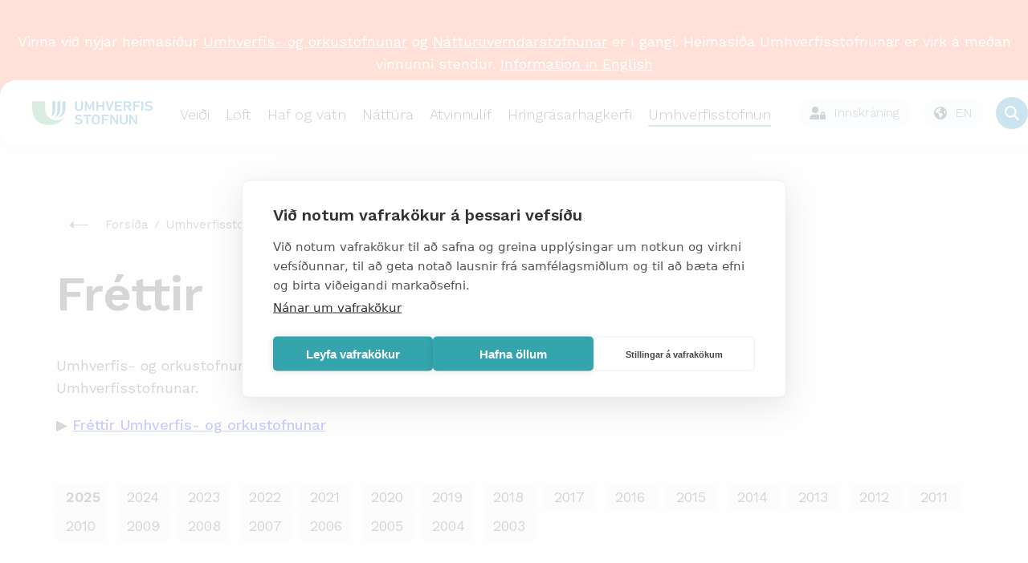

--- FILE ---
content_type: text/html; charset=utf-8
request_url: https://umhverfisstofnun.is/umhverfisstofnun/frettir/
body_size: 78991
content:
<!DOCTYPE html PUBLIC "-//W3C//DTD XHTML 1.0 Transitional//EN" "http://www.w3.org/TR/xhtml1/DTD/xhtml1-transitional.dtd">
<html xmlns="http://www.w3.org/1999/xhtml" xml:lang="is" lang="is">
	<head>
	    <title>Umhverfisstofnun | Fréttir</title>

		<script type="text/javascript" src="/supportfiles/javascript/lib2019.js?v=20190607124126"></script>
<link rel="stylesheet" type="text/css" href="/supportfiles/css/css2018/lib.less?v=20240223113247" />
<link rel="stylesheet" type="text/css" href="/supportfiles/css/css2018/ust.less?v=20250411163628" />
<link rel="stylesheet" type="text/css" href="/supportfiles/css/css23/style23.less?v=20240830103104" />
<script type="text/javascript" src="/supportfiles/javascript/js23/script.js?v=20240614115850"></script>
<link rel="stylesheet" type="text/css" href="/LisaLib/Css/Content.css"/>


	    <meta http-equiv="content-type" content="text/html; charset=utf-8" />
    	<meta name="generator" content="LiSA CMS by Advania (www.advania.is)" />
    	<meta name="ROBOTS" content="ALL" />
    	<meta name="Rating" content="General" />
    	<meta name="revisit-after" content="5 Days" />	
        
        <meta name="viewport" content="width=device-width, initial-scale=1">
        <script type="text/javascript" src="//script.crazyegg.com/pages/scripts/0113/5204.js" async="async" ></script> 
        <link rel="icon" type="image/png" href="/library/Myndir/2018/ust_favicon.png" />
        
        <link rel="canonical" href="https://ust.is/umhverfisstofnun/frettir/" />
        <link rel="alternate" type="application/rss+xml" href="/extensions/News/GetRSSFeed.aspx?FeedID=dc5a7b26-4868-42e3-88b5-5d9b3764e3fe" title="Fréttir" />
        <!--<link href="https://fonts.googleapis.com/css?family=Work+Sans&display=swap" rel="stylesheet">-->
        <link href="https://fonts.googleapis.com/css2?family=Work+Sans:wght@300;400;500;600&display=swap" rel="stylesheet">
        <!--<script type='text/javascript' src='https://platform-api.sharethis.com/js/sharethis.js#property=5baa00eb570347001195270c&product=inline-share-buttons' async='async'></script>-->
        <!-- Google Tag Manager -->
        <script>(function(w,d,s,l,i){w[l]=w[l]||[];w[l].push({'gtm.start':
        new Date().getTime(),event:'gtm.js'});var f=d.getElementsByTagName(s)[0],
        j=d.createElement(s),dl=l!='dataLayer'?'&l='+l:'';j.async=true;j.src=
        'https://www.googletagmanager.com/gtm.js?id='+i+dl;f.parentNode.insertBefore(j,f);
        })(window,document,'script','dataLayer','GTM-TPW386Z8');</script>
        <!-- End Google Tag Manager -->
        
        <script>window.addEventListener("scroll", () => {
  const header = document.querySelector(".header");
  const rip = document.querySelector(".rip");

  if (!header || !rip) return;

  const ripBottom = rip.getBoundingClientRect().bottom;

  if (ripBottom <= 0) {
    header.classList.add("scrolled");
  } else {
    header.classList.remove("scrolled");
  }
});
</script>

    	<!-- START Facebook settings START -->
    	<meta property="og:url" content="https://ust.is/umhverfisstofnun/frettir/"/>
    	<meta property="og:site_name" content="Umhverfisstofnun"/>
    	
    	<!-- END Facebook settings END -->
	</head>
	<body >
    
    <!-- Google Tag Manager (noscript) -->
    <noscript><iframe src="https://www.googletagmanager.com/ns.html?id=GTM-TPW386Z8"
    height="0" width="0" style="display:none;visibility:hidden"></iframe></noscript>
    <!-- End Google Tag Manager (noscript) -->
    
    <main class="main-wrap ">
        <div class="small-menu"><ul><li class="level2 first "><a href="https://gogn.ust.is/gatt" target="_blank" onclick="" class="level2 first "><img src="/library/Myndir/2018/Lock-ust.svg" alt="Gagnagátt" class="top-menu-icon" /><span>Gagnagátt</span></a></li><li class="level2 "><a href="https://umsokn.umhverfisstofnun.is/web/index.html" target="_blank" onclick="" class="level2 "><img src="/library/Myndir/2018/Lock-ust.svg" alt="Þjónustugátt" class="top-menu-icon" /><span>Þjónustugátt</span></a></li><li class="level2 "><a href="/efra-veftre/abendingar/" target="_blank" onclick="" class="level2 "><img src="/library/Myndir/2018/bell-ust.svg" alt="Ábendingar" class="top-menu-icon" /><span>Ábendingar</span></a></li><li class="level2 last "><a href="/english/?" target="_blank" onclick="" class="level2 last "><img src="/library/Myndir/2018/English.svg" alt="Go to english page" class="top-menu-icon" /><span>English</span></a></li></ul></div>   
        <div class="header">
            <div class="logo-wrapper">
                <a href="/" aria-label="Fara á forsíðu">
                    <svg width="607" height="121" viewBox="0 0 607 121" fill="none" xmlns="http://www.w3.org/2000/svg">
<path class="merki" d="M101.78 0.859863V47.6599C101.78 60.8499 101.28 71.2399 94.6399 76.7999C108.9 72.6799 117.04 62.9299 117.04 32.9399V0.859863H101.77H101.78Z" fill="#0073B4"/>
<path class="merki" d="M127.23 0.859863V39.1799C127.23 61.4799 122.69 73.6199 111.34 82.9199C131.08 75.9199 142.5 60.8399 142.5 37.3199V0.859863H127.23Z" fill="#0073B4"/>
<path class="merki" d="M152.68 0.859863L152.63 42.5699C152.63 60.5199 143.8 76.6399 129.8 85.6999C151.97 80.2099 167.89 59.8399 167.89 35.9699V0.859863H152.68Z" fill="#0073B4"/>
<path class="merki" d="M0 32.1399C0 94.7499 39.74 120.82 88.68 120.82C122.42 120.83 153.25 101.69 168.21 71.4399C151.28 97.0799 116.77 104.13 91.13 87.1999C75.56 76.9199 66.18 59.5099 66.16 40.8499V0.859863H0V32.1399Z" fill="#41A86E"/>
<path d="M246.54 31.8798V1.48979C246.54 1.05979 246.85 0.779785 247.32 0.779785H254.96C255.43 0.779785 255.74 1.05979 255.74 1.48979V32.0298C255.74 43.2198 247.4 49.7398 236.18 49.7398C224.96 49.7398 216.7 43.2198 216.7 32.0298V1.48979C216.7 1.05979 217.01 0.779785 217.48 0.779785H225.12C225.59 0.779785 225.9 1.05979 225.9 1.48979V31.8798C225.9 38.5398 230.19 42.2198 236.19 42.2198C242.19 42.2198 246.56 38.5398 246.56 31.8798" fill="#0073B4"/>
<path d="M265.75 1.48979C265.75 1.05979 266.06 0.779785 266.53 0.779785H273.47C274.17 0.779785 274.56 0.989785 274.8 1.48979L289.37 31.1798H289.68L304.02 1.48979C304.25 0.989785 304.64 0.779785 305.35 0.779785H312.21C312.68 0.779785 312.99 1.05979 312.99 1.48979V48.2498C312.99 48.6798 312.68 48.9598 312.21 48.9598H305.43C304.96 48.9598 304.65 48.6798 304.65 48.2498V18.7798H304.34L293.12 41.4498C292.81 42.0898 292.34 42.3698 291.64 42.3698H287.12C286.42 42.3698 285.95 42.0898 285.64 41.4498L274.42 18.7798H274.11V48.2498C274.11 48.6798 273.8 48.9598 273.33 48.9598H266.55C266.08 48.9598 265.77 48.6798 265.77 48.2498V1.48979H265.75Z" fill="#0073B4"/>
<path d="M323.31 1.48979C323.31 1.05979 323.62 0.779785 324.09 0.779785H331.73C332.2 0.779785 332.51 1.05979 332.51 1.48979V20.4798C332.51 20.7598 332.67 20.8998 332.98 20.8998H353.17C353.48 20.8998 353.64 20.7598 353.64 20.4798V1.48979C353.64 1.05979 353.95 0.779785 354.42 0.779785H362.06C362.53 0.779785 362.84 1.05979 362.84 1.48979V48.2498C362.84 48.6798 362.53 48.9598 362.06 48.9598H354.42C353.95 48.9598 353.64 48.6798 353.64 48.2498V28.8398C353.64 28.5598 353.48 28.4198 353.17 28.4198H332.98C332.67 28.4198 332.51 28.5598 332.51 28.8398V48.2498C332.51 48.6798 332.2 48.9598 331.73 48.9598H324.09C323.62 48.9598 323.31 48.6798 323.31 48.2498V1.48979Z" fill="#0073B4"/>
<path d="M387.06 48.9598C386.59 48.9598 386.28 48.6798 386.12 48.2498L369.37 1.48979C369.21 1.06979 369.53 0.779785 369.99 0.779785H377.55C378.1 0.779785 378.41 0.989785 378.56 1.48979L390.41 35.6398H390.64L402.03 1.48979C402.19 0.989785 402.5 0.779785 403.04 0.779785H410.6C411.07 0.779785 411.38 1.05979 411.22 1.48979L394.39 48.2498C394.23 48.6698 393.92 48.9598 393.45 48.9598H387.06Z" fill="#0073B4"/>
<path d="M417.28 1.48979C417.28 1.05979 417.59 0.779785 418.06 0.779785H451.26C451.73 0.779785 452.04 1.05979 452.04 1.48979V7.57979C452.04 8.00979 451.73 8.28979 451.26 8.28979H426.94C426.63 8.28979 426.47 8.42979 426.47 8.71979V20.4798C426.47 20.7598 426.63 20.8998 426.94 20.8998H447.44C447.91 20.8998 448.22 21.1798 448.22 21.6098V27.6998C448.22 28.1298 447.91 28.4098 447.44 28.4098H426.94C426.63 28.4098 426.47 28.5498 426.47 28.8298V41.0198C426.47 41.2998 426.63 41.4498 426.94 41.4498H451.26C451.73 41.4498 452.04 41.7298 452.04 42.1598V48.2498C452.04 48.6798 451.73 48.9598 451.26 48.9598H418.06C417.59 48.9598 417.28 48.6798 417.28 48.2498V1.48979Z" fill="#0073B4"/>
<path d="M490.38 15.1598C490.38 10.9798 487.11 8.28979 482.27 8.28979H470.97C470.66 8.28979 470.5 8.42979 470.5 8.71979V21.5398C470.5 21.8198 470.66 21.9698 470.97 21.9698H482.27C487.1 21.9698 490.38 19.2798 490.38 15.1698M491.39 48.9598C490.77 48.9598 490.46 48.7498 490.22 48.2498L480.09 29.4698H470.97C470.66 29.4698 470.5 29.6098 470.5 29.8898V48.2398C470.5 48.6598 470.19 48.9498 469.72 48.9498H462.08C461.61 48.9498 461.3 48.6698 461.3 48.2398V1.48979C461.3 1.06979 461.61 0.779785 462.08 0.779785H482.58C492.32 0.779785 499.49 6.65979 499.49 15.1598C499.49 21.4598 495.51 26.3498 489.44 28.4098L500.59 48.0298C500.9 48.5298 500.59 48.9498 500.04 48.9498H491.39V48.9598Z" fill="#0073B4"/>
<path d="M509.17 1.48979C509.17 1.05979 509.48 0.779785 509.95 0.779785H543.15C543.62 0.779785 543.93 1.05979 543.93 1.48979V7.57979C543.93 8.00979 543.62 8.28979 543.15 8.28979H518.83C518.52 8.28979 518.36 8.42979 518.36 8.71979V20.9798C518.36 21.2598 518.51 21.4098 518.83 21.4098H539.33C539.8 21.4098 540.11 21.6898 540.11 22.1198V28.2098C540.11 28.6398 539.8 28.9198 539.33 28.9198H518.83C518.52 28.9198 518.36 29.0598 518.36 29.3398V48.2598C518.36 48.6898 518.05 48.9698 517.58 48.9698H509.94C509.47 48.9698 509.16 48.6898 509.16 48.2598V1.48979H509.17Z" fill="#0073B4"/>
<path d="M550.45 1.48979C550.45 1.05979 550.76 0.779785 551.23 0.779785H558.87C559.34 0.779785 559.65 1.05979 559.65 1.48979V48.2498C559.65 48.6798 559.34 48.9598 558.87 48.9598H551.23C550.76 48.9598 550.45 48.6798 550.45 48.2498V1.48979Z" fill="#0073B4"/>
<path d="M567.07 43.36C566.76 43.08 566.6 42.65 566.91 42.3L571.74 37.2C572.05 36.85 572.52 36.85 572.83 37.13C576.26 39.61 581.32 42.23 587.25 42.23C593.56 42.23 597.23 39.33 597.23 35.29C597.23 31.82 594.89 29.55 587.57 28.63L584.77 28.28C574.56 27.01 568.79 22.54 568.79 14.54C568.79 5.83002 575.8 0.0200195 586.71 0.0200195C593.33 0.0200195 599.65 1.93002 603.86 4.84002C604.25 5.12002 604.33 5.41002 604.02 5.83002L600.28 11.07C599.97 11.42 599.58 11.49 599.19 11.28C594.9 8.73002 590.93 7.53002 586.49 7.53002C581.11 7.53002 578.15 10.22 578.15 13.98C578.15 17.31 580.72 19.58 587.89 20.5L590.7 20.85C600.91 22.12 606.52 26.52 606.52 34.81C606.52 43.1 599.74 49.76 586.57 49.76C578.78 49.76 571.22 46.93 567.09 43.38" fill="#0073B4"/>
<path d="M214.91 111.37C214.6 111.09 214.44 110.66 214.75 110.3L219.6 105.18C219.91 104.82 220.38 104.82 220.69 105.11C224.13 107.6 229.21 110.23 235.15 110.23C241.48 110.23 245.16 107.32 245.16 103.27C245.16 99.7901 242.81 97.5101 235.47 96.5901L232.66 96.2301C222.42 94.9501 216.63 90.4701 216.63 82.4401C216.63 73.7001 223.67 67.8701 234.61 67.8701C241.25 67.8701 247.59 69.7901 251.81 72.7001C252.2 72.9801 252.28 73.2701 251.97 73.7001L248.22 78.9601C247.91 79.3101 247.52 79.3901 247.13 79.1701C242.83 76.6101 238.84 75.4001 234.39 75.4001C229 75.4001 226.03 78.1001 226.03 81.8701C226.03 85.2101 228.61 87.4801 235.8 88.4101L238.61 88.7601C248.85 90.0401 254.48 94.4401 254.48 102.76C254.48 111.08 247.68 117.75 234.47 117.75C226.65 117.75 219.07 114.91 214.93 111.35" fill="#0073B4"/>
<path d="M274.06 116.98C273.59 116.98 273.28 116.7 273.28 116.27V76.6202C273.28 76.3402 273.12 76.1902 272.81 76.1902H258.9C258.43 76.1902 258.12 75.9102 258.12 75.4802V69.3702C258.12 68.9402 258.43 68.6602 258.9 68.6602H296.89C297.36 68.6602 297.67 68.9402 297.67 69.3702V75.4802C297.67 75.9102 297.36 76.1902 296.89 76.1902H282.97C282.66 76.1902 282.5 76.3302 282.5 76.6202V116.27C282.5 116.7 282.19 116.98 281.72 116.98H274.06Z" fill="#0073B4"/>
<path d="M330.52 103.9C331.15 102.12 331.46 99.6399 331.46 92.8099C331.46 85.9799 331.15 83.4999 330.52 81.7199C329.03 77.8099 325.91 75.3999 320.59 75.3999C315.27 75.3999 312.23 77.8099 310.74 81.7199C310.11 83.4999 309.8 85.9099 309.8 92.8099C309.8 99.7099 310.11 102.12 310.74 103.9C312.23 107.81 315.35 110.22 320.59 110.22C325.83 110.22 329.03 107.8 330.52 103.9ZM301.83 106.1C300.73 103.11 300.42 100.42 300.42 92.8099C300.42 85.1999 300.73 82.5099 301.83 79.5199C304.57 71.8399 311.45 67.8599 320.59 67.8599C329.73 67.8599 336.69 71.8399 339.43 79.5199C340.53 82.5099 340.84 85.2099 340.84 92.8099C340.84 100.41 340.53 103.11 339.43 106.1C336.69 113.78 329.81 117.75 320.59 117.75C311.37 117.75 304.56 113.77 301.83 106.1Z" fill="#0073B4"/>
<path d="M350.61 69.3702C350.61 68.9402 350.92 68.6602 351.39 68.6602H384.69C385.16 68.6602 385.47 68.9402 385.47 69.3702V75.4802C385.47 75.9102 385.16 76.1902 384.69 76.1902H360.3C359.99 76.1902 359.83 76.3302 359.83 76.6202V88.9102C359.83 89.1902 359.99 89.3401 360.3 89.3401H380.86C381.33 89.3401 381.64 89.6302 381.64 90.0502V96.1602C381.64 96.5902 381.33 96.8702 380.86 96.8702H360.3C359.99 96.8702 359.83 97.0102 359.83 97.3002V116.27C359.83 116.7 359.52 116.98 359.05 116.98H351.39C350.92 116.98 350.61 116.7 350.61 116.27V69.3702Z" fill="#0073B4"/>
<path d="M393.59 69.3702C393.59 68.9402 393.9 68.6602 394.37 68.6602H401.56C402.18 68.6602 402.58 68.8702 402.89 69.3702L424.55 102.7H424.86V69.3702C424.86 68.9402 425.17 68.6602 425.64 68.6602H432.44C432.91 68.6602 433.22 68.9402 433.22 69.3702V116.27C433.22 116.7 432.91 116.98 432.44 116.98H425.33C424.71 116.98 424.31 116.77 424 116.27L402.27 83.0102H401.96V116.27C401.96 116.7 401.65 116.98 401.18 116.98H394.38C393.91 116.98 393.6 116.7 393.6 116.27V69.3702H393.59Z" fill="#0073B4"/>
<path d="M472.24 99.8499V69.3599C472.24 68.9299 472.55 68.6499 473.02 68.6499H480.68C481.15 68.6499 481.46 68.9299 481.46 69.3599V99.9899C481.46 111.22 473.1 117.76 461.84 117.76C450.58 117.76 442.3 111.22 442.3 99.9899V69.3599C442.3 68.9299 442.61 68.6499 443.08 68.6499H450.74C451.21 68.6499 451.52 68.9299 451.52 69.3599V99.8499C451.52 106.53 455.82 110.23 461.84 110.23C467.86 110.23 472.24 106.53 472.24 99.8499Z" fill="#0073B4"/>
<path d="M489.56 69.3702C489.56 68.9402 489.87 68.6602 490.34 68.6602H497.53C498.15 68.6602 498.55 68.8702 498.86 69.3702L520.52 102.7H520.83V69.3702C520.83 68.9402 521.14 68.6602 521.61 68.6602H528.41C528.88 68.6602 529.19 68.9402 529.19 69.3702V116.27C529.19 116.7 528.88 116.98 528.41 116.98H521.3C520.68 116.98 520.28 116.77 519.97 116.27L498.24 83.0102H497.93V116.27C497.93 116.7 497.62 116.98 497.15 116.98H490.35C489.88 116.98 489.57 116.7 489.57 116.27V69.3702H489.56Z" fill="#0073B4"/>
</svg>

                    
                </a>
            </div>
            
        
    	<div class="mobile-navigation"><ul><div class="open-overlay"><span class="sr-only">overlay</span></div><li class="level2 first "><a href="/veidi/" class="menu-links level2 first ">Veiði</a><ul><div class="open-overlay"><span class="sr-only">overlay</span></div><div class="parent-title"><img src="/library/Myndir/2018/Menu-arrow.svg" alt="til baka" class="menu-back" />Veiði</div><div class="parent-link"><a href="/veidi/">
                                Yfirlit
                            </a></div><li class="level3"><a href="/veidi/veidikort/umsoknir/">Sækja um veiðikort</a></li><li class="level3"><a href="/veidi/veidinamskeid/naestu-namskeid/">Næstu námskeið</a></li><li class="level3 first "><a href="/veidi/sjukdomar-i-villtum-fuglum/" class="menu-links level3 first ">Sjúkdómar í villtum fuglum</a></li><li class="level3 "><a href="/veidi/veidinamskeid/" class="menu-links level3 ">Veiðinámskeið</a><ul><div class="open-overlay"><span class="sr-only">overlay</span></div><div class="parent-title"><img src="/library/Myndir/2018/Menu-arrow.svg" alt="til baka" class="menu-back" />Veiðinámskeið</div><div class="parent-link"><a href="/veidi/veidinamskeid/">
                                Yfirlit
                            </a></div><li class="level4 first "><a href="/veidi/veidinamskeid/naestu-namskeid/" class="menu-links level4 first ">Næstu námskeið</a></li><li class="level4 "><a href="/veidi/veidinamskeid/skotvopnanamskeid/" class="menu-links level4 ">Skotvopnanámskeið</a></li><li class="level4 "><a href="/veidi/veidinamskeid/veidikortanamskeid/" class="menu-links level4 ">Veiðikortanámskeið</a></li><li class="level4 "><a href="/veidi/veidinamskeid/namskeidsgjold/" class="menu-links level4 ">Námskeiðsgjöld</a></li><li class="level4 "><a href="/veidi/veidinamskeid/upptokuprof/" class="menu-links level4 ">Upptökupróf</a></li><li class="level4 last "><a href="/veidi/veidinamskeid/spurt-og-svarad/" class="menu-links level4 last ">Spurt og svarað</a></li></ul></li><li class="level3 "><a href="/veidi/veidikort/" class="menu-links level3 ">Veiðikort</a><ul><div class="open-overlay"><span class="sr-only">overlay</span></div><div class="parent-title"><img src="/library/Myndir/2018/Menu-arrow.svg" alt="til baka" class="menu-back" />Veiðikort</div><div class="parent-link"><a href="/veidi/veidikort/">
                                Yfirlit
                            </a></div><li class="level4 first "><a href="/veidi/veidikort/upplysingar/" class="menu-links level4 first ">Upplýsingar</a></li><li class="level4 "><a href="https://gogn.ust.is/innskra/" class="menu-links level4 ">Umsóknir</a></li><li class="level4 "><a href="https://gogn.ust.is/innskra/" class="menu-links level4 ">Á skilavef</a></li><li class="level4 "><a href="/veidi/veidikort/spurt-og-svarad/" class="menu-links level4 ">Spurt og svarað</a></li><li class="level4 last "><a href="/veidi/tekjur-af-solu-veidikorta/?" class="menu-links level4 last ">Veiðikortasjóður</a></li></ul></li><li class="level3 "><a href="/veidi/veiditimabil/" class="menu-links level3 ">Veiðitímabil</a></li><li class="level3 "><a href="/veidi/hvar-ma-veida/" class="menu-links level3 ">Hvar má veiða?</a><ul><div class="open-overlay"><span class="sr-only">overlay</span></div><div class="parent-title"><img src="/library/Myndir/2018/Menu-arrow.svg" alt="til baka" class="menu-back" />Hvar má veiða?</div><div class="parent-link"><a href="/veidi/hvar-ma-veida/">
                                Yfirlit
                            </a></div><li class="level4 first "><a href="/veidi/hvar-ma-veida/natturuverndarsvaedi/" class="menu-links level4 first ">Náttúruverndarsvæði</a></li><li class="level4 last "><a href="/veidi/hvar-ma-veida/thjodlendur/" class="menu-links level4 last ">Þjóðlendur</a></li></ul></li><li class="level3 "><a href="/veidi/spurt-og-svarad/" class="menu-links level3 ">Spurt og svarað</a></li><li class="level3 "><a href="/veidi/veiditolur/" class="menu-links level3 ">Veiðitölur</a></li><li class="level3 "><a href="/nattura/stjornunar-og-verndaraaetlanir/stjornunar-og-verndaraaetlanir-villtra-dyra-og-fugla/?" class="menu-links level3 ">Stjórnunar- og verndaráætlanir</a></li><li class="level3 "><a href="/veidi/hreindyr/" class="menu-links level3 ">Hreindýr</a><ul><div class="open-overlay"><span class="sr-only">overlay</span></div><div class="parent-title"><img src="/library/Myndir/2018/Menu-arrow.svg" alt="til baka" class="menu-back" />Hreindýr</div><div class="parent-link"><a href="/veidi/hreindyr/">
                                Yfirlit
                            </a></div><li class="level4 first "><a href="https://www.nattura.is/hreindyr" class="menu-links level4 first ">Fréttir</a><ul><div class="open-overlay"><span class="sr-only">overlay</span></div><div class="parent-title"><img src="/library/Myndir/2018/Menu-arrow.svg" alt="til baka" class="menu-back" />Fréttir</div><div class="parent-link"><a href="https://www.nattura.is/hreindyr">
                                Yfirlit
                            </a></div><li class="level5 first "><a href="/veidi/hreindyr/frettir/veidifrettir/" class="menu-links level5 first ">Veiðifréttir</a></li><li class="level5 last "><a href="/veidi/hreindyr/frettir/almennar-frettir-og-tilkynningar/" class="menu-links level5 last ">Almennar fréttir og tilkynningar</a></li></ul></li><li class="level4 "><a href="https://ust.is/veidimenn" class="menu-links level4 ">Sækja um</a></li><li class="level4 "><a href="/veidi/hreindyr/uthlutunar-reglur/" class="menu-links level4 ">Úthlutunar reglur</a></li><li class="level4 "><a href="/veidi/hreindyr/veidisvaedi/" class="menu-links level4 ">Veiðisvæði</a></li><li class="level4 "><a href="/veidi/hreindyr/bidlisti/" class="menu-links level4 ">Biðlisti</a></li><li class="level4 "><a href="/veidi/hreindyr/stada-veida/" class="menu-links level4 ">Staða veiða</a></li><li class="level4 "><a href="/veidi/hreindyr/verklegt-skotprof/" class="menu-links level4 ">Verklegt skotpróf</a></li><li class="level4 "><a href="/veidi/hreindyr/leidsogumenn/" class="menu-links level4 ">Leiðsögumenn</a><ul><div class="open-overlay"><span class="sr-only">overlay</span></div><div class="parent-title"><img src="/library/Myndir/2018/Menu-arrow.svg" alt="til baka" class="menu-back" />Leiðsögumenn</div><div class="parent-link"><a href="/veidi/hreindyr/leidsogumenn/">
                                Yfirlit
                            </a></div><li class="level5 first "><a href="/veidi/hreindyr/leidsogumenn/leidsogumannanamskeid/" class="menu-links level5 first ">Leiðsögumannanámskeið</a></li><li class="level5 "><a href="/veidi/hreindyr/leidsogumenn/felag-leidsogumanna/" class="menu-links level5 ">Félag leiðsögumanna</a></li><li class="level5 "><a href="/veidi/hreindyr/leidsogumenn/log-leidsogumanna/" class="menu-links level5 ">Lög leiðsögumanna</a></li><li class="level5 "><a href="/veidi/hreindyr/leidsogumenn/sidareglur/" class="menu-links level5 ">Siðareglur</a></li><li class="level5 "><a href="/veidi/hreindyr/leidsogumenn/listi-leidsogumanna/" class="menu-links level5 ">Listi leiðsögumanna</a></li><li class="level5 last "><a href="/veidi/hreindyr/leidsogumenn/hornamaelingar/" class="menu-links level5 last ">Hornamælingar</a></li></ul></li><li class="level4 last "><a href="/veidi/hreindyr/umsoknir-og-veidikvoti/" class="menu-links level4 last ">Umsóknir og veiðikvóti</a><ul><div class="open-overlay"><span class="sr-only">overlay</span></div><div class="parent-title"><img src="/library/Myndir/2018/Menu-arrow.svg" alt="til baka" class="menu-back" />Umsóknir og veiðikvóti</div><div class="parent-link"><a href="/veidi/hreindyr/umsoknir-og-veidikvoti/">
                                Yfirlit
                            </a></div><li class="level5 first "><a href="/veidi/hreindyr/umsoknir-og-veidikvoti/kvoti-fyrri-ara/" class="menu-links level5 first ">Kvóti fyrri ára</a></li><li class="level5 last "><a href="https://ust.is/umhverfisstofnun/frettir/stok-frett/2022/01/31/Hreidyraveidikvoti-arsins-2022/" class="menu-links level5 last ">Kvóti 2022 skv. auglýsingu</a></li></ul></li></ul></li><li class="level3 "><a href="/veidi/fuglar/" class="menu-links level3 ">Fuglar</a><ul><div class="open-overlay"><span class="sr-only">overlay</span></div><div class="parent-title"><img src="/library/Myndir/2018/Menu-arrow.svg" alt="til baka" class="menu-back" />Fuglar</div><div class="parent-link"><a href="/veidi/fuglar/">
                                Yfirlit
                            </a></div><li class="level4 first "><a href="/veidi/fuglar/rjupa/" class="menu-links level4 first ">Rjúpa</a><ul><div class="open-overlay"><span class="sr-only">overlay</span></div><div class="parent-title"><img src="/library/Myndir/2018/Menu-arrow.svg" alt="til baka" class="menu-back" />Rjúpa</div><div class="parent-link"><a href="/veidi/fuglar/rjupa/">
                                Yfirlit
                            </a></div><li class="level5 first "><a href="/veidi/fuglar/rjupa/um-rjupu/" class="menu-links level5 first ">Um rjúpu</a></li><li class="level5 "><a href="/veidi/fuglar/rjupa/veidireglur/" class="menu-links level5 ">Veiðireglur</a></li><li class="level5 last "><a href="/nattura/stjornunar-og-verndaraaetlanir/stjornunar-og-verndaraaetlanir-villtra-dyra-og-fugla/rjupa/?" class="menu-links level5 last ">Stjórnunar- og verndaráætlun</a></li></ul></li><li class="level4 "><a href="/veidi/fuglar/hrafn/" class="menu-links level4 ">Hrafn</a></li><li class="level4 "><a href="/veidi/fuglar/lundi/" class="menu-links level4 ">Lundi</a><ul><div class="open-overlay"><span class="sr-only">overlay</span></div><div class="parent-title"><img src="/library/Myndir/2018/Menu-arrow.svg" alt="til baka" class="menu-back" />Lundi</div><div class="parent-link"><a href="/veidi/fuglar/lundi/">
                                Yfirlit
                            </a></div><li class="level5 first "><a href="/veidi/fuglar/lundi/um-lunda/" class="menu-links level5 first ">Um lunda</a></li><li class="level5 "><a href="/veidi/fuglar/lundi/veidireglur/" class="menu-links level5 ">Veiðireglur</a></li><li class="level5 last "><a href="/nattura/stjornunar-og-verndaraaetlanir/stjornunar-og-verndaraaetlanir-villtra-dyra-og-fugla/lundi/?" class="menu-links level5 last ">Stjórnunar- og verndaráætlun</a></li></ul></li><li class="level4 "><a href="/veidi/fuglar/alka/" class="menu-links level4 ">Álka</a></li><li class="level4 "><a href="/veidi/fuglar/langvia/" class="menu-links level4 ">Langvía</a></li><li class="level4 "><a href="/veidi/fuglar/stuttnefja/" class="menu-links level4 ">Stuttnefja</a></li><li class="level4 "><a href="/veidi/fuglar/kjoi/" class="menu-links level4 ">Kjói</a></li><li class="level4 "><a href="/veidi/fuglar/fyll/" class="menu-links level4 ">Fýll</a></li><li class="level4 "><a href="/veidi/fuglar/rita/" class="menu-links level4 ">Rita</a></li><li class="level4 "><a href="/veidi/fuglar/svartbakur/" class="menu-links level4 ">Svartbakur</a></li><li class="level4 "><a href="/veidi/fuglar/silamafur/" class="menu-links level4 ">Sílamáfur</a></li><li class="level4 "><a href="/veidi/fuglar/silfurmafur/" class="menu-links level4 ">Silfurmáfur</a></li><li class="level4 "><a href="/veidi/fuglar/hvitmafur/" class="menu-links level4 ">Hvítmáfur</a></li><li class="level4 "><a href="/veidi/fuglar/hettumafur/" class="menu-links level4 ">Hettumáfur</a></li><li class="level4 "><a href="/veidi/fuglar/dilaskarfur/" class="menu-links level4 ">Dílaskarfur</a></li><li class="level4 "><a href="/veidi/fuglar/toppskarfur/" class="menu-links level4 ">Toppskarfur</a></li><li class="level4 "><a href="/veidi/fuglar/gragaes/" class="menu-links level4 ">Grágæs</a></li><li class="level4 "><a href="/veidi/fuglar/heidagaes/" class="menu-links level4 ">Heiðagæs</a></li><li class="level4 "><a href="/veidi/fuglar/helsingi/" class="menu-links level4 ">Helsingi</a></li><li class="level4 "><a href="/veidi/fuglar/havella/" class="menu-links level4 ">Hávella</a></li><li class="level4 "><a href="/veidi/fuglar/duggond/" class="menu-links level4 ">Duggönd</a></li><li class="level4 "><a href="/veidi/fuglar/raudhofdaond/" class="menu-links level4 ">Rauðhöfðaönd</a></li><li class="level4 "><a href="/veidi/fuglar/skufond/" class="menu-links level4 ">Skúfönd</a></li><li class="level4 "><a href="/veidi/fuglar/stokkond/" class="menu-links level4 ">Stokkönd</a></li><li class="level4 "><a href="/veidi/fuglar/urtond/" class="menu-links level4 ">Urtönd</a></li><li class="level4 last "><a href="/veidi/fuglar/toppond/" class="menu-links level4 last ">Toppönd</a></li></ul></li><li class="level3 "><a href="/veidi/refir-og-minkar/" class="menu-links level3 ">Refir og minkar</a><ul><div class="open-overlay"><span class="sr-only">overlay</span></div><div class="parent-title"><img src="/library/Myndir/2018/Menu-arrow.svg" alt="til baka" class="menu-back" />Refir og minkar</div><div class="parent-link"><a href="/veidi/refir-og-minkar/">
                                Yfirlit
                            </a></div><li class="level4 first "><a href="/veidi/refir-og-minkar/refir/" class="menu-links level4 first ">Refir</a></li><li class="level4 "><a href="/veidi/refir-og-minkar/minkar/" class="menu-links level4 ">Minkar</a></li><li class="level4 "><a href="/veidi/refir-og-minkar/minkar-log-og-reglur/" class="menu-links level4 ">Minkar lög og reglur</a></li><li class="level4 last "><a href="/veidi/refir-og-minkar/vidmidunartaxtar/" class="menu-links level4 last ">Viðmiðunartaxtar</a></li></ul></li><li class="level3 "><a href="/veidi/veididagbaekur/" class="menu-links level3 ">Veiðidagbækur</a></li><li class="level3 "><a href="/veidi/tekjur-af-solu-veidikorta/" class="menu-links level3 ">Tekjur af sölu veiðikorta</a><ul><div class="open-overlay"><span class="sr-only">overlay</span></div><div class="parent-title"><img src="/library/Myndir/2018/Menu-arrow.svg" alt="til baka" class="menu-back" />Tekjur af sölu veiðikorta</div><div class="parent-link"><a href="/veidi/tekjur-af-solu-veidikorta/">
                                Yfirlit
                            </a></div><li class="level4 first "><a href="/veidi/tekjur-af-solu-veidikorta/rannsoknir-og-greinar/" class="menu-links level4 first ">Rannsóknir og greinar</a></li><li class="level4 "><a href="/veidi/tekjur-af-solu-veidikorta/uthlutanir/" class="menu-links level4 ">Úthlutanir</a></li><li class="level4 "><a href="/veidi/tekjur-af-solu-veidikorta/starfsreglur/" class="menu-links level4 ">Starfsreglur</a></li><li class="level4 "><a href="/veidi/tekjur-af-solu-veidikorta/aaetlanir/" class="menu-links level4 ">Áætlanir</a></li><li class="level4 last "><a href="/veidi/tekjur-af-solu-veidikorta/samradsnefnd/" class="menu-links level4 last ">Samráðsnefnd</a></li></ul></li><li class="level3 last "><a href="/veidi/log-og-reglur/" class="menu-links level3 last ">Lög og reglur</a></li></ul></li><li class="level2 "><a href="/loft/" class="menu-links level2 ">Loft</a><ul><div class="open-overlay"><span class="sr-only">overlay</span></div><div class="parent-title"><img src="/library/Myndir/2018/Menu-arrow.svg" alt="til baka" class="menu-back" />Loft</div><div class="parent-link"><a href="/loft/">
                                Yfirlit
                            </a></div><li class="level3"><a href="/loft/losun-grodurhusalofttegunda/stada-losunar-a-islandi-2022/">Staða losunar á Íslandi</a></li><li class="level3"><a href="/loft/loftgaedi/loftgaedi-i-dag/">Loftgæðamælir</a></li><li class="level3 first "><a href="/loft/loftgaedi/" class="menu-links level3 first ">Loftgæði</a><ul><div class="open-overlay"><span class="sr-only">overlay</span></div><div class="parent-title"><img src="/library/Myndir/2018/Menu-arrow.svg" alt="til baka" class="menu-back" />Loftgæði</div><div class="parent-link"><a href="/loft/loftgaedi/">
                                Yfirlit
                            </a></div><li class="level4 first "><a href="http://loftgaedi.is/" class="menu-links level4 first ">Loftgæði í dag</a></li><li class="level4 "><a href="/loft/eldgos/?" class="menu-links level4 ">Eldgos</a></li><li class="level4 "><a href="https://uos.is/umhverfi/loft/loftgaedi/flugeldar" class="menu-links level4 ">Flugeldar</a></li><li class="level4 "><a href="/loft/loftgaedi/hreint-loft-til-framtidar/" class="menu-links level4 ">Hreint loft til framtíðar</a></li><li class="level4 "><a href="/loft/loftgaedi/svifryk/" class="menu-links level4 ">Svifryk</a></li><li class="level4 "><a href="/loft/loftgaedi/kofnunarefnisdioxid/" class="menu-links level4 ">Köfnunarefnisdíoxíð</a></li><li class="level4 "><a href="/loft/loftgaedi/brennisteinsdioxid/" class="menu-links level4 ">Brennisteinsdíoxíð</a></li><li class="level4 "><a href="/loft/loftgaedi/brennisteinsvetni/" class="menu-links level4 ">Brennisteinsvetni</a></li><li class="level4 "><a href="/loft/loftgaedi/oson/" class="menu-links level4 ">Ósón</a></li><li class="level4 "><a href="/loft/loftgaedi/koldioxid/" class="menu-links level4 ">Koldíoxíð</a></li><li class="level4 "><a href="/loft/loftgaedi/kolmonoxid/" class="menu-links level4 ">Kolmonoxíð</a></li><li class="level4 "><a href="/loft/loftgaedi/loftgaedaupplysingakerfi/" class="menu-links level4 ">Loftgæðaupplýsingakerfi</a></li><li class="level4 "><a href="/loft/loftgaedi/skyrslur-og-leidbeiningar/" class="menu-links level4 ">Skýrslur og leiðbeiningar</a><ul><div class="open-overlay"><span class="sr-only">overlay</span></div><div class="parent-title"><img src="/library/Myndir/2018/Menu-arrow.svg" alt="til baka" class="menu-back" />Skýrslur og leiðbeiningar</div><div class="parent-link"><a href="/loft/loftgaedi/skyrslur-og-leidbeiningar/">
                                Yfirlit
                            </a></div><li class="level5 first last single "><a href="/loft/loftgaedi/skyrslur-og-leidbeiningar/arsskyrslur-loftgaeda/" class="menu-links level5 first last single ">Ársskýrslur loftgæða</a></li></ul></li><li class="level4 last "><a href="/loft/loftgaedi/log-og-reglur/" class="menu-links level4 last ">Lög og reglur</a></li></ul></li><li class="level3 "><a href="/loft/losun-grodurhusalofttegunda/" class="menu-links level3 ">Losun gróðurhúsalofttegunda</a><ul><div class="open-overlay"><span class="sr-only">overlay</span></div><div class="parent-title"><img src="/library/Myndir/2018/Menu-arrow.svg" alt="til baka" class="menu-back" />Losun gróðurhúsalofttegunda</div><div class="parent-link"><a href="/loft/losun-grodurhusalofttegunda/">
                                Yfirlit
                            </a></div><li class="level4 first "><a href="/loft/losun-grodurhusalofttegunda/bradabirgdatolur-um-losun-grodurhusalofttegunda-2024/" class="menu-links level4 first ">Bráðabirgðatölur um losun gróðurhúsalofttegunda 2024</a></li><li class="level4 "><a href="/loft/losun-grodurhusalofttegunda/skyrslur-og-itarefni/" class="menu-links level4 ">Skýrslur og ítarefni</a><ul><div class="open-overlay"><span class="sr-only">overlay</span></div><div class="parent-title"><img src="/library/Myndir/2018/Menu-arrow.svg" alt="til baka" class="menu-back" />Skýrslur og ítarefni</div><div class="parent-link"><a href="/loft/losun-grodurhusalofttegunda/skyrslur-og-itarefni/">
                                Yfirlit
                            </a></div><li class="level5 first "><a href="/loft/losun-grodurhusalofttegunda/skyrslur-og-itarefni/skyrslur-umhverfis-og-orkustofnunar/" class="menu-links level5 first ">Skýrslur Umhverfis- og orkustofnunar</a></li><li class="level5 "><a href="/loft/losun-grodurhusalofttegunda/skyrslur-og-itarefni/samantektir-a-mannamali/" class="menu-links level5 ">Samantektir á mannamáli</a></li><li class="level5 "><a href="https://ust.is/library/sida/Loft/Losun%20gr%c3%b3%c3%b0urh%c3%basalofttegunda%20%c3%a1%20%c3%8dslandi%201990-2024.xlsx" class="menu-links level5 ">Gögn og gröf</a></li><li class="level5 "><a href="/loft/losun-grodurhusalofttegunda/skyrslur-og-itarefni/adrar-skyrslur-og-itarefni-um-loftslagsmal/" class="menu-links level5 ">Aðrar skýrslur og ítarefni um loftslagsmál​</a></li><li class="level5 last "><a href="/loft/losun-grodurhusalofttegunda/skyrslur-og-itarefni/log-og-reglur/" class="menu-links level5 last ">Lög og reglur</a></li></ul></li><li class="level4 "><a href="https://ust.is/loft/spurt-og-svarad/" class="menu-links level4 ">Spurt og svarað</a></li><li class="level4 "><a href="http://uos.is/umhverfi/loft/losun/losun-grodurhusalofttegunda/skuldbindingar-og-markmid-islands-i-loftslagsmalum" class="menu-links level4 ">Skuldbindingar og markmið Íslands í loftslagsmálum</a></li><li class="level4 "><a href="/loft/losun-grodurhusalofttegunda/loftslagsbreytingar/" class="menu-links level4 ">Loftslagsbreytingar</a></li><li class="level4 "><a href="/loft/losun-grodurhusalofttegunda/grodurhusalofttegundir/" class="menu-links level4 ">Gróðurhúsalofttegundir</a></li><li class="level4 last "><a href="https://uos.is/umhverfi/loft/losun-grodurhusalofttegunda/losunarstudlar" class="menu-links level4 last ">Losunarstuðlar</a></li></ul></li><li class="level3 "><a href="/loft/losun-loftmengunarefna/" class="menu-links level3 ">Losun loftmengunarefna</a><ul><div class="open-overlay"><span class="sr-only">overlay</span></div><div class="parent-title"><img src="/library/Myndir/2018/Menu-arrow.svg" alt="til baka" class="menu-back" />Losun loftmengunarefna</div><div class="parent-link"><a href="/loft/losun-loftmengunarefna/">
                                Yfirlit
                            </a></div><li class="level4 first "><a href="/loft/losun-loftmengunarefna/losun-obeinna-grodurhusalofttegunda-svifryks-og-sots/" class="menu-links level4 first ">Losun óbeinna gróðurhúsalofttegunda, svifryks og sóts</a></li><li class="level4 "><a href="/loft/losun-loftmengunarefna/losun-thravirkra-lifraenna-efna-pops/" class="menu-links level4 ">Losun þrávirkra lífrænna efna (POPs)</a></li><li class="level4 "><a href="/loft/losun-loftmengunarefna/losun-thungmalma/" class="menu-links level4 ">Losun þungmálma</a></li><li class="level4 "><a href="/loft/loftgaedi/?" class="menu-links level4 ">Loftmengunarefni í andrúmslofti</a></li><li class="level4 "><a href="/loft/losun-loftmengunarefna/skyrslur-og-itarefni/" class="menu-links level4 ">Skýrslur og ítarefni</a></li><li class="level4 last "><a href="/loft/losun-loftmengunarefna/log-og-reglur/" class="menu-links level4 last ">Lög og reglur</a></li></ul></li><li class="level3 "><a href="/loft/eldgos/" class="menu-links level3 ">Eldgos</a><ul><div class="open-overlay"><span class="sr-only">overlay</span></div><div class="parent-title"><img src="/library/Myndir/2018/Menu-arrow.svg" alt="til baka" class="menu-back" />Eldgos</div><div class="parent-link"><a href="/loft/eldgos/">
                                Yfirlit
                            </a></div><li class="level4 first "><a href="/loft/eldgos/algengar-spurningar-um-loftmengun-fra-eldgosum/" class="menu-links level4 first ">Algengar spurningar um loftmengun frá eldgosum</a></li><li class="level4 "><a href="/loft/eldgos/leidbeiningar-a-timum-eldgosa/" class="menu-links level4 ">Leiðbeiningar á tímum eldgosa</a></li><li class="level4 last "><a href="https://loftgaedi.is/?zoomLevel=10&lat=63.9492074908873&lng=-22.175694188210365&" class="menu-links level4 last ">Loftgæðin í dag</a></li></ul></li><li class="level3 "><a href="https://uos.is/umhverfi/loft/loftgaedi/flugeldar" class="menu-links level3 ">Flugeldar</a></li><li class="level3 "><a href="https://uos.is/ets" class="menu-links level3 ">Viðskiptakerfi ESB - ETS</a><ul><div class="open-overlay"><span class="sr-only">overlay</span></div><div class="parent-title"><img src="/library/Myndir/2018/Menu-arrow.svg" alt="til baka" class="menu-back" />Viðskiptakerfi ESB - ETS</div><div class="parent-link"><a href="https://uos.is/ets">
                                Yfirlit
                            </a></div><li class="level4 first "><a href="/loft/vidskiptakerfi-esb-ets/uppbygging-kerfisins/" class="menu-links level4 first ">Uppbygging kerfisins</a></li><li class="level4 "><a href="/loft/vidskiptakerfi-esb-ets/idnadur/" class="menu-links level4 ">Iðnaður</a></li><li class="level4 "><a href="https://uos.is/frettir/losunarheimildir-flugrekenda-i-ets-kerfinu" class="menu-links level4 ">Flug</a></li><li class="level4 "><a href="/loft/vidskiptakerfi-esb-ets/corsia/" class="menu-links level4 ">CORSIA</a></li><li class="level4 "><a href="/loft/vidskiptakerfi-esb-ets/skip/" class="menu-links level4 ">Skip</a></li><li class="level4 "><a href="/loft/vidskiptakerfi-esb-ets/losunarheimildir/" class="menu-links level4 ">Losunarheimildir</a></li><li class="level4 "><a href="/loft/vidskiptakerfi-esb-ets/kolefnismarkadur/" class="menu-links level4 ">Kolefnismarkaður</a></li><li class="level4 last "><a href="/atvinnulif/ets/log-og-reglur/?" class="menu-links level4 last ">Lög og reglur</a></li></ul></li><li class="level3 "><a href="/loft/log-og-reglur/" class="menu-links level3 ">Lög og reglur</a></li><li class="level3 "><a href="https://loftslagsdagurinn.is/" class="menu-links level3 ">Loftslagsdagurinn</a></li><li class="level3 last "><a href="/loft/spurt-og-svarad/" class="menu-links level3 last ">Spurt og svarað</a></li></ul></li><li class="level2 "><a href="/haf-og-vatn/" class="menu-links level2 ">Haf og vatn</a><ul><div class="open-overlay"><span class="sr-only">overlay</span></div><div class="parent-title"><img src="/library/Myndir/2018/Menu-arrow.svg" alt="til baka" class="menu-back" />Haf og vatn</div><div class="parent-link"><a href="/haf-og-vatn/">
                                Yfirlit
                            </a></div><li class="level3 first "><a href="/haf-og-vatn/stjorn-vatnamala/" class="menu-links level3 first ">Stjórn vatnamála</a><ul><div class="open-overlay"><span class="sr-only">overlay</span></div><div class="parent-title"><img src="/library/Myndir/2018/Menu-arrow.svg" alt="til baka" class="menu-back" />Stjórn vatnamála</div><div class="parent-link"><a href="/haf-og-vatn/stjorn-vatnamala/">
                                Yfirlit
                            </a></div><li class="level4 first "><a href="/haf-og-vatn/stjorn-vatnamala/vatnaaaetlun-2022-2027/" class="menu-links level4 first ">Vatnaáætlun 2022-2027</a></li><li class="level4 "><a href="/haf-og-vatn/stjorn-vatnamala/skil-a-gognum/" class="menu-links level4 ">Skil á gögnum</a></li><li class="level4 "><a href="/haf-og-vatn/stjorn-vatnamala/ahrifamat-fyrir-vatnshlot/" class="menu-links level4 ">Áhrifamat fyrir vatnshlot</a></li><li class="level4 "><a href="/?PageId=4e6ac7ae-9f34-11e9-9445-005056bc2afe" class="menu-links level4 ">Skýrslur</a></li><li class="level4 "><a href="/haf-og-vatn/stjorn-vatnamala/vatnavefsja/" class="menu-links level4 ">Vatnavefsjá</a></li><li class="level4 "><a href="/haf-og-vatn/stjorn-vatnamala/voktun-og-astand-vatns/" class="menu-links level4 ">Vöktun og ástand vatns</a><ul><div class="open-overlay"><span class="sr-only">overlay</span></div><div class="parent-title"><img src="/library/Myndir/2018/Menu-arrow.svg" alt="til baka" class="menu-back" />Vöktun og ástand vatns</div><div class="parent-link"><a href="/haf-og-vatn/stjorn-vatnamala/voktun-og-astand-vatns/">
                                Yfirlit
                            </a></div><li class="level5 first "><a href="/haf-og-vatn/stjorn-vatnamala/voktun-og-astand-vatns/framkvaemd-og-skipulagning-voktunar/" class="menu-links level5 first ">Framkvæmd og skipulagning vöktunar</a></li><li class="level5 "><a href="/haf-og-vatn/stjorn-vatnamala/voktun-og-astand-vatns/voktun-forgangsefna-og-vaktlistaefna/" class="menu-links level5 ">Vöktun forgangsefna og vaktlistaefna</a></li><li class="level5 last "><a href="/haf-og-vatn/stjorn-vatnamala/voktun-og-astand-vatns/gaedathaettir-og-astandsflokkun/" class="menu-links level5 last ">Gæðaþættir og ástandsflokkun</a></li></ul></li><li class="level4 "><a href="/haf-og-vatn/stjorn-vatnamala/alagsgreining/" class="menu-links level4 ">Álagsgreining</a></li><li class="level4 "><a href="/haf-og-vatn/stjorn-vatnamala/verndud-og-vidkvaem-svaedi/" class="menu-links level4 ">Vernduð og viðkvæm svæði</a></li><li class="level4 "><a href="/haf-og-vatn/stjorn-vatnamala/mikid-breytt-og-manngerd-vatnshlot/" class="menu-links level4 ">Mikið breytt og manngerð vatnshlot</a></li><li class="level4 "><a href="/haf-og-vatn/stjorn-vatnamala/vatnaaaetlun-2028-2033/" class="menu-links level4 ">Vatnaáætlun 2028-2033</a></li><li class="level4 "><a href="/haf-og-vatn/stjorn-vatnamala/lagaramminn/" class="menu-links level4 ">Lagaramminn</a></li><li class="level4 last "><a href="/haf-og-vatn/stjorn-vatnamala/rad-og-nefndir/" class="menu-links level4 last ">Ráð og nefndir</a></li></ul></li><li class="level3 "><a href="/haf-og-vatn/vatnavefsja/" class="menu-links level3 ">Vatnavefsjá</a></li><li class="level3 "><a href="/haf-og-vatn/strandhreinsun-islands/" class="menu-links level3 ">Strandhreinsun Íslands</a></li><li class="level3 "><a href="/haf-og-vatn/bradamengun/" class="menu-links level3 ">Bráðamengun</a><ul><div class="open-overlay"><span class="sr-only">overlay</span></div><div class="parent-title"><img src="/library/Myndir/2018/Menu-arrow.svg" alt="til baka" class="menu-back" />Bráðamengun</div><div class="parent-link"><a href="/haf-og-vatn/bradamengun/">
                                Yfirlit
                            </a></div><li class="level4 first "><a href="/haf-og-vatn/bradamengun/vidbrogd-vid-bradamengun/" class="menu-links level4 first ">Viðbrögð við bráðamengun</a></li><li class="level4 "><a href="/haf-og-vatn/bradamengun/eftirlit/" class="menu-links level4 ">Eftirlit</a></li><li class="level4 last "><a href="/haf-og-vatn/bradamengun/samantektir-um-bradamengun/" class="menu-links level4 last ">Samantektir um bráðamengun</a></li></ul></li><li class="level3 "><a href="/haf-og-vatn/fraveitumal/" class="menu-links level3 ">Fráveitumál</a><ul><div class="open-overlay"><span class="sr-only">overlay</span></div><div class="parent-title"><img src="/library/Myndir/2018/Menu-arrow.svg" alt="til baka" class="menu-back" />Fráveitumál</div><div class="parent-link"><a href="/haf-og-vatn/fraveitumal/">
                                Yfirlit
                            </a></div><li class="level4 first "><a href="/haf-og-vatn/fraveitumal/leidbeiningar/" class="menu-links level4 first ">Leiðbeiningar</a></li><li class="level4 "><a href="/haf-og-vatn/fraveitumal/krofur-um-hreinsun-fraveituvatns/" class="menu-links level4 ">Kröfur um hreinsun fráveituvatns</a><ul><div class="open-overlay"><span class="sr-only">overlay</span></div><div class="parent-title"><img src="/library/Myndir/2018/Menu-arrow.svg" alt="til baka" class="menu-back" />Kröfur um hreinsun fráveituvatns</div><div class="parent-link"><a href="/haf-og-vatn/fraveitumal/krofur-um-hreinsun-fraveituvatns/">
                                Yfirlit
                            </a></div><li class="level5 first "><a href="/haf-og-vatn/fraveitumal/krofur-um-hreinsun-fraveituvatns/tveggja-threpa-hreinsun/" class="menu-links level5 first ">Tveggja þrepa hreinsun</a></li><li class="level5 "><a href="/haf-og-vatn/fraveitumal/krofur-um-hreinsun-fraveituvatns/eins-threps-hreinsun/" class="menu-links level5 ">Eins þreps hreinsun</a></li><li class="level5 "><a href="/haf-og-vatn/fraveitumal/krofur-um-hreinsun-fraveituvatns/itarleg-hreinsun/" class="menu-links level5 ">Ítarleg hreinsun</a></li><li class="level5 "><a href="/haf-og-vatn/fraveitumal/krofur-um-hreinsun-fraveituvatns/vidunandi-hreinsun/" class="menu-links level5 ">Viðunandi hreinsun</a></li><li class="level5 "><a href="/haf-og-vatn/fraveitumal/krofur-um-hreinsun-fraveituvatns/minni-fraveitur/" class="menu-links level5 ">Minni fráveitur</a></li><li class="level5 last "><a href="/haf-og-vatn/fraveitumal/krofur-um-hreinsun-fraveituvatns/eftirlitsmaelingar/" class="menu-links level5 last ">Eftirlitsmælingar</a></li></ul></li><li class="level4 "><a href="/haf-og-vatn/fraveitumal/fraedsla/" class="menu-links level4 ">Fræðsla</a></li><li class="level4 "><a href="/haf-og-vatn/fraveitumal/fraveita/" class="menu-links level4 ">Fráveita</a></li><li class="level4 "><a href="/haf-og-vatn/fraveitumal/fraveitan-og-umhverfid/" class="menu-links level4 ">Fráveitan og umhverfið</a></li><li class="level4 "><a href="/haf-og-vatn/fraveitumal/stada-fraveitumala/" class="menu-links level4 ">Staða fráveitumála</a><ul><div class="open-overlay"><span class="sr-only">overlay</span></div><div class="parent-title"><img src="/library/Myndir/2018/Menu-arrow.svg" alt="til baka" class="menu-back" />Staða fráveitumála</div><div class="parent-link"><a href="/haf-og-vatn/fraveitumal/stada-fraveitumala/">
                                Yfirlit
                            </a></div><li class="level5 first "><a href="https://ust.is/library/sida/haf-og-vatn/Stoduskyrsla_fraveitumala_2020" class="menu-links level5 first ">Árið 2020</a></li><li class="level5 "><a href="/library/sida/haf-og-vatn/St%c3%b6%c3%b0usk%c3%bdrsla_2018_loka%c3%batg%c3%a1fa.pdf" class="menu-links level5 ">Árið 2018</a></li><li class="level5 last "><a href="https://ust.is/library/Skrar/utgefid-efni/Annad/St%c3%b6%c3%b0usky%cc%81rsla%202017%20um%20fr%c3%a1rennslism%c3%a1l%20%c3%9atg%203.pdf" class="menu-links level5 last ">Árið 2014</a></li></ul></li><li class="level4 last "><a href="/haf-og-vatn/fraveitumal/losun-ferdasalerna/" class="menu-links level4 last ">Losun ferðasalerna</a><ul><div class="open-overlay"><span class="sr-only">overlay</span></div><div class="parent-title"><img src="/library/Myndir/2018/Menu-arrow.svg" alt="til baka" class="menu-back" />Losun ferðasalerna</div><div class="parent-link"><a href="/haf-og-vatn/fraveitumal/losun-ferdasalerna/">
                                Yfirlit
                            </a></div><li class="level5 first last single "><a href="/haf-og-vatn/fraveitumal/losun-ferdasalerna/rekstur-losunarstodva/" class="menu-links level5 first last single ">Rekstur losunarstöðva</a></li></ul></li></ul></li><li class="level3 "><a href="/haf-og-vatn/voktun-og-astand/" class="menu-links level3 ">Vöktun og ástand</a><ul><div class="open-overlay"><span class="sr-only">overlay</span></div><div class="parent-title"><img src="/library/Myndir/2018/Menu-arrow.svg" alt="til baka" class="menu-back" />Vöktun og ástand</div><div class="parent-link"><a href="/haf-og-vatn/voktun-og-astand/">
                                Yfirlit
                            </a></div><li class="level4 first "><a href="/haf-og-vatn/voktun-og-astand/voktun-i-hafi/" class="menu-links level4 first ">Vöktun í hafi</a><ul><div class="open-overlay"><span class="sr-only">overlay</span></div><div class="parent-title"><img src="/library/Myndir/2018/Menu-arrow.svg" alt="til baka" class="menu-back" />Vöktun í hafi</div><div class="parent-link"><a href="/haf-og-vatn/voktun-og-astand/voktun-i-hafi/">
                                Yfirlit
                            </a></div><li class="level5 first "><a href="/haf-og-vatn/voktun-og-astand/voktun-i-hafi/thorskur/" class="menu-links level5 first ">Þorskur</a></li><li class="level5 "><a href="/haf-og-vatn/voktun-og-astand/voktun-i-hafi/kraeklingur/" class="menu-links level5 ">Kræklingur</a></li><li class="level5 "><a href="/haf-og-vatn/voktun-og-astand/voktun-i-hafi/nakudungur/" class="menu-links level5 ">Nákuðungur</a></li><li class="level5 last "><a href="/haf-og-vatn/voktun-og-astand/voktun-i-hafi/naeringarefni-i-sjo/" class="menu-links level5 last ">Næringarefni í sjó</a></li></ul></li><li class="level4 "><a href="/haf-og-vatn/voktun-og-astand/voktun-a-lofti-og-urkomu/" class="menu-links level4 ">Vöktun á lofti og úrkomu</a></li><li class="level4 last "><a href="/haf-og-vatn/voktun-og-astand/voktun-i-straumvatni/" class="menu-links level4 last ">Vöktun í straumvatni</a></li></ul></li><li class="level3 "><a href="/haf-og-vatn/althjodlegt-samstarf/" class="menu-links level3 ">Alþjóðlegt samstarf</a><ul><div class="open-overlay"><span class="sr-only">overlay</span></div><div class="parent-title"><img src="/library/Myndir/2018/Menu-arrow.svg" alt="til baka" class="menu-back" />Alþjóðlegt samstarf</div><div class="parent-link"><a href="/haf-og-vatn/althjodlegt-samstarf/">
                                Yfirlit
                            </a></div><li class="level4 first "><a href="/haf-og-vatn/althjodlegt-samstarf/althjodlegir-samningar/" class="menu-links level4 first ">Alþjóðlegir samningar</a></li><li class="level4 last "><a href="/haf-og-vatn/althjodlegt-samstarf/althjodlegar-stofnanir/" class="menu-links level4 last ">Alþjóðlegar stofnanir</a></li></ul></li><li class="level3 "><a href="/haf-og-vatn/plastmengun/" class="menu-links level3 ">Plastmengun</a><ul><div class="open-overlay"><span class="sr-only">overlay</span></div><div class="parent-title"><img src="/library/Myndir/2018/Menu-arrow.svg" alt="til baka" class="menu-back" />Plastmengun</div><div class="parent-link"><a href="/haf-og-vatn/plastmengun/">
                                Yfirlit
                            </a></div><li class="level4 first "><a href="/haf-og-vatn/plastmengun/voktun-stranda/" class="menu-links level4 first ">Vöktun stranda</a></li><li class="level4 "><a href="/haf-og-vatn/plastmengun/plast-i-fuglum/" class="menu-links level4 ">Plast í fuglum</a></li><li class="level4 last "><a href="/haf-og-vatn/plastmengun/orplast-i-kraeklingi/" class="menu-links level4 last ">Örplast í kræklingi</a></li></ul></li><li class="level3 "><a href="/umhverfisstofnun/log-og-reglur/reglugerdir/mengunarvarnir/?" class="menu-links level3 ">Lög og reglur</a></li><li class="level3 "><a href="/haf-og-vatn/mengun-fra-skipum/" class="menu-links level3 ">Mengun frá skipum</a><ul><div class="open-overlay"><span class="sr-only">overlay</span></div><div class="parent-title"><img src="/library/Myndir/2018/Menu-arrow.svg" alt="til baka" class="menu-back" />Mengun frá skipum</div><div class="parent-link"><a href="/haf-og-vatn/mengun-fra-skipum/">
                                Yfirlit
                            </a></div><li class="level4 first "><a href="/haf-og-vatn/mengun-fra-skipum/marpol/" class="menu-links level4 first ">MARPOL</a></li><li class="level4 "><a href="/haf-og-vatn/mengun-fra-skipum/olia/" class="menu-links level4 ">Olía</a></li><li class="level4 "><a href="/haf-og-vatn/mengun-fra-skipum/urgangur/" class="menu-links level4 ">Úrgangur</a></li><li class="level4 "><a href="/haf-og-vatn/mengun-fra-skipum/skolp/" class="menu-links level4 ">Skolp</a><ul><div class="open-overlay"><span class="sr-only">overlay</span></div><div class="parent-title"><img src="/library/Myndir/2018/Menu-arrow.svg" alt="til baka" class="menu-back" />Skolp</div><div class="parent-link"><a href="/haf-og-vatn/mengun-fra-skipum/skolp/">
                                Yfirlit
                            </a></div><li class="level5 first last single "><a href="/haf-og-vatn/mengun-fra-skipum/farthegaskip/?" class="menu-links level5 first last single ">Farþegaskip</a></li></ul></li><li class="level4 "><a href="/haf-og-vatn/mengun-fra-skipum/kjolfestuvatn/" class="menu-links level4 ">Kjölfestuvatn</a></li><li class="level4 "><a href="/haf-og-vatn/mengun-fra-skipum/mottokuadstada-i-hofnum/" class="menu-links level4 ">Móttökuaðstaða í höfnum</a></li><li class="level4 "><a href="/haf-og-vatn/mengun-fra-skipum/umskipun-oliu/" class="menu-links level4 ">Umskipun olíu</a></li><li class="level4 last "><a href="/haf-og-vatn/mengun-fra-skipum/farthegaskip/" class="menu-links level4 last ">Farþegaskip</a></li></ul></li><li class="level3 "><a href="/haf-og-vatn/varp-i-hafid-og-lagnir-i-sjo/" class="menu-links level3 ">Varp í hafið og lagnir í sjó</a><ul><div class="open-overlay"><span class="sr-only">overlay</span></div><div class="parent-title"><img src="/library/Myndir/2018/Menu-arrow.svg" alt="til baka" class="menu-back" />Varp í hafið og lagnir í sjó</div><div class="parent-link"><a href="/haf-og-vatn/varp-i-hafid-og-lagnir-i-sjo/">
                                Yfirlit
                            </a></div><li class="level4 first "><a href="/haf-og-vatn/varp-i-hafid-og-lagnir-i-sjo/varp-i-hafid/" class="menu-links level4 first ">Varp í hafið</a></li><li class="level4 last "><a href="/haf-og-vatn/varp-i-hafid-og-lagnir-i-sjo/lagnir-i-sjo/" class="menu-links level4 last ">Lagnir í sjó</a></li></ul></li><li class="level3 "><a href="/haf-og-vatn/mottaka-urgangs-fra-skipum/" class="menu-links level3 ">Móttaka úrgangs frá skipum</a><ul><div class="open-overlay"><span class="sr-only">overlay</span></div><div class="parent-title"><img src="/library/Myndir/2018/Menu-arrow.svg" alt="til baka" class="menu-back" />Móttaka úrgangs frá skipum</div><div class="parent-link"><a href="/haf-og-vatn/mottaka-urgangs-fra-skipum/">
                                Yfirlit
                            </a></div><li class="level4 first "><a href="/haf-og-vatn/mottaka-urgangs-fra-skipum/skyldur-adila/" class="menu-links level4 first ">Skyldur aðila</a></li><li class="level4 "><a href="/haf-og-vatn/mottaka-urgangs-fra-skipum/eftirlit/" class="menu-links level4 ">Eftirlit</a></li><li class="level4 last "><a href="/haf-og-vatn/mottaka-urgangs-fra-skipum/sottvarnir/" class="menu-links level4 last ">Sóttvarnir</a></li></ul></li><li class="level3 last "><a href="/haf-og-vatn/almennt-um-vatn/" class="menu-links level3 last ">Almennt um vatn</a><ul><div class="open-overlay"><span class="sr-only">overlay</span></div><div class="parent-title"><img src="/library/Myndir/2018/Menu-arrow.svg" alt="til baka" class="menu-back" />Almennt um vatn</div><div class="parent-link"><a href="/haf-og-vatn/almennt-um-vatn/">
                                Yfirlit
                            </a></div><li class="level4 first "><a href="/haf-og-vatn/almennt-um-vatn/alag-a-vatn/" class="menu-links level4 first ">Álag á vatn</a></li><li class="level4 "><a href="/haf-og-vatn/almennt-um-vatn/gott-vatn-fyrir-alla/" class="menu-links level4 ">Gott vatn fyrir alla</a></li><li class="level4 last "><a href="/haf-og-vatn/almennt-um-vatn/hringras-vatns/" class="menu-links level4 last ">Hringrás vatns</a></li></ul></li></ul></li><li class="level2 "><a href="/nattura/" class="menu-links level2 ">Náttúra</a><ul><div class="open-overlay"><span class="sr-only">overlay</span></div><div class="parent-title"><img src="/library/Myndir/2018/Menu-arrow.svg" alt="til baka" class="menu-back" />Náttúra</div><div class="parent-link"><a href="/nattura/">
                                Yfirlit
                            </a></div><li class="level3"><a href="/nattura/natturuverndarsvaedi/fridlyst-svaedi/">Finna friðlýst svæði</a></li><li class="level3"><a href="/nattura/umgengni-um-natturu-islands/">Reglur í náttúru Íslands</a></li><li class="level3 first "><a href="/nattura/fridlysingar/" class="menu-links level3 first ">Friðlýsingar</a><ul><div class="open-overlay"><span class="sr-only">overlay</span></div><div class="parent-title"><img src="/library/Myndir/2018/Menu-arrow.svg" alt="til baka" class="menu-back" />Friðlýsingar</div><div class="parent-link"><a href="/nattura/fridlysingar/">
                                Yfirlit
                            </a></div><li class="level4 first "><a href="/nattura/fridlysingar/ferill-fridlysinga/" class="menu-links level4 first ">Ferill friðlýsinga</a></li><li class="level4 "><a href="/nattura/fridlysingar/fridlysingar-i-vinnslu/" class="menu-links level4 ">Friðlýsingar í vinnslu</a></li><li class="level4 "><a href="/nattura/fridlysingar/fridlysingar-i-kynningu/" class="menu-links level4 ">Friðlýsingar í kynningu</a></li><li class="level4 "><a href="/nattura/fridlysingar/fridlysingar-i-bid/" class="menu-links level4 ">Friðlýsingar í bið</a><ul><div class="open-overlay"><span class="sr-only">overlay</span></div><div class="parent-title"><img src="/library/Myndir/2018/Menu-arrow.svg" alt="til baka" class="menu-back" />Friðlýsingar í bið</div><div class="parent-link"><a href="/nattura/fridlysingar/fridlysingar-i-bid/">
                                Yfirlit
                            </a></div><li class="level5 first "><a href="/nattura/fridlysingar/fridlysingar-i-bid/borgarvogur-i-borgarbyggd/" class="menu-links level5 first ">Borgarvogur í Borgarbyggð</a></li><li class="level5 "><a href="/nattura/fridlysingar/fridlysingar-i-bid/grotta/" class="menu-links level5 ">Grótta</a></li><li class="level5 "><a href="/nattura/fridlysingar/fridlysingar-i-bid/reykjatorfan-reykjadalur-graendalur/" class="menu-links level5 ">Reykjatorfan - Reykjadalur/Grændalur</a></li><li class="level5 "><a href="/nattura/fridlysingar/fridlysingar-i-bid/skerjafjordur-vid-alftanes/" class="menu-links level5 ">Skerjafjörður við Álftanes</a></li><li class="level5 "><a href="/nattura/fridlysingar/fridlysingar-i-bid/thjodgardur-a-vestfjordum/" class="menu-links level5 ">Þjóðgarður á Vestfjörðum</a><ul><div class="open-overlay"><span class="sr-only">overlay</span></div><div class="parent-title"><img src="/library/Myndir/2018/Menu-arrow.svg" alt="til baka" class="menu-back" />Þjóðgarður á Vestfjörðum</div><div class="parent-link"><a href="/nattura/fridlysingar/fridlysingar-i-bid/thjodgardur-a-vestfjordum/">
                                Yfirlit
                            </a></div><li class="level6 first "><a href="/nattura/fridlysingar/fridlysingar-i-bid/thjodgardur-a-vestfjordum/kosning-um-nafn/" class="menu-links level6 first ">Kosning um nafn</a></li><li class="level6 "><a href="/nattura/fridlysingar/fridlysingar-i-bid/thjodgardur-a-vestfjordum/tillaga-ad-fridlysingu/" class="menu-links level6 ">Tillaga að friðlýsingu</a></li><li class="level6 "><a href="/nattura/fridlysingar/fridlysingar-i-bid/thjodgardur-a-vestfjordum/hvad-er-thjodgardur/" class="menu-links level6 ">Hvað er þjóðgarður?</a></li><li class="level6 "><a href="/nattura/fridlysingar/fridlysingar-i-bid/thjodgardur-a-vestfjordum/thjodgardur-a-sunnanverdum-vestfjordum/" class="menu-links level6 ">Þjóðgarður á sunnanverðum Vestfjörðum</a></li><li class="level6 "><a href="/nattura/fridlysingar/fridlysingar-i-bid/thjodgardur-a-vestfjordum/hvad-tharf-til-ad-svaedi-geti-talist-thjodgardur/" class="menu-links level6 ">Hvað þarf til að svæði geti talist þjóðgarður?</a></li><li class="level6 "><a href="/nattura/fridlysingar/fridlysingar-i-bid/thjodgardur-a-vestfjordum/fridlysingarferlid/" class="menu-links level6 ">Friðlýsingarferlið</a></li><li class="level6 "><a href="/nattura/fridlysingar/fridlysingar-i-bid/thjodgardur-a-vestfjordum/fridlysingarskilmalar/" class="menu-links level6 ">Friðlýsingarskilmálar</a></li><li class="level6 "><a href="/nattura/fridlysingar/fridlysingar-i-bid/thjodgardur-a-vestfjordum/stjornun-thjodgards/" class="menu-links level6 ">Stjórnun þjóðgarðs</a></li><li class="level6 "><a href="/nattura/fridlysingar/fridlysingar-i-bid/thjodgardur-a-vestfjordum/aaetlanir-um-framkvaemdir/" class="menu-links level6 ">Áætlanir um framkvæmdir</a></li><li class="level6 "><a href="/nattura/fridlysingar/fridlysingar-i-bid/thjodgardur-a-vestfjordum/midstodvar-fyrir-fraedslu-og-midlun-thjodgardsvord-og-landvorslu/" class="menu-links level6 ">Miðstöðvar fyrir fræðslu og miðlun, þjóðgarðsvörð og landvörslu</a></li><li class="level6 "><a href="/nattura/fridlysingar/fridlysingar-i-bid/thjodgardur-a-vestfjordum/samfelagsleg-og-hagraen-ahrif-thjodgards/" class="menu-links level6 ">Samfélagsleg og hagræn áhrif þjóðgarðs</a></li><li class="level6 "><a href="/nattura/fridlysingar/fridlysingar-i-bid/thjodgardur-a-vestfjordum/thjodgardur-og-flutningskerfi-raforku/" class="menu-links level6 ">Þjóðgarður og flutningskerfi raforku</a></li><li class="level6 "><a href="/nattura/fridlysingar/fridlysingar-i-bid/thjodgardur-a-vestfjordum/thjodgardur-og-samgongumal/" class="menu-links level6 ">Þjóðgarður og samgöngumál</a></li><li class="level6 "><a href="/nattura/fridlysingar/fridlysingar-i-bid/thjodgardur-a-vestfjordum/fundargerdir/" class="menu-links level6 ">Fundargerðir</a></li><li class="level6 last "><a href=" https://www.youtube.com/embed/BRu56nQGd8w" class="menu-links level6 last ">Upptaka frá opnum kynningarfundi</a></li></ul></li><li class="level5 "><a href="/nattura/fridlysingar/fridlysingar-i-bid/skafta-rammaaaetlun/" class="menu-links level5 ">Skaftá - rammaáætlun</a></li><li class="level5 last "><a href="/nattura/fridlysingar/fridlysingar-i-bid/grafarvogur-innan-gullinbruar/" class="menu-links level5 last ">Grafarvogur innan Gullinbrúar</a></li></ul></li><li class="level4 "><a href="/nattura/fridlysingar/fridlysingum-lokid/" class="menu-links level4 ">Friðlýsingum lokið</a></li><li class="level4 last "><a href="/nattura/natturuverndarsvaedi/fridlyst-svaedi/?" class="menu-links level4 last ">Friðlýst svæði</a></li></ul></li><li class="level3 "><a href="/nattura/natturuverndarsvaedi/" class="menu-links level3 ">Náttúruverndarsvæði</a><ul><div class="open-overlay"><span class="sr-only">overlay</span></div><div class="parent-title"><img src="/library/Myndir/2018/Menu-arrow.svg" alt="til baka" class="menu-back" />Náttúruverndarsvæði</div><div class="parent-link"><a href="/nattura/natturuverndarsvaedi/">
                                Yfirlit
                            </a></div><li class="level4 first "><a href="/nattura/natturuverndarsvaedi/fridlyst-svaedi/" class="menu-links level4 first ">Friðlýst svæði</a><ul><div class="open-overlay"><span class="sr-only">overlay</span></div><div class="parent-title"><img src="/library/Myndir/2018/Menu-arrow.svg" alt="til baka" class="menu-back" />Friðlýst svæði</div><div class="parent-link"><a href="/nattura/natturuverndarsvaedi/fridlyst-svaedi/">
                                Yfirlit
                            </a></div><li class="level5 first "><a href="/nattura/natturuverndarsvaedi/fridlyst-svaedi/vestfirdir/" class="menu-links level5 first ">Vestfirðir</a><ul><div class="open-overlay"><span class="sr-only">overlay</span></div><div class="parent-title"><img src="/library/Myndir/2018/Menu-arrow.svg" alt="til baka" class="menu-back" />Vestfirðir</div><div class="parent-link"><a href="/nattura/natturuverndarsvaedi/fridlyst-svaedi/vestfirdir/">
                                Yfirlit
                            </a></div><li class="level6 first "><a href="/nattura/natturuverndarsvaedi/fridlyst-svaedi/vestfirdir/breidafjordur/" class="menu-links level6 first ">Breiðafjörður</a></li><li class="level6 "><a href="/nattura/natturuverndarsvaedi/fridlyst-svaedi/vestfirdir/drangar-a-strondum/" class="menu-links level6 ">Drangar á Ströndum</a></li><li class="level6 "><a href="/nattura/natturuverndarsvaedi/fridlyst-svaedi/vestfirdir/dynjandi-i-arnarfirdi/" class="menu-links level6 ">Dynjandi í Arnarfirði</a><ul><div class="open-overlay"><span class="sr-only">overlay</span></div><div class="parent-title"><img src="/library/Myndir/2018/Menu-arrow.svg" alt="til baka" class="menu-back" />Dynjandi í Arnarfirði</div><div class="parent-link"><a href="/nattura/natturuverndarsvaedi/fridlyst-svaedi/vestfirdir/dynjandi-i-arnarfirdi/">
                                Yfirlit
                            </a></div><li class="level7 first "><a href="/nattura/natturuverndarsvaedi/fridlyst-svaedi/vestfirdir/dynjandi-i-arnarfirdi/um-svaedid/" class="menu-links level7 first ">Um svæðið</a></li><li class="level7 "><a href="/nattura/natturuverndarsvaedi/fridlyst-svaedi/vestfirdir/dynjandi-i-arnarfirdi/adgengi-og-adstada/" class="menu-links level7 ">Aðgengi og aðstaða</a></li><li class="level7 "><a href="/nattura/natturuverndarsvaedi/fridlyst-svaedi/vestfirdir/dynjandi-i-arnarfirdi/greida-fyrir-bilastaedi/" class="menu-links level7 ">Greiða fyrir bílastæði</a></li><li class="level7 "><a href="/nattura/natturuverndarsvaedi/fridlyst-svaedi/vestfirdir/dynjandi-i-arnarfirdi/nattura/" class="menu-links level7 ">Náttúra</a></li><li class="level7 "><a href="/nattura/natturuverndarsvaedi/fridlyst-svaedi/vestfirdir/dynjandi-i-arnarfirdi/saga-og-menning/" class="menu-links level7 ">Saga og menning</a></li><li class="level7 last "><a href="/nattura/natturuverndarsvaedi/fridlyst-svaedi/vestfirdir/dynjandi-i-arnarfirdi/dronareglur-dynjanda/" class="menu-links level7 last ">Drónareglur Dynjanda</a></li></ul></li><li class="level6 "><a href="/nattura/natturuverndarsvaedi/fridlyst-svaedi/vestfirdir/flatey-a-breidafirdi/" class="menu-links level6 ">Flatey á Breiðafirði</a></li><li class="level6 "><a href="/nattura/natturuverndarsvaedi/fridlyst-svaedi/vestfirdir/hornstrandir/" class="menu-links level6 ">Hornstrandir</a><ul><div class="open-overlay"><span class="sr-only">overlay</span></div><div class="parent-title"><img src="/library/Myndir/2018/Menu-arrow.svg" alt="til baka" class="menu-back" />Hornstrandir</div><div class="parent-link"><a href="/nattura/natturuverndarsvaedi/fridlyst-svaedi/vestfirdir/hornstrandir/">
                                Yfirlit
                            </a></div><li class="level7 first "><a href="/nattura/natturuverndarsvaedi/fridlyst-svaedi/vestfirdir/hornstrandir/af-hverju-er-svaedid-fridlyst/" class="menu-links level7 first ">Af hverju er svæðið friðlýst?</a></li><li class="level7 "><a href="/nattura/natturuverndarsvaedi/fridlyst-svaedi/vestfirdir/hornstrandir/hvad-er-ahugavert/" class="menu-links level7 ">Hvað er áhugavert?</a></li><li class="level7 "><a href="/nattura/natturuverndarsvaedi/fridlyst-svaedi/vestfirdir/hornstrandir/stadsetning-svaedisins/" class="menu-links level7 ">Staðsetning svæðisins</a></li><li class="level7 "><a href="/nattura/natturuverndarsvaedi/fridlyst-svaedi/vestfirdir/hornstrandir/adgengi/" class="menu-links level7 ">Aðgengi</a></li><li class="level7 "><a href="/nattura/natturuverndarsvaedi/fridlyst-svaedi/vestfirdir/hornstrandir/gonguleidir/" class="menu-links level7 ">Gönguleiðir</a></li><li class="level7 last "><a href="/nattura/natturuverndarsvaedi/fridlyst-svaedi/vestfirdir/hornstrandir/hornstrandanefnd/" class="menu-links level7 last ">Hornstrandanefnd</a></li></ul></li><li class="level6 "><a href="/nattura/natturuverndarsvaedi/fridlyst-svaedi/vestfirdir/hrisey-reykholahreppi/" class="menu-links level6 ">Hrísey, Reykhólahreppi</a></li><li class="level6 "><a href="/nattura/natturuverndarsvaedi/fridlyst-svaedi/vestfirdir/latrabjarg/" class="menu-links level6 ">Látrabjarg</a><ul><div class="open-overlay"><span class="sr-only">overlay</span></div><div class="parent-title"><img src="/library/Myndir/2018/Menu-arrow.svg" alt="til baka" class="menu-back" />Látrabjarg</div><div class="parent-link"><a href="/nattura/natturuverndarsvaedi/fridlyst-svaedi/vestfirdir/latrabjarg/">
                                Yfirlit
                            </a></div><li class="level7 first "><a href="/nattura/natturuverndarsvaedi/fridlyst-svaedi/vestfirdir/latrabjarg/um-svaedid/" class="menu-links level7 first ">Um svæðið</a></li><li class="level7 "><a href="/nattura/natturuverndarsvaedi/fridlyst-svaedi/vestfirdir/latrabjarg/fyrir-sjofarendur/" class="menu-links level7 ">Fyrir sjófarendur</a></li><li class="level7 "><a href="/nattura/natturuverndarsvaedi/fridlyst-svaedi/vestfirdir/latrabjarg/adgengi-og-thjonusta/" class="menu-links level7 ">Aðgengi og þjónusta</a></li><li class="level7 "><a href="/nattura/natturuverndarsvaedi/fridlyst-svaedi/vestfirdir/latrabjarg/samstarfsnefnd-um-fridlandid-latrabjarg/" class="menu-links level7 ">Samstarfsnefnd um friðlandið Látrabjarg</a></li><li class="level7 last "><a href="/nattura/natturuverndarsvaedi/fridlyst-svaedi/vestfirdir/latrabjarg/stjornunar-og-verndaraaetlun-vinnuskjol/" class="menu-links level7 last ">Stjórnunar- og verndaráætlun - vinnuskjöl</a></li></ul></li><li class="level6 "><a href="/nattura/natturuverndarsvaedi/fridlyst-svaedi/vestfirdir/surtarbrandsgil/" class="menu-links level6 ">Surtarbrandsgil</a><ul><div class="open-overlay"><span class="sr-only">overlay</span></div><div class="parent-title"><img src="/library/Myndir/2018/Menu-arrow.svg" alt="til baka" class="menu-back" />Surtarbrandsgil</div><div class="parent-link"><a href="/nattura/natturuverndarsvaedi/fridlyst-svaedi/vestfirdir/surtarbrandsgil/">
                                Yfirlit
                            </a></div><li class="level7 first "><a href="/nattura/natturuverndarsvaedi/fridlyst-svaedi/vestfirdir/surtarbrandsgil/um-svaedid/" class="menu-links level7 first ">Um svæðið</a></li><li class="level7 "><a href="/nattura/natturuverndarsvaedi/fridlyst-svaedi/vestfirdir/surtarbrandsgil/adgengi-og-adstada/" class="menu-links level7 ">Aðgengi og aðstaða</a></li><li class="level7 "><a href="/nattura/natturuverndarsvaedi/fridlyst-svaedi/vestfirdir/surtarbrandsgil/syning-um-surtarbrandsgil-og-gongur/" class="menu-links level7 ">Sýning um Surtarbrandsgil og göngur</a></li><li class="level7 "><a href="/nattura/natturuverndarsvaedi/fridlyst-svaedi/vestfirdir/surtarbrandsgil/nattura/" class="menu-links level7 ">Náttúra</a></li><li class="level7 last "><a href="/nattura/natturuverndarsvaedi/fridlyst-svaedi/vestfirdir/surtarbrandsgil/saga-og-menning/" class="menu-links level7 last ">Saga og menning</a></li></ul></li><li class="level6 last "><a href="/nattura/natturuverndarsvaedi/fridlyst-svaedi/vestfirdir/vatnsfjordur-vesturbyggd/" class="menu-links level6 last ">Vatnsfjörður, Vesturbyggð</a><ul><div class="open-overlay"><span class="sr-only">overlay</span></div><div class="parent-title"><img src="/library/Myndir/2018/Menu-arrow.svg" alt="til baka" class="menu-back" />Vatnsfjörður, Vesturbyggð</div><div class="parent-link"><a href="/nattura/natturuverndarsvaedi/fridlyst-svaedi/vestfirdir/vatnsfjordur-vesturbyggd/">
                                Yfirlit
                            </a></div><li class="level7 first "><a href="/nattura/natturuverndarsvaedi/fridlyst-svaedi/vestfirdir/vatnsfjordur-vesturbyggd/um-svaedid/" class="menu-links level7 first ">Um svæðið</a></li><li class="level7 "><a href="/nattura/natturuverndarsvaedi/fridlyst-svaedi/vestfirdir/vatnsfjordur-vesturbyggd/adgengi-og-thjonusta/" class="menu-links level7 ">Aðgengi og þjónusta</a></li><li class="level7 "><a href="/nattura/natturuverndarsvaedi/fridlyst-svaedi/vestfirdir/vatnsfjordur-vesturbyggd/saga-og-menning/" class="menu-links level7 ">Saga og menning</a><ul><div class="open-overlay"><span class="sr-only">overlay</span></div><div class="parent-title"><img src="/library/Myndir/2018/Menu-arrow.svg" alt="til baka" class="menu-back" />Saga og menning</div><div class="parent-link"><a href="/nattura/natturuverndarsvaedi/fridlyst-svaedi/vestfirdir/vatnsfjordur-vesturbyggd/saga-og-menning/">
                                Yfirlit
                            </a></div><li class="level8 first "><a href="/nattura/natturuverndarsvaedi/fridlyst-svaedi/vestfirdir/vatnsfjordur-vesturbyggd/saga-og-menning/hrafna-floki-og-flokatoftir/" class="menu-links level8 first ">Hrafna-Flóki og Flókatóftir</a></li><li class="level8 "><a href="/nattura/natturuverndarsvaedi/fridlyst-svaedi/vestfirdir/vatnsfjordur-vesturbyggd/saga-og-menning/gislahellir/" class="menu-links level8 ">Gíslahellir</a></li><li class="level8 "><a href="/nattura/natturuverndarsvaedi/fridlyst-svaedi/vestfirdir/vatnsfjordur-vesturbyggd/saga-og-menning/smidja-gests-oddleifssonar/" class="menu-links level8 ">Smiðja Gests Oddleifssonar</a></li><li class="level8 "><a href="/nattura/natturuverndarsvaedi/fridlyst-svaedi/vestfirdir/vatnsfjordur-vesturbyggd/saga-og-menning/thingmannaheidi/" class="menu-links level8 ">Þingmannaheiði</a></li><li class="level8 last "><a href="/nattura/natturuverndarsvaedi/fridlyst-svaedi/vestfirdir/vatnsfjordur-vesturbyggd/saga-og-menning/thjodhatid-vestfirdinga-1974/" class="menu-links level8 last ">Þjóðhátíð Vestfirðinga 1974</a></li></ul></li><li class="level7 "><a href="/nattura/natturuverndarsvaedi/fridlyst-svaedi/vestfirdir/vatnsfjordur-vesturbyggd/nattura-og-jardfraedi/" class="menu-links level7 ">Náttúra og jarðfræði</a><ul><div class="open-overlay"><span class="sr-only">overlay</span></div><div class="parent-title"><img src="/library/Myndir/2018/Menu-arrow.svg" alt="til baka" class="menu-back" />Náttúra og jarðfræði</div><div class="parent-link"><a href="/nattura/natturuverndarsvaedi/fridlyst-svaedi/vestfirdir/vatnsfjordur-vesturbyggd/nattura-og-jardfraedi/">
                                Yfirlit
                            </a></div><li class="level8 first "><a href="/nattura/natturuverndarsvaedi/fridlyst-svaedi/vestfirdir/vatnsfjordur-vesturbyggd/nattura-og-jardfraedi/jardfraedi/" class="menu-links level8 first ">Jarðfræði</a></li><li class="level8 "><a href="/nattura/natturuverndarsvaedi/fridlyst-svaedi/vestfirdir/vatnsfjordur-vesturbyggd/nattura-og-jardfraedi/dyralif/" class="menu-links level8 ">Dýralíf</a></li><li class="level8 last "><a href="/nattura/natturuverndarsvaedi/fridlyst-svaedi/vestfirdir/vatnsfjordur-vesturbyggd/nattura-og-jardfraedi/grodur/" class="menu-links level8 last ">Gróður</a></li></ul></li><li class="level7 last "><a href="/nattura/natturuverndarsvaedi/fridlyst-svaedi/vestfirdir/vatnsfjordur-vesturbyggd/gonguleidir/" class="menu-links level7 last ">Gönguleiðir</a></li></ul></li></ul></li><li class="level5 "><a href="/nattura/natturuverndarsvaedi/fridlyst-svaedi/nordurland-vestra/" class="menu-links level5 ">Norðurland vestra</a><ul><div class="open-overlay"><span class="sr-only">overlay</span></div><div class="parent-title"><img src="/library/Myndir/2018/Menu-arrow.svg" alt="til baka" class="menu-back" />Norðurland vestra</div><div class="parent-link"><a href="/nattura/natturuverndarsvaedi/fridlyst-svaedi/nordurland-vestra/">
                                Yfirlit
                            </a></div><li class="level6 first "><a href="/nattura/natturuverndarsvaedi/fridlyst-svaedi/nordurland-vestra/gudlaugs-og-alfgeirstungur/" class="menu-links level6 first ">Guðlaugs- og Álfgeirstungur</a></li><li class="level6 "><a href="/nattura/natturuverndarsvaedi/fridlyst-svaedi/nordurland-vestra/hrutey-i-blondu/" class="menu-links level6 ">Hrútey í Blöndu</a><ul><div class="open-overlay"><span class="sr-only">overlay</span></div><div class="parent-title"><img src="/library/Myndir/2018/Menu-arrow.svg" alt="til baka" class="menu-back" />Hrútey í Blöndu</div><div class="parent-link"><a href="/nattura/natturuverndarsvaedi/fridlyst-svaedi/nordurland-vestra/hrutey-i-blondu/">
                                Yfirlit
                            </a></div><li class="level7 first last single "><a href="/nattura/natturuverndarsvaedi/fridlyst-svaedi/nordurland-vestra/hrutey-i-blondu/stjornunar-og-verndaraaetlun/" class="menu-links level7 first last single ">Stjórnunar- og verndaráætlun</a></li></ul></li><li class="level6 "><a href="/nattura/natturuverndarsvaedi/fridlyst-svaedi/nordurland-vestra/hveravellir-a-kili/" class="menu-links level6 ">Hveravellir á Kili</a><ul><div class="open-overlay"><span class="sr-only">overlay</span></div><div class="parent-title"><img src="/library/Myndir/2018/Menu-arrow.svg" alt="til baka" class="menu-back" />Hveravellir á Kili</div><div class="parent-link"><a href="/nattura/natturuverndarsvaedi/fridlyst-svaedi/nordurland-vestra/hveravellir-a-kili/">
                                Yfirlit
                            </a></div><li class="level7 first "><a href="/nattura/natturuverndarsvaedi/fridlyst-svaedi/nordurland-vestra/hveravellir-a-kili/nattura-og-jardfraedi/" class="menu-links level7 first ">Náttúra og jarðfræði</a></li><li class="level7 "><a href="/nattura/natturuverndarsvaedi/fridlyst-svaedi/nordurland-vestra/hveravellir-a-kili/menning-og-saga/" class="menu-links level7 ">Menning og saga</a></li><li class="level7 "><a href="/nattura/natturuverndarsvaedi/fridlyst-svaedi/nordurland-vestra/hveravellir-a-kili/adgengi-og-thjonusta/" class="menu-links level7 ">Aðgengi og þjónusta</a></li><li class="level7 last "><a href="/nattura/natturuverndarsvaedi/fridlyst-svaedi/nordurland-vestra/hveravellir-a-kili/gonguleidir/" class="menu-links level7 last ">Gönguleiðir</a></li></ul></li><li class="level6 "><a href="/nattura/natturuverndarsvaedi/fridlyst-svaedi/nordurland-vestra/kattarauga-ashreppi/" class="menu-links level6 ">Kattarauga, Áshreppi</a></li><li class="level6 "><a href="/nattura/natturuverndarsvaedi/fridlyst-svaedi/nordurland-vestra/miklavatn/" class="menu-links level6 ">Miklavatn</a></li><li class="level6 last "><a href="/nattura/natturuverndarsvaedi/fridlyst-svaedi/nordurland-vestra/spakonufellshofdi/" class="menu-links level6 last ">Spákonufellshöfði</a><ul><div class="open-overlay"><span class="sr-only">overlay</span></div><div class="parent-title"><img src="/library/Myndir/2018/Menu-arrow.svg" alt="til baka" class="menu-back" />Spákonufellshöfði</div><div class="parent-link"><a href="/nattura/natturuverndarsvaedi/fridlyst-svaedi/nordurland-vestra/spakonufellshofdi/">
                                Yfirlit
                            </a></div><li class="level7 first last single "><a href="/nattura/natturuverndarsvaedi/fridlyst-svaedi/nordurland-vestra/spakonufellshofdi/stjornunar-og-verndaraaetlun/" class="menu-links level7 first last single ">Stjórnunar og verndaráætlun</a></li></ul></li></ul></li><li class="level5 "><a href="/nattura/natturuverndarsvaedi/fridlyst-svaedi/nordurland-eystra/" class="menu-links level5 ">Norðurland eystra</a><ul><div class="open-overlay"><span class="sr-only">overlay</span></div><div class="parent-title"><img src="/library/Myndir/2018/Menu-arrow.svg" alt="til baka" class="menu-back" />Norðurland eystra</div><div class="parent-link"><a href="/nattura/natturuverndarsvaedi/fridlyst-svaedi/nordurland-eystra/">
                                Yfirlit
                            </a></div><li class="level6 first "><a href="/nattura/natturuverndarsvaedi/fridlyst-svaedi/nordurland-eystra/boggvistadafjall/" class="menu-links level6 first ">Böggvistaðafjall</a></li><li class="level6 "><a href="/nattura/natturuverndarsvaedi/fridlyst-svaedi/nordurland-eystra/dettifoss-og-fossarod/" class="menu-links level6 ">Dettifoss og fossaröð</a></li><li class="level6 "><a href="/nattura/natturuverndarsvaedi/fridlyst-svaedi/nordurland-eystra/dimmuborgir/" class="menu-links level6 ">Dimmuborgir</a></li><li class="level6 "><a href="/nattura/natturuverndarsvaedi/fridlyst-svaedi/nordurland-eystra/folkvangur-i-glerardal/" class="menu-links level6 ">Fólkvangur í Glerárdal</a></li><li class="level6 "><a href="/nattura/natturuverndarsvaedi/fridlyst-svaedi/nordurland-eystra/fridland-i-svarfadardal/" class="menu-links level6 ">Friðland í Svarfaðardal</a></li><li class="level6 "><a href="/nattura/natturuverndarsvaedi/fridlyst-svaedi/nordurland-eystra/godafoss-i-thingeyjarsveit/" class="menu-links level6 ">Goðafoss í Þingeyjarsveit</a><ul><div class="open-overlay"><span class="sr-only">overlay</span></div><div class="parent-title"><img src="/library/Myndir/2018/Menu-arrow.svg" alt="til baka" class="menu-back" />Goðafoss í Þingeyjarsveit</div><div class="parent-link"><a href="/nattura/natturuverndarsvaedi/fridlyst-svaedi/nordurland-eystra/godafoss-i-thingeyjarsveit/">
                                Yfirlit
                            </a></div><li class="level7 first last single "><a href="/nattura/natturuverndarsvaedi/fridlyst-svaedi/nordurland-eystra/godafoss-i-thingeyjarsveit/stjornunar-og-verndaraaetlun/" class="menu-links level7 first last single ">Stjórnunar- og verndaráætlun</a></li></ul></li><li class="level6 "><a href="/nattura/natturuverndarsvaedi/fridlyst-svaedi/nordurland-eystra/hellar-a-theistareykjum/" class="menu-links level6 ">Hellar á Þeistareykjum</a></li><li class="level6 "><a href="/nattura/natturuverndarsvaedi/fridlyst-svaedi/nordurland-eystra/hraun-i-oxnadal/" class="menu-links level6 ">Hraun í Öxnadal</a></li><li class="level6 "><a href="/nattura/natturuverndarsvaedi/fridlyst-svaedi/nordurland-eystra/hverastrytur-i-eyjafirdi/" class="menu-links level6 ">Hverastrýtur í Eyjafirði</a></li><li class="level6 "><a href="/nattura/natturuverndarsvaedi/fridlyst-svaedi/nordurland-eystra/hverfjall/" class="menu-links level6 ">Hverfjall</a></li><li class="level6 "><a href="/nattura/natturuverndarsvaedi/fridlyst-svaedi/nordurland-eystra/krossanesborgir/" class="menu-links level6 ">Krossanesborgir</a></li><li class="level6 "><a href="/nattura/natturuverndarsvaedi/fridlyst-svaedi/nordurland-eystra/myvatn-og-laxa/" class="menu-links level6 ">Mývatn og Laxá</a></li><li class="level6 "><a href="/nattura/natturuverndarsvaedi/fridlyst-svaedi/nordurland-eystra/seljahjallagil/" class="menu-links level6 ">Seljahjallagil</a></li><li class="level6 "><a href="/nattura/natturuverndarsvaedi/fridlyst-svaedi/nordurland-eystra/skutustadagigar/" class="menu-links level6 ">Skútustaðagígar</a></li><li class="level6 "><a href="/nattura/natturuverndarsvaedi/fridlyst-svaedi/sudurland/vatnajokulsthjodgardur/?" class="menu-links level6 ">Vatnajökulsþjóðgarður</a></li><li class="level6 last "><a href="/nattura/natturuverndarsvaedi/fridlyst-svaedi/nordurland-eystra/vestmannsvatn/" class="menu-links level6 last ">Vestmannsvatn</a></li></ul></li><li class="level5 "><a href="/nattura/natturuverndarsvaedi/fridlyst-svaedi/vesturland/" class="menu-links level5 ">Vesturland</a><ul><div class="open-overlay"><span class="sr-only">overlay</span></div><div class="parent-title"><img src="/library/Myndir/2018/Menu-arrow.svg" alt="til baka" class="menu-back" />Vesturland</div><div class="parent-link"><a href="/nattura/natturuverndarsvaedi/fridlyst-svaedi/vesturland/">
                                Yfirlit
                            </a></div><li class="level6 first "><a href="/nattura/natturuverndarsvaedi/fridlyst-svaedi/vesturland/andakill/" class="menu-links level6 first ">Andakíll</a></li><li class="level6 "><a href="/nattura/natturuverndarsvaedi/fridlyst-svaedi/vesturland/bardarlaug-snaefellsbae/" class="menu-links level6 ">Bárðarlaug, Snæfellsbæ</a></li><li class="level6 "><a href="/nattura/natturuverndarsvaedi/fridlyst-svaedi/vesturland/blautos-og-innstavogsnes/" class="menu-links level6 ">Blautós og Innstavogsnes</a></li><li class="level6 "><a href="/nattura/natturuverndarsvaedi/fridlyst-svaedi/vesturland/breidafjordur/" class="menu-links level6 ">Breiðafjörður</a></li><li class="level6 "><a href="/nattura/natturuverndarsvaedi/fridlyst-svaedi/vesturland/budahraun/" class="menu-links level6 ">Búðahraun</a></li><li class="level6 "><a href="/nattura/natturuverndarsvaedi/fridlyst-svaedi/vesturland/einkunnir-borgarbyggd/" class="menu-links level6 ">Einkunnir, Borgarbyggð</a></li><li class="level6 "><a href="/nattura/natturuverndarsvaedi/fridlyst-svaedi/vesturland/eldborg-i-hnappadal/" class="menu-links level6 ">Eldborg í Hnappadal</a></li><li class="level6 "><a href="/nattura/natturuverndarsvaedi/fridlyst-svaedi/vesturland/fridland-vid-fitjaa-i-skorradal/" class="menu-links level6 ">Friðland við Fitjaá í Skorradal</a></li><li class="level6 "><a href="/nattura/natturuverndarsvaedi/fridlyst-svaedi/vesturland/geitland-borgarbyggd/" class="menu-links level6 ">Geitland, Borgarbyggð</a></li><li class="level6 "><a href="/nattura/natturuverndarsvaedi/fridlyst-svaedi/vesturland/grabrokargigar-borgarbyggd/" class="menu-links level6 ">Grábrókargígar, Borgarbyggð</a></li><li class="level6 "><a href="/nattura/natturuverndarsvaedi/fridlyst-svaedi/vesturland/grunnafjordur/" class="menu-links level6 ">Grunnafjörður</a></li><li class="level6 "><a href="https://www.nattura.is/svaedin/hraunfossar" class="menu-links level6 ">Hraunfossar, Borgarbyggð</a></li><li class="level6 "><a href="/nattura/natturuverndarsvaedi/fridlyst-svaedi/vesturland/husafellsskogur-borgarbyggd/" class="menu-links level6 ">Húsafellsskógur, Borgarbyggð</a></li><li class="level6 "><a href="/nattura/natturuverndarsvaedi/fridlyst-svaedi/vesturland/kalmanshellir/" class="menu-links level6 ">Kalmanshellir</a></li><li class="level6 "><a href="/nattura/natturuverndarsvaedi/fridlyst-svaedi/vesturland/melrakkaey/" class="menu-links level6 ">Melrakkaey</a></li><li class="level6 "><a href="/nattura/natturuverndarsvaedi/fridlyst-svaedi/vesturland/stedji-staupasteinn/" class="menu-links level6 ">Steðji (Staupasteinn)</a></li><li class="level6 "><a href="/nattura/natturuverndarsvaedi/fridlyst-svaedi/vesturland/strondin-vid-stapa-og-hellna/" class="menu-links level6 ">Ströndin við Stapa og Hellna</a><ul><div class="open-overlay"><span class="sr-only">overlay</span></div><div class="parent-title"><img src="/library/Myndir/2018/Menu-arrow.svg" alt="til baka" class="menu-back" />Ströndin við Stapa og Hellna</div><div class="parent-link"><a href="/nattura/natturuverndarsvaedi/fridlyst-svaedi/vesturland/strondin-vid-stapa-og-hellna/">
                                Yfirlit
                            </a></div><li class="level7 first "><a href="/nattura/natturuverndarsvaedi/fridlyst-svaedi/vesturland/strondin-vid-stapa-og-hellna/stjornunar-og-verndaraaetlun-2021-2030/" class="menu-links level7 first ">Stjórnunar- og verndaráætlun 2021-2030</a></li><li class="level7 "><a href="/nattura/natturuverndarsvaedi/fridlyst-svaedi/vesturland/strondin-vid-stapa-og-hellna/kort-og-gogn/" class="menu-links level7 ">Kort og gögn</a></li><li class="level7 last "><a href="/nattura/natturuverndarsvaedi/fridlyst-svaedi/vesturland/strondin-vid-stapa-og-hellna/samrad-og-fundargerdir/" class="menu-links level7 last ">Samráð og fundargerðir</a></li></ul></li><li class="level6 "><a href="/nattura/natturuverndarsvaedi/fridlyst-svaedi/vesturland/vatnshornsskogur-skorradal/" class="menu-links level6 ">Vatnshornsskógur, Skorradal</a></li><li class="level6 last "><a href="/nattura/natturuverndarsvaedi/fridlyst-svaedi/vesturland/thjodgardurinn-snaefellsjokull/" class="menu-links level6 last " rel="nofollow">Þjóðgarðurinn Snæfellsjökull</a></li></ul></li><li class="level5 "><a href="/nattura/natturuverndarsvaedi/fridlyst-svaedi/leit-eftir-stadarheiti/" class="menu-links level5 ">Leit eftir staðarheiti</a></li><li class="level5 "><a href="/nattura/natturuverndarsvaedi/fridlyst-svaedi/austurland/" class="menu-links level5 ">Austurland</a><ul><div class="open-overlay"><span class="sr-only">overlay</span></div><div class="parent-title"><img src="/library/Myndir/2018/Menu-arrow.svg" alt="til baka" class="menu-back" />Austurland</div><div class="parent-link"><a href="/nattura/natturuverndarsvaedi/fridlyst-svaedi/austurland/">
                                Yfirlit
                            </a></div><li class="level6 first "><a href="/nattura/natturuverndarsvaedi/fridlyst-svaedi/austurland/alfaborg/" class="menu-links level6 first ">Álfaborg</a></li><li class="level6 "><a href="/nattura/natturuverndarsvaedi/fridlyst-svaedi/austurland/blabjorg/" class="menu-links level6 ">Blábjörg</a></li><li class="level6 "><a href="/nattura/natturuverndarsvaedi/fridlyst-svaedi/austurland/folkvangur-neskaupstadar/" class="menu-links level6 ">Fólkvangur Neskaupstaðar</a></li><li class="level6 "><a href="/nattura/natturuverndarsvaedi/fridlyst-svaedi/austurland/gerpissvaedid/" class="menu-links level6 ">Gerpissvæðið</a></li><li class="level6 "><a href="/nattura/natturuverndarsvaedi/fridlyst-svaedi/austurland/halsar/" class="menu-links level6 ">Hálsar</a></li><li class="level6 "><a href="/nattura/natturuverndarsvaedi/fridlyst-svaedi/austurland/helgustadanama/" class="menu-links level6 ">Helgustaðanáma</a></li><li class="level6 "><a href="/nattura/natturuverndarsvaedi/fridlyst-svaedi/austurland/holmanes/" class="menu-links level6 ">Hólmanes</a></li><li class="level6 "><a href="/nattura/natturuverndarsvaedi/fridlyst-svaedi/austurland/kringilsarrani/" class="menu-links level6 ">Kringilsárrani</a></li><li class="level6 "><a href="/nattura/natturuverndarsvaedi/fridlyst-svaedi/austurland/skrudur/" class="menu-links level6 ">Skrúður</a></li><li class="level6 "><a href="/nattura/natturuverndarsvaedi/fridlyst-svaedi/austurland/storurd-og-svaedi-nordan-dyrfjalla/" class="menu-links level6 ">Stórurð og svæði norðan Dyrfjalla</a></li><li class="level6 "><a href="/nattura/natturuverndarsvaedi/fridlyst-svaedi/austurland/teigarhorn/" class="menu-links level6 ">Teigarhorn</a></li><li class="level6 last "><a href="/nattura/natturuverndarsvaedi/fridlyst-svaedi/austurland/vatnajokulsthjodgardur/" class="menu-links level6 last ">Vatnajökulsþjóðgarður</a></li></ul></li><li class="level5 "><a href="/nattura/natturuverndarsvaedi/fridlyst-svaedi/sudvesturland/" class="menu-links level5 ">Suðvesturland</a><ul><div class="open-overlay"><span class="sr-only">overlay</span></div><div class="parent-title"><img src="/library/Myndir/2018/Menu-arrow.svg" alt="til baka" class="menu-back" />Suðvesturland</div><div class="parent-link"><a href="/nattura/natturuverndarsvaedi/fridlyst-svaedi/sudvesturland/">
                                Yfirlit
                            </a></div><li class="level6 first "><a href="/nattura/natturuverndarsvaedi/fridlyst-svaedi/sudvesturland/akurey/" class="menu-links level6 first ">Akurey</a></li><li class="level6 "><a href="/nattura/natturuverndarsvaedi/fridlyst-svaedi/sudvesturland/alafoss-mosfellsbae/" class="menu-links level6 ">Álafoss, Mosfellsbæ</a></li><li class="level6 "><a href="/nattura/natturuverndarsvaedi/fridlyst-svaedi/sudvesturland/astjorn-hafnarfirdi/" class="menu-links level6 ">Ástjörn, Hafnarfirði</a></li><li class="level6 "><a href="/nattura/natturuverndarsvaedi/fridlyst-svaedi/sudvesturland/astjorn-og-asfjall-hafnarfirdi/" class="menu-links level6 ">Ástjörn og Ásfjall, Hafnarfirði</a></li><li class="level6 "><a href="/nattura/natturuverndarsvaedi/fridlyst-svaedi/sudvesturland/bakkatjorn-seltjarnarnesi/" class="menu-links level6 ">Bakkatjörn, Seltjarnarnesi</a></li><li class="level6 "><a href="/nattura/natturuverndarsvaedi/fridlyst-svaedi/sudvesturland/bessastadanes/" class="menu-links level6 ">Bessastaðanes</a></li><li class="level6 "><a href="/nattura/natturuverndarsvaedi/fridlyst-svaedi/sudvesturland/blafjallafolkvangur/" class="menu-links level6 ">Bláfjallafólkvangur</a></li><li class="level6 "><a href="/nattura/natturuverndarsvaedi/fridlyst-svaedi/sudvesturland/blikastadakro-leiruvogur/" class="menu-links level6 ">Blikastaðakró - Leiruvogur</a></li><li class="level6 "><a href="/nattura/natturuverndarsvaedi/fridlyst-svaedi/sudvesturland/borgir-kopavogi/" class="menu-links level6 ">Borgir, Kópavogi</a></li><li class="level6 "><a href="/nattura/natturuverndarsvaedi/fridlyst-svaedi/sudvesturland/bringur-mosfellsdal/" class="menu-links level6 ">Bringur, Mosfellsdal</a></li><li class="level6 "><a href="/nattura/natturuverndarsvaedi/fridlyst-svaedi/sudvesturland/burfell-gardabae/" class="menu-links level6 ">Búrfell, Garðabæ</a></li><li class="level6 "><a href="/nattura/natturuverndarsvaedi/fridlyst-svaedi/sudvesturland/eldborg-i-blafjollum/" class="menu-links level6 ">Eldborg í Bláfjöllum</a></li><li class="level6 "><a href="/nattura/natturuverndarsvaedi/fridlyst-svaedi/sudvesturland/eldborg-vid-geitahlid/" class="menu-links level6 ">Eldborg við Geitahlíð</a></li><li class="level6 "><a href="/nattura/natturuverndarsvaedi/fridlyst-svaedi/sudvesturland/eldey-reykjanesbae/" class="menu-links level6 ">Eldey, Reykjanesbæ</a></li><li class="level6 "><a href="/nattura/natturuverndarsvaedi/fridlyst-svaedi/sudvesturland/fjaran-vid-kasthusatjorn/" class="menu-links level6 ">Fjaran við Kasthúsatjörn</a></li><li class="level6 "><a href="/nattura/natturuverndarsvaedi/fridlyst-svaedi/sudvesturland/fossvogsbakkar-reykjavik/" class="menu-links level6 ">Fossvogsbakkar, Reykjavík</a></li><li class="level6 "><a href="/nattura/natturuverndarsvaedi/fridlyst-svaedi/sudvesturland/gardahraun-gardabae/" class="menu-links level6 ">Garðahraun, Garðabæ</a></li><li class="level6 "><a href="/nattura/natturuverndarsvaedi/fridlyst-svaedi/sudvesturland/galgahraun-gardabae/" class="menu-links level6 ">Gálgahraun, Garðabæ</a></li><li class="level6 "><a href="/nattura/natturuverndarsvaedi/fridlyst-svaedi/sudvesturland/grotta-seltjarnarnesi/" class="menu-links level6 ">Grótta, Seltjarnarnesi</a></li><li class="level6 "><a href="/nattura/natturuverndarsvaedi/fridlyst-svaedi/sudvesturland/hamarinn-hafnarfirdi/" class="menu-links level6 ">Hamarinn, Hafnarfirði</a></li><li class="level6 "><a href="/nattura/natturuverndarsvaedi/fridlyst-svaedi/sudvesturland/haubakkar-reykjavik/" class="menu-links level6 ">Háubakkar, Reykjavík</a></li><li class="level6 "><a href="/nattura/natturuverndarsvaedi/fridlyst-svaedi/sudvesturland/hleinar-hafnarfirdi/" class="menu-links level6 ">Hleinar, Hafnarfirði</a></li><li class="level6 "><a href="/nattura/natturuverndarsvaedi/fridlyst-svaedi/sudvesturland/hlid-alftanesi/" class="menu-links level6 ">Hlið, Álftanesi</a></li><li class="level6 "><a href="/nattura/natturuverndarsvaedi/fridlyst-svaedi/sudvesturland/hvaleyrarlon-og-hvaleyrarhofdi/" class="menu-links level6 ">Hvaleyrarlón og Hvaleyrarhöfði</a></li><li class="level6 "><a href="/nattura/natturuverndarsvaedi/fridlyst-svaedi/sudvesturland/kaldarhraun-og-gjarnar/" class="menu-links level6 ">Kaldárhraun og Gjárnar</a></li><li class="level6 "><a href="/nattura/natturuverndarsvaedi/fridlyst-svaedi/sudvesturland/kasthusatjorn-alftanesi/" class="menu-links level6 ">Kasthúsatjörn, Álftanesi</a></li><li class="level6 "><a href="/nattura/natturuverndarsvaedi/fridlyst-svaedi/sudvesturland/laugaras-reykjavik/" class="menu-links level6 ">Laugarás, Reykjavík</a></li><li class="level6 "><a href="/nattura/natturuverndarsvaedi/fridlyst-svaedi/sudvesturland/litluborgir-hafnarfirdi/" class="menu-links level6 ">Litluborgir, Hafnarfirði</a></li><li class="level6 "><a href="/nattura/natturuverndarsvaedi/fridlyst-svaedi/sudvesturland/lundey-i-kollafirdi/" class="menu-links level6 ">Lundey í Kollafirði</a></li><li class="level6 "><a href="/nattura/natturuverndarsvaedi/fridlyst-svaedi/sudvesturland/raudholar-reykjavik/" class="menu-links level6 ">Rauðhólar, Reykjavík</a></li><li class="level6 "><a href="/nattura/natturuverndarsvaedi/fridlyst-svaedi/sudvesturland/reykjanesfolkvangur/" class="menu-links level6 ">Reykjanesfólkvangur</a></li><li class="level6 "><a href="/nattura/natturuverndarsvaedi/fridlyst-svaedi/sudvesturland/skerjafjordur-gardabae/" class="menu-links level6 ">Skerjafjörður, Garðabæ</a></li><li class="level6 "><a href="/nattura/natturuverndarsvaedi/fridlyst-svaedi/sudvesturland/skerjafjordur-kopavogi/" class="menu-links level6 ">Skerjafjörður, Kópavogi</a></li><li class="level6 "><a href="/nattura/natturuverndarsvaedi/fridlyst-svaedi/sudvesturland/stekkjarhraun-hafnarfirdi/" class="menu-links level6 ">Stekkjarhraun, Hafnarfirði</a></li><li class="level6 "><a href="/nattura/natturuverndarsvaedi/fridlyst-svaedi/sudvesturland/trollaborn-laekjarbotnum/" class="menu-links level6 ">Tröllabörn, Lækjarbotnum</a></li><li class="level6 "><a href="/nattura/natturuverndarsvaedi/fridlyst-svaedi/sudvesturland/tungufoss-mosfellsbae/" class="menu-links level6 ">Tungufoss, Mosfellsbæ</a></li><li class="level6 "><a href="/nattura/natturuverndarsvaedi/fridlyst-svaedi/sudvesturland/urridakotshraun/" class="menu-links level6 ">Urriðakotshraun</a></li><li class="level6 "><a href="/nattura/natturuverndarsvaedi/fridlyst-svaedi/sudvesturland/valhusahaed-seltjarnarnesi/" class="menu-links level6 ">Valhúsahæð, Seltjarnarnesi</a></li><li class="level6 "><a href="/nattura/natturuverndarsvaedi/fridlyst-svaedi/sudvesturland/varmarosar-mosfellsbae/" class="menu-links level6 ">Varmárósar, Mosfellsbæ</a></li><li class="level6 "><a href="/nattura/natturuverndarsvaedi/fridlyst-svaedi/sudvesturland/vifilsstadavatn-gardabae/" class="menu-links level6 ">Vífilsstaðavatn, Garðabæ</a></li><li class="level6 last "><a href="/nattura/natturuverndarsvaedi/fridlyst-svaedi/sudvesturland/vigholar-kopavogi/" class="menu-links level6 last ">Víghólar, Kópavogi</a></li></ul></li><li class="level5 last "><a href="/nattura/natturuverndarsvaedi/fridlyst-svaedi/sudurland/" class="menu-links level5 last ">Suðurland</a><ul><div class="open-overlay"><span class="sr-only">overlay</span></div><div class="parent-title"><img src="/library/Myndir/2018/Menu-arrow.svg" alt="til baka" class="menu-back" />Suðurland</div><div class="parent-link"><a href="/nattura/natturuverndarsvaedi/fridlyst-svaedi/sudurland/">
                                Yfirlit
                            </a></div><li class="level6 first "><a href="/nattura/natturuverndarsvaedi/fridlyst-svaedi/sudurland/alftaversgigar/" class="menu-links level6 first ">Álftaversgígar</a></li><li class="level6 "><a href="/nattura/natturuverndarsvaedi/fridlyst-svaedi/sudurland/arnahellir-i-leitahrauni/" class="menu-links level6 ">Árnahellir í Leitahrauni</a></li><li class="level6 "><a href="/nattura/natturuverndarsvaedi/fridlyst-svaedi/sudurland/dima-i-loni/" class="menu-links level6 ">Díma í Lóni</a></li><li class="level6 "><a href="/nattura/natturuverndarsvaedi/fridlyst-svaedi/sudurland/dverghamrar/" class="menu-links level6 ">Dverghamrar</a></li><li class="level6 "><a href="/nattura/natturuverndarsvaedi/fridlyst-svaedi/sudurland/dyrholaey/" class="menu-links level6 ">Dyrhólaey</a><ul><div class="open-overlay"><span class="sr-only">overlay</span></div><div class="parent-title"><img src="/library/Myndir/2018/Menu-arrow.svg" alt="til baka" class="menu-back" />Dyrhólaey</div><div class="parent-link"><a href="/nattura/natturuverndarsvaedi/fridlyst-svaedi/sudurland/dyrholaey/">
                                Yfirlit
                            </a></div><li class="level7 first "><a href="/nattura/natturuverndarsvaedi/fridlyst-svaedi/sudurland/dyrholaey/um-fridlandid/" class="menu-links level7 first ">Um friðlandið</a></li><li class="level7 "><a href="/nattura/natturuverndarsvaedi/fridlyst-svaedi/sudurland/dyrholaey/menning-og-saga/" class="menu-links level7 ">Menning og saga</a></li><li class="level7 "><a href="/nattura/natturuverndarsvaedi/fridlyst-svaedi/sudurland/dyrholaey/rannsoknir-og-fraedsla/" class="menu-links level7 ">Rannsóknir og fræðsla</a></li><li class="level7 "><a href="/nattura/natturuverndarsvaedi/fridlyst-svaedi/sudurland/dyrholaey/umsjon-og-adgengi/" class="menu-links level7 ">Umsjón og aðgengi</a></li><li class="level7 last "><a href="/nattura/natturuverndarsvaedi/fridlyst-svaedi/sudurland/dyrholaey/stjornunar-og-verndaraaetlun-2021-2030/" class="menu-links level7 last ">Stjórnunar- og verndaráætlun 2021-2030</a><ul><div class="open-overlay"><span class="sr-only">overlay</span></div><div class="parent-title"><img src="/library/Myndir/2018/Menu-arrow.svg" alt="til baka" class="menu-back" />Stjórnunar- og verndaráætlun 2021-2030</div><div class="parent-link"><a href="/nattura/natturuverndarsvaedi/fridlyst-svaedi/sudurland/dyrholaey/stjornunar-og-verndaraaetlun-2021-2030/">
                                Yfirlit
                            </a></div><li class="level8 first last single "><a href="/nattura/natturuverndarsvaedi/fridlyst-svaedi/sudurland/dyrholaey/stjornunar-og-verndaraaetlun-2021-2030/samrad-og-fundargerdir-/" class="menu-links level8 first last single ">Samráð og fundargerðir </a></li></ul></li></ul></li><li class="level6 "><a href="/nattura/natturuverndarsvaedi/fridlyst-svaedi/sudurland/fjadrargljufur/" class="menu-links level6 ">Fjaðrárgljúfur</a></li><li class="level6 "><a href="/nattura/natturuverndarsvaedi/fridlyst-svaedi/sudurland/fridland-ad-fjallabaki/" class="menu-links level6 ">Friðland að Fjallabaki</a><ul><div class="open-overlay"><span class="sr-only">overlay</span></div><div class="parent-title"><img src="/library/Myndir/2018/Menu-arrow.svg" alt="til baka" class="menu-back" />Friðland að Fjallabaki</div><div class="parent-link"><a href="/nattura/natturuverndarsvaedi/fridlyst-svaedi/sudurland/fridland-ad-fjallabaki/">
                                Yfirlit
                            </a></div><li class="level7 first "><a href="/nattura/natturuverndarsvaedi/fridlyst-svaedi/sudurland/fridland-ad-fjallabaki/stjornunar-og-verndaraaetlun/" class="menu-links level7 first ">Stjórnunar- og verndaráætlun</a><ul><div class="open-overlay"><span class="sr-only">overlay</span></div><div class="parent-title"><img src="/library/Myndir/2018/Menu-arrow.svg" alt="til baka" class="menu-back" />Stjórnunar- og verndaráætlun</div><div class="parent-link"><a href="/nattura/natturuverndarsvaedi/fridlyst-svaedi/sudurland/fridland-ad-fjallabaki/stjornunar-og-verndaraaetlun/">
                                Yfirlit
                            </a></div><li class="level8 first "><a href="/nattura/natturuverndarsvaedi/fridlyst-svaedi/sudurland/fridland-ad-fjallabaki/stjornunar-og-verndaraaetlun/samradsferlid-og-fundargerdir/" class="menu-links level8 first ">Samráðsferlið og fundargerðir</a></li><li class="level8 "><a href="/nattura/natturuverndarsvaedi/fridlyst-svaedi/sudurland/fridland-ad-fjallabaki/stjornunar-og-verndaraaetlun/ymis-gogn-um-fridlandid/" class="menu-links level8 ">Ýmis gögn um friðlandið</a></li><li class="level8 last "><a href="/nattura/natturuverndarsvaedi/fridlyst-svaedi/sudurland/fridland-ad-fjallabaki/stjornunar-og-verndaraaetlun/kort-og-hnit/" class="menu-links level8 last ">Kort og hnit</a></li></ul></li><li class="level7 "><a href="/nattura/natturuverndarsvaedi/fridlyst-svaedi/sudurland/fridland-ad-fjallabaki/adgengi-og-thjonusta/" class="menu-links level7 ">Aðgengi og þjónusta</a></li><li class="level7 "><a href="/nattura/natturuverndarsvaedi/fridlyst-svaedi/sudurland/fridland-ad-fjallabaki/landmannalaugar/" class="menu-links level7 ">Landmannalaugar</a><ul><div class="open-overlay"><span class="sr-only">overlay</span></div><div class="parent-title"><img src="/library/Myndir/2018/Menu-arrow.svg" alt="til baka" class="menu-back" />Landmannalaugar</div><div class="parent-link"><a href="/nattura/natturuverndarsvaedi/fridlyst-svaedi/sudurland/fridland-ad-fjallabaki/landmannalaugar/">
                                Yfirlit
                            </a></div><li class="level8 first "><a href="/nattura/natturuverndarsvaedi/fridlyst-svaedi/sudurland/fridland-ad-fjallabaki/landmannalaugar/-boka-bilastaedi/" class="menu-links level8 first "> Bóka bílastæði</a></li><li class="level8 "><a href="/nattura/natturuverndarsvaedi/fridlyst-svaedi/sudurland/fridland-ad-fjallabaki/landmannalaugar/spurt-og-svarad/" class="menu-links level8 ">Spurt og svarað</a></li><li class="level8 last "><a href="/nattura/natturuverndarsvaedi/fridlyst-svaedi/sudurland/fridland-ad-fjallabaki/landmannalaugar/um-svaedid/" class="menu-links level8 last ">Um svæðið</a></li></ul></li><li class="level7 "><a href="/nattura/natturuverndarsvaedi/fridlyst-svaedi/sudurland/fridland-ad-fjallabaki/utivist-og-gonguleidir/" class="menu-links level7 ">Útivist og gönguleiðir</a></li><li class="level7 "><a href="/nattura/natturuverndarsvaedi/fridlyst-svaedi/sudurland/fridland-ad-fjallabaki/nattura-og-jardfraedi/" class="menu-links level7 ">Náttúra og jarðfræði</a></li><li class="level7 "><a href="/nattura/natturuverndarsvaedi/fridlyst-svaedi/sudurland/fridland-ad-fjallabaki/menning-og-saga/" class="menu-links level7 ">Menning og saga</a></li><li class="level7 last "><a href="/nattura/natturuverndarsvaedi/fridlyst-svaedi/sudurland/fridland-ad-fjallabaki/radgjafanefnd-fridlandsins/" class="menu-links level7 last ">Ráðgjafanefnd friðlandsins</a></li></ul></li><li class="level6 "><a href="/nattura/natturuverndarsvaedi/fridlyst-svaedi/sudurland/geysissvaedid/" class="menu-links level6 ">Geysissvæðið</a><ul><div class="open-overlay"><span class="sr-only">overlay</span></div><div class="parent-title"><img src="/library/Myndir/2018/Menu-arrow.svg" alt="til baka" class="menu-back" />Geysissvæðið</div><div class="parent-link"><a href="/nattura/natturuverndarsvaedi/fridlyst-svaedi/sudurland/geysissvaedid/">
                                Yfirlit
                            </a></div><li class="level7 first "><a href="/nattura/natturuverndarsvaedi/fridlyst-svaedi/sudurland/geysissvaedid/um-svaedid/" class="menu-links level7 first ">Um svæðið</a></li><li class="level7 "><a href="/nattura/natturuverndarsvaedi/fridlyst-svaedi/sudurland/geysissvaedid/nattura-og-jardfraedi/" class="menu-links level7 ">Náttúra og jarðfræði</a></li><li class="level7 "><a href="/nattura/natturuverndarsvaedi/fridlyst-svaedi/sudurland/geysissvaedid/menning-og-saga/" class="menu-links level7 ">Menning og saga</a></li><li class="level7 "><a href="/nattura/natturuverndarsvaedi/fridlyst-svaedi/sudurland/geysissvaedid/umsjon-og-thjonusta/" class="menu-links level7 ">Umsjón og þjónusta</a></li><li class="level7 "><a href="/nattura/natturuverndarsvaedi/fridlyst-svaedi/sudurland/geysissvaedid/utivist-og-gonguleidir/" class="menu-links level7 ">Útivist og gönguleiðir</a></li><li class="level7 "><a href="/nattura/natturuverndarsvaedi/fridlyst-svaedi/sudurland/geysissvaedid/stjornunar-og-verndaraaetlun/" class="menu-links level7 ">Stjórnunar- og verndaráætlun</a></li><li class="level7 last "><a href="/nattura/natturuverndarsvaedi/fridlyst-svaedi/sudurland/geysissvaedid/framkvaemdir-a-geysissvaedinu/" class="menu-links level7 last ">Framkvæmdir á Geysissvæðinu</a></li></ul></li><li class="level6 "><a href="/nattura/natturuverndarsvaedi/fridlyst-svaedi/sudurland/gullfoss/" class="menu-links level6 ">Gullfoss</a><ul><div class="open-overlay"><span class="sr-only">overlay</span></div><div class="parent-title"><img src="/library/Myndir/2018/Menu-arrow.svg" alt="til baka" class="menu-back" />Gullfoss</div><div class="parent-link"><a href="/nattura/natturuverndarsvaedi/fridlyst-svaedi/sudurland/gullfoss/">
                                Yfirlit
                            </a></div><li class="level7 first "><a href="/nattura/natturuverndarsvaedi/fridlyst-svaedi/sudurland/gullfoss/um-svaedid/" class="menu-links level7 first ">Um svæðið</a></li><li class="level7 "><a href="/nattura/natturuverndarsvaedi/fridlyst-svaedi/sudurland/gullfoss/nattura-og-jardfraedi/" class="menu-links level7 ">Náttúra og jarðfræði</a></li><li class="level7 last "><a href="/nattura/natturuverndarsvaedi/fridlyst-svaedi/sudurland/gullfoss/menning-og-saga/" class="menu-links level7 last ">Menning og saga</a></li></ul></li><li class="level6 "><a href="/nattura/natturuverndarsvaedi/fridlyst-svaedi/sudurland/haalda/" class="menu-links level6 ">Háalda</a><ul><div class="open-overlay"><span class="sr-only">overlay</span></div><div class="parent-title"><img src="/library/Myndir/2018/Menu-arrow.svg" alt="til baka" class="menu-back" />Háalda</div><div class="parent-link"><a href="/nattura/natturuverndarsvaedi/fridlyst-svaedi/sudurland/haalda/">
                                Yfirlit
                            </a></div><li class="level7 first last single "><a href="/nattura/natturuverndarsvaedi/fridlyst-svaedi/sudurland/haalda/myndun-jokulkers/" class="menu-links level7 first last single ">Myndun jökulkers</a></li></ul></li><li class="level6 "><a href="/nattura/natturuverndarsvaedi/fridlyst-svaedi/sudurland/herdisarvik/" class="menu-links level6 ">Herdísarvík</a></li><li class="level6 "><a href="/nattura/natturuverndarsvaedi/fridlyst-svaedi/sudurland/ingolfshofdi/" class="menu-links level6 ">Ingólfshöfði</a><ul><div class="open-overlay"><span class="sr-only">overlay</span></div><div class="parent-title"><img src="/library/Myndir/2018/Menu-arrow.svg" alt="til baka" class="menu-back" />Ingólfshöfði</div><div class="parent-link"><a href="/nattura/natturuverndarsvaedi/fridlyst-svaedi/sudurland/ingolfshofdi/">
                                Yfirlit
                            </a></div><li class="level7 first "><a href="/nattura/natturuverndarsvaedi/fridlyst-svaedi/sudurland/ingolfshofdi/adgengi/" class="menu-links level7 first ">Aðgengi</a></li><li class="level7 "><a href="/nattura/natturuverndarsvaedi/fridlyst-svaedi/sudurland/ingolfshofdi/rannsoknir-og-voktun/" class="menu-links level7 ">Rannsóknir og vöktun</a></li><li class="level7 "><a href="/nattura/natturuverndarsvaedi/fridlyst-svaedi/sudurland/ingolfshofdi/menning-og-saga/" class="menu-links level7 ">Menning og saga</a></li><li class="level7 last "><a href="/nattura/natturuverndarsvaedi/fridlyst-svaedi/sudurland/ingolfshofdi/jardfraedi/" class="menu-links level7 last ">Jarðfræði</a></li></ul></li><li class="level6 "><a href="/nattura/natturuverndarsvaedi/fridlyst-svaedi/sudurland/jorundur-i-lambahrauni/" class="menu-links level6 ">Jörundur í Lambahrauni</a></li><li class="level6 "><a href="/nattura/natturuverndarsvaedi/fridlyst-svaedi/sudurland/kerlingarfjoll/" class="menu-links level6 ">Kerlingarfjöll</a><ul><div class="open-overlay"><span class="sr-only">overlay</span></div><div class="parent-title"><img src="/library/Myndir/2018/Menu-arrow.svg" alt="til baka" class="menu-back" />Kerlingarfjöll</div><div class="parent-link"><a href="/nattura/natturuverndarsvaedi/fridlyst-svaedi/sudurland/kerlingarfjoll/">
                                Yfirlit
                            </a></div><li class="level7 first "><a href="/nattura/natturuverndarsvaedi/fridlyst-svaedi/sudurland/kerlingarfjoll/almennt-um-svaedi/" class="menu-links level7 first ">Almennt um svæði</a></li><li class="level7 "><a href="/nattura/natturuverndarsvaedi/fridlyst-svaedi/sudurland/kerlingarfjoll/verndarsvaedid/" class="menu-links level7 ">Verndarsvæðið</a></li><li class="level7 "><a href="/nattura/natturuverndarsvaedi/fridlyst-svaedi/sudurland/kerlingarfjoll/adgengi-og-thjonusta/" class="menu-links level7 ">Aðgengi og þjónusta</a></li><li class="level7 "><a href="/nattura/natturuverndarsvaedi/fridlyst-svaedi/sudurland/kerlingarfjoll/utivist-og-gonguleidir/" class="menu-links level7 ">Útivist og gönguleiðir</a></li><li class="level7 last "><a href="/nattura/natturuverndarsvaedi/fridlyst-svaedi/sudurland/kerlingarfjoll/frodleikur/" class="menu-links level7 last ">Fróðleikur</a><ul><div class="open-overlay"><span class="sr-only">overlay</span></div><div class="parent-title"><img src="/library/Myndir/2018/Menu-arrow.svg" alt="til baka" class="menu-back" />Fróðleikur</div><div class="parent-link"><a href="/nattura/natturuverndarsvaedi/fridlyst-svaedi/sudurland/kerlingarfjoll/frodleikur/">
                                Yfirlit
                            </a></div><li class="level8 first "><a href="/nattura/natturuverndarsvaedi/fridlyst-svaedi/sudurland/kerlingarfjoll/frodleikur/jardfraedi/" class="menu-links level8 first ">Jarðfræði</a></li><li class="level8 "><a href="/nattura/natturuverndarsvaedi/fridlyst-svaedi/sudurland/kerlingarfjoll/frodleikur/helstu-tindar/" class="menu-links level8 ">Helstu tindar</a></li><li class="level8 last "><a href="/nattura/natturuverndarsvaedi/fridlyst-svaedi/sudurland/kerlingarfjoll/frodleikur/grodurfar-og-lifriki/" class="menu-links level8 last ">Gróðurfar og lífríki</a></li></ul></li></ul></li><li class="level6 "><a href="/nattura/natturuverndarsvaedi/fridlyst-svaedi/sudurland/kirkjugolf/" class="menu-links level6 ">Kirkjugólf</a></li><li class="level6 "><a href="/nattura/natturuverndarsvaedi/fridlyst-svaedi/sudurland/landslagsverndarsvaedi-thjorsardal/" class="menu-links level6 ">Landslagsverndarsvæði Þjórsárdal</a><ul><div class="open-overlay"><span class="sr-only">overlay</span></div><div class="parent-title"><img src="/library/Myndir/2018/Menu-arrow.svg" alt="til baka" class="menu-back" />Landslagsverndarsvæði Þjórsárdal</div><div class="parent-link"><a href="/nattura/natturuverndarsvaedi/fridlyst-svaedi/sudurland/landslagsverndarsvaedi-thjorsardal/">
                                Yfirlit
                            </a></div><li class="level7 first "><a href="/nattura/natturuverndarsvaedi/fraedsludagskra-2024/a-halendinu/?" class="menu-links level7 first ">Fræðsludagskrá 2022</a></li><li class="level7 "><a href="/nattura/natturuverndarsvaedi/fridlyst-svaedi/sudurland/landslagsverndarsvaedi-thjorsardal/samstarfsnefnd/" class="menu-links level7 ">Samstarfsnefnd</a></li><li class="level7 last "><a href="/nattura/natturuverndarsvaedi/fridlyst-svaedi/sudurland/landslagsverndarsvaedi-thjorsardal/stjornunar-og-verndaraaetluna/" class="menu-links level7 last ">Stjórnunar- og verndaráætluna</a><ul><div class="open-overlay"><span class="sr-only">overlay</span></div><div class="parent-title"><img src="/library/Myndir/2018/Menu-arrow.svg" alt="til baka" class="menu-back" />Stjórnunar- og verndaráætluna</div><div class="parent-link"><a href="/nattura/natturuverndarsvaedi/fridlyst-svaedi/sudurland/landslagsverndarsvaedi-thjorsardal/stjornunar-og-verndaraaetluna/">
                                Yfirlit
                            </a></div><li class="level8 first last single "><a href="/nattura/natturuverndarsvaedi/fridlyst-svaedi/sudurland/landslagsverndarsvaedi-thjorsardal/stjornunar-og-verndaraaetluna/vinnukort-gongu-hjola-og-reidleidir/" class="menu-links level8 first last single ">Vinnukort Göngu- hjóla- og reiðleiðir</a></li></ul></li></ul></li><li class="level6 "><a href="/nattura/natturuverndarsvaedi/fridlyst-svaedi/sudurland/lonsoraefi/" class="menu-links level6 ">Lónsöræfi</a></li><li class="level6 "><a href="/nattura/natturuverndarsvaedi/fridlyst-svaedi/sudurland/oddaflod/" class="menu-links level6 ">Oddaflóð</a></li><li class="level6 "><a href="/nattura/natturuverndarsvaedi/fridlyst-svaedi/sudurland/osland/" class="menu-links level6 ">Ósland</a><ul><div class="open-overlay"><span class="sr-only">overlay</span></div><div class="parent-title"><img src="/library/Myndir/2018/Menu-arrow.svg" alt="til baka" class="menu-back" />Ósland</div><div class="parent-link"><a href="/nattura/natturuverndarsvaedi/fridlyst-svaedi/sudurland/osland/">
                                Yfirlit
                            </a></div><li class="level7 first last single "><a href="/nattura/natturuverndarsvaedi/fridlyst-svaedi/sudurland/osland/stjornunar-og-verndaraaetlun/" class="menu-links level7 first last single ">Stjórnunar- og verndaráætlun</a></li></ul></li><li class="level6 "><a href="/nattura/natturuverndarsvaedi/fridlyst-svaedi/sudurland/pollengi-og-tunguey/" class="menu-links level6 ">Pollengi og Tunguey</a></li><li class="level6 "><a href="/nattura/natturuverndarsvaedi/fridlyst-svaedi/sudurland/salthofdi-og-salthofdamyrar/" class="menu-links level6 ">Salthöfði og Salthöfðamýrar</a></li><li class="level6 "><a href="/nattura/natturuverndarsvaedi/fridlyst-svaedi/sudurland/skogafoss/" class="menu-links level6 ">Skógafoss</a><ul><div class="open-overlay"><span class="sr-only">overlay</span></div><div class="parent-title"><img src="/library/Myndir/2018/Menu-arrow.svg" alt="til baka" class="menu-back" />Skógafoss</div><div class="parent-link"><a href="/nattura/natturuverndarsvaedi/fridlyst-svaedi/sudurland/skogafoss/">
                                Yfirlit
                            </a></div><li class="level7 first "><a href="/nattura/natturuverndarsvaedi/fridlyst-svaedi/sudurland/skogafoss/um-natturuvaettid/" class="menu-links level7 first ">Um náttúruvættið</a></li><li class="level7 "><a href="/nattura/natturuverndarsvaedi/fridlyst-svaedi/sudurland/skogafoss/saga-og-menning/" class="menu-links level7 ">Saga og menning</a></li><li class="level7 last "><a href="/nattura/natturuverndarsvaedi/fridlyst-svaedi/sudurland/skogafoss/umsjon-og-adgengi/" class="menu-links level7 last ">Umsjón og aðgengi</a></li></ul></li><li class="level6 "><a href="/nattura/natturuverndarsvaedi/fridlyst-svaedi/sudurland/surtsey/" class="menu-links level6 ">Surtsey</a><ul><div class="open-overlay"><span class="sr-only">overlay</span></div><div class="parent-title"><img src="/library/Myndir/2018/Menu-arrow.svg" alt="til baka" class="menu-back" />Surtsey</div><div class="parent-link"><a href="/nattura/natturuverndarsvaedi/fridlyst-svaedi/sudurland/surtsey/">
                                Yfirlit
                            </a></div><li class="level7 first "><a href="/nattura/natturuverndarsvaedi/fridlyst-svaedi/sudurland/surtsey/fridlysing/" class="menu-links level7 first ">Friðlýsing</a></li><li class="level7 "><a href="/nattura/natturuverndarsvaedi/fridlyst-svaedi/sudurland/surtsey/rannsoknir/" class="menu-links level7 ">Rannsóknir</a></li><li class="level7 last "><a href="/nattura/natturuverndarsvaedi/fridlyst-svaedi/sudurland/surtsey/kortlagning-og-eftirlit/" class="menu-links level7 last ">Kortlagning og eftirlit</a></li></ul></li><li class="level6 "><a href="/nattura/natturuverndarsvaedi/fridlyst-svaedi/sudurland/vatnajokulsthjodgardur/" class="menu-links level6 ">Vatnajökulsþjóðgarður</a></li><li class="level6 "><a href="/nattura/natturuverndarsvaedi/fridlyst-svaedi/sudurland/videy-i-thjorsa/" class="menu-links level6 ">Viðey í Þjórsá</a></li><li class="level6 "><a href="/nattura/natturuverndarsvaedi/fridlyst-svaedi/sudurland/thjodgardurinn-thingvellir/" class="menu-links level6 ">Þjóðgarðurinn Þingvellir</a></li><li class="level6 last "><a href="/nattura/natturuverndarsvaedi/fridlyst-svaedi/sudurland/thjorsarver/" class="menu-links level6 last ">Þjórsárver</a><ul><div class="open-overlay"><span class="sr-only">overlay</span></div><div class="parent-title"><img src="/library/Myndir/2018/Menu-arrow.svg" alt="til baka" class="menu-back" />Þjórsárver</div><div class="parent-link"><a href="/nattura/natturuverndarsvaedi/fridlyst-svaedi/sudurland/thjorsarver/">
                                Yfirlit
                            </a></div><li class="level7 first "><a href="/nattura/natturuverndarsvaedi/fridlyst-svaedi/sudurland/thjorsarver/um-fridlandid/" class="menu-links level7 first ">Um friðlandið</a></li><li class="level7 "><a href="/nattura/natturuverndarsvaedi/fridlyst-svaedi/sudurland/thjorsarver/nattura-thjorsarvera/" class="menu-links level7 ">Náttúra Þjórsárvera</a></li><li class="level7 "><a href="/nattura/natturuverndarsvaedi/fridlyst-svaedi/sudurland/thjorsarver/fuglalif/" class="menu-links level7 ">Fuglalíf</a></li><li class="level7 "><a href="/nattura/natturuverndarsvaedi/fridlyst-svaedi/sudurland/thjorsarver/jardfraedi-svaedisins/" class="menu-links level7 ">Jarðfræði svæðisins</a></li><li class="level7 last "><a href="/nattura/natturuverndarsvaedi/fridlyst-svaedi/sudurland/thjorsarver/saga-og-nyting/" class="menu-links level7 last ">Saga og nýting</a></li></ul></li></ul></li></ul></li><li class="level4 "><a href="https://snaefellsjokull.is/" class="menu-links level4 ">Snæfellsjökulsþjóðgarður</a></li><li class="level4 "><a href="/nattura/natturuverndarsvaedi/svaedi-med-sterka-innvidi/" class="menu-links level4 ">Svæði með sterka innviði</a></li><li class="level4 "><a href="/nattura/natturuverndarsvaedi/natturuminjaskra/" class="menu-links level4 ">Náttúruminjaskrá</a><ul><div class="open-overlay"><span class="sr-only">overlay</span></div><div class="parent-title"><img src="/library/Myndir/2018/Menu-arrow.svg" alt="til baka" class="menu-back" />Náttúruminjaskrá</div><div class="parent-link"><a href="/nattura/natturuverndarsvaedi/natturuminjaskra/">
                                Yfirlit
                            </a></div><li class="level5 first "><a href="/nattura/natturuverndarsvaedi/natturuminjaskra/sudvesturland/" class="menu-links level5 first ">Suðvesturland</a></li><li class="level5 "><a href="/nattura/natturuverndarsvaedi/natturuminjaskra/vesturland/" class="menu-links level5 ">Vesturland</a></li><li class="level5 "><a href="/nattura/natturuverndarsvaedi/natturuminjaskra/vestfirdir/" class="menu-links level5 ">Vestfirðir</a></li><li class="level5 "><a href="/nattura/natturuverndarsvaedi/natturuminjaskra/nordvesturland/" class="menu-links level5 ">Norðvesturland</a></li><li class="level5 "><a href="/nattura/natturuverndarsvaedi/natturuminjaskra/nordausturland/" class="menu-links level5 ">Norðausturland</a></li><li class="level5 "><a href="/nattura/natturuverndarsvaedi/natturuminjaskra/austurland/" class="menu-links level5 ">Austurland</a></li><li class="level5 last "><a href="/nattura/natturuverndarsvaedi/natturuminjaskra/sudurland/" class="menu-links level5 last ">Suðurland</a></li></ul></li><li class="level4 "><a href="/nattura/natturuverndarsvaedi/fridlystar-tegundir-og-natturufyrirbaeri-/" class="menu-links level4 ">Friðlýstar tegundir og náttúrufyrirbæri </a><ul><div class="open-overlay"><span class="sr-only">overlay</span></div><div class="parent-title"><img src="/library/Myndir/2018/Menu-arrow.svg" alt="til baka" class="menu-back" />Friðlýstar tegundir og náttúrufyrirbæri </div><div class="parent-link"><a href="/nattura/natturuverndarsvaedi/fridlystar-tegundir-og-natturufyrirbaeri-/">
                                Yfirlit
                            </a></div><li class="level5 first "><a href="/nattura/natturuverndarsvaedi/fridlystar-tegundir-og-natturufyrirbaeri-/dropsteinar/" class="menu-links level5 first ">Dropsteinar</a></li><li class="level5 "><a href="/nattura/natturuverndarsvaedi/fridlystar-tegundir-og-natturufyrirbaeri-/kuluskitur/" class="menu-links level5 ">Kúluskítur</a></li><li class="level5 last "><a href="/nattura/natturuverndarsvaedi/fridlystar-tegundir-og-natturufyrirbaeri-/plontur/" class="menu-links level5 last ">Plöntur</a></li></ul></li><li class="level4 "><a href="/nattura/natturuverndarsvaedi/ramsarsvaedi/" class="menu-links level4 ">Ramsarsvæði</a><ul><div class="open-overlay"><span class="sr-only">overlay</span></div><div class="parent-title"><img src="/library/Myndir/2018/Menu-arrow.svg" alt="til baka" class="menu-back" />Ramsarsvæði</div><div class="parent-link"><a href="/nattura/natturuverndarsvaedi/ramsarsvaedi/">
                                Yfirlit
                            </a></div><li class="level5 first "><a href="/nattura/natturuverndarsvaedi/ramsarsvaedi/ramsarsvaedi/" class="menu-links level5 first ">Ramsarsvæði</a></li><li class="level5 "><a href="/nattura/natturuverndarsvaedi/ramsarsvaedi/um-votlendi/" class="menu-links level5 ">Um votlendi</a></li><li class="level5 "><a href="/nattura/natturuverndarsvaedi/fridlyst-svaedi/vesturland/andakill/?" class="menu-links level5 ">Andakíll</a></li><li class="level5 "><a href="/nattura/natturuverndarsvaedi/fridlyst-svaedi/vesturland/grunnafjordur/?" class="menu-links level5 ">Grunnafjörður</a></li><li class="level5 "><a href="/nattura/natturuverndarsvaedi/myvatn-og-laxa/?" class="menu-links level5 ">Mývatn og Laxá</a></li><li class="level5 "><a href="/nattura/natturuverndarsvaedi/fridlyst-svaedi/sudurland/thjorsarver/?" class="menu-links level5 ">Þjórsárver</a></li><li class="level5 "><a href="/nattura/natturuverndarsvaedi/fridlyst-svaedi/nordurland-vestra/gudlaugs-og-alfgeirstungur/?" class="menu-links level5 ">Guðlaugstungur</a></li><li class="level5 "><a href="/nattura/natturuverndarsvaedi/ramsarsvaedi/snaefells-og-eyjabakkasvaedid/" class="menu-links level5 ">Snæfells- og Eyjabakkasvæðið</a></li><li class="level5 last "><a href="https://kortasja.ust.is/mapview/?app=kortasja&l=is&c=514647%2c492766&z=3.3&ls=26%2c39%2c25&" class="menu-links level5 last ">Kortasjá</a></li></ul></li><li class="level4 "><a href="/nattura/natturuverndarsvaedi/astand-natturuverndarsvaeda/" class="menu-links level4 ">Ástand náttúruverndarsvæða</a><ul><div class="open-overlay"><span class="sr-only">overlay</span></div><div class="parent-title"><img src="/library/Myndir/2018/Menu-arrow.svg" alt="til baka" class="menu-back" />Ástand náttúruverndarsvæða</div><div class="parent-link"><a href="/nattura/natturuverndarsvaedi/astand-natturuverndarsvaeda/">
                                Yfirlit
                            </a></div><li class="level5 first "><a href="/nattura/natturuverndarsvaedi/astand-natturuverndarsvaeda/astandsmat-afangastada-innan-fridlystra-svaeda/" class="menu-links level5 first ">Ástandsmat áfangastaða innan friðlýstra svæða</a><ul><div class="open-overlay"><span class="sr-only">overlay</span></div><div class="parent-title"><img src="/library/Myndir/2018/Menu-arrow.svg" alt="til baka" class="menu-back" />Ástandsmat áfangastaða innan friðlýstra svæða</div><div class="parent-link"><a href="/nattura/natturuverndarsvaedi/astand-natturuverndarsvaeda/astandsmat-afangastada-innan-fridlystra-svaeda/">
                                Yfirlit
                            </a></div><li class="level6 first "><a href="/nattura/natturuverndarsvaedi/astand-natturuverndarsvaeda/astandsmat-afangastada-innan-fridlystra-svaeda/afangastadir-i-haettu/" class="menu-links level6 first ">Áfangastaðir í hættu</a></li><li class="level6 last "><a href="/nattura/natturuverndarsvaedi/astand-natturuverndarsvaeda/astandsmat-afangastada-innan-fridlystra-svaeda/graenir-afangastadir/" class="menu-links level6 last ">Grænir áfangastaðir</a></li></ul></li><li class="level5 last "><a href="/nattura/natturuverndarsvaedi/astand-natturuverndarsvaeda/astandsskyrsla-fridlystra-svaeda/" class="menu-links level5 last ">Ástandsskýrsla friðlýstra svæða</a></li></ul></li><li class="level4 last "><a href="/nattura/natturuverndarsvaedi/myvatn-og-laxa/" class="menu-links level4 last ">Mývatn og Laxá</a><ul><div class="open-overlay"><span class="sr-only">overlay</span></div><div class="parent-title"><img src="/library/Myndir/2018/Menu-arrow.svg" alt="til baka" class="menu-back" />Mývatn og Laxá</div><div class="parent-link"><a href="/nattura/natturuverndarsvaedi/myvatn-og-laxa/">
                                Yfirlit
                            </a></div><li class="level5 first "><a href="/nattura/natturuverndarsvaedi/myvatn-og-laxa/almennt/" class="menu-links level5 first ">Almennt</a></li><li class="level5 "><a href="/nattura/natturuverndarsvaedi/myvatn-og-laxa/gigur-gestastofa/" class="menu-links level5 ">Gígur gestastofa</a></li><li class="level5 "><a href="/nattura/natturuverndarsvaedi/fraedsludagskra-2024/i-myvatnssveit/?" class="menu-links level5 ">Fræðsludagskrá 2022</a></li><li class="level5 "><a href="/nattura/natturuverndarsvaedi/myvatn-og-laxa/gonguleidir/" class="menu-links level5 ">Gönguleiðir</a></li><li class="level5 "><a href="/nattura/natturuverndarsvaedi/myvatn-og-laxa/jardfraedi/" class="menu-links level5 ">Jarðfræði</a></li><li class="level5 "><a href="/nattura/natturuverndarsvaedi/myvatn-og-laxa/lifriki/" class="menu-links level5 ">Lífríki</a></li><li class="level5 "><a href="/nattura/natturuverndarsvaedi/myvatn-og-laxa/menning-og-saga/" class="menu-links level5 ">Menning og saga</a></li><li class="level5 "><a href="/nattura/natturuverndarsvaedi/myvatn-og-laxa/adgengi/" class="menu-links level5 ">Aðgengi</a></li><li class="level5 "><a href="/nattura/natturuverndarsvaedi/myvatn-og-laxa/hverfjall/" class="menu-links level5 ">Hverfjall</a></li><li class="level5 "><a href="/nattura/natturuverndarsvaedi/myvatn-og-laxa/dimmuborgir/" class="menu-links level5 ">Dimmuborgir</a></li><li class="level5 "><a href="/nattura/natturuverndarsvaedi/fridlystar-tegundir-og-natturufyrirbaeri-/kuluskitur/?" class="menu-links level5 ">Kúluskítur</a></li><li class="level5 "><a href="/nattura/natturuverndarsvaedi/fridlyst-svaedi/nordurland-eystra/seljahjallagil/?" class="menu-links level5 ">Seljahjallagil</a></li><li class="level5 last "><a href="/nattura/natturuverndarsvaedi/fridlyst-svaedi/nordurland-eystra/skutustadagigar/?" class="menu-links level5 last ">Skútustaðagígar</a></li></ul></li></ul></li><li class="level3 "><a href="https://kortasja.ust.is/" class="menu-links level3 ">Kortasjá</a></li><li class="level3 "><a href="/nattura/landvarsla/" class="menu-links level3 ">Landvarsla</a><ul><div class="open-overlay"><span class="sr-only">overlay</span></div><div class="parent-title"><img src="/library/Myndir/2018/Menu-arrow.svg" alt="til baka" class="menu-back" />Landvarsla</div><div class="parent-link"><a href="/nattura/landvarsla/">
                                Yfirlit
                            </a></div><li class="level4 first "><a href="/nattura/landvarsla/hvad-gera-landverdir/" class="menu-links level4 first ">Hvað gera landverðir?</a></li><li class="level4 last "><a href="https://www.nattura.is/vernd/landvardanamskeid" class="menu-links level4 last ">Landvarðanámskeið</a></li></ul></li><li class="level3 "><a href="/nattura/sjalfbodalidar/" class="menu-links level3 ">Sjálfboðaliðar</a><ul><div class="open-overlay"><span class="sr-only">overlay</span></div><div class="parent-title"><img src="/library/Myndir/2018/Menu-arrow.svg" alt="til baka" class="menu-back" />Sjálfboðaliðar</div><div class="parent-link"><a href="/nattura/sjalfbodalidar/">
                                Yfirlit
                            </a></div><li class="level4 first "><a href="/nattura/sjalfbodalidar/graen-helgi-og-samstarf-vid-framhaldsskola/" class="menu-links level4 first ">Græn helgi og samstarf við framhaldsskóla</a></li><li class="level4 "><a href="/nattura/sjalfbodalidar/sjalfbodalidar-icv/" class="menu-links level4 ">Sjálfboðaliðar ICV</a></li><li class="level4 "><a href="/nattura/sjalfbodalidar/saga-icv/" class="menu-links level4 ">Saga ICV</a></li><li class="level4 "><a href="/nattura/sjalfbodalidar/skyrslur/" class="menu-links level4 ">Skýrslur</a></li><li class="level4 last "><a href="/nattura/sjalfbodalidar/malthing-natturan-og-vellidan-a-efri-arum/" class="menu-links level4 last ">Málþing: Náttúran og vellíðan á efri árum</a></li></ul></li><li class="level3 "><a href="/nattura/umgengni-um-natturu-islands/" class="menu-links level3 ">Umgengni um náttúru Íslands</a><ul><div class="open-overlay"><span class="sr-only">overlay</span></div><div class="parent-title"><img src="/library/Myndir/2018/Menu-arrow.svg" alt="til baka" class="menu-back" />Umgengni um náttúru Íslands</div><div class="parent-link"><a href="/nattura/umgengni-um-natturu-islands/">
                                Yfirlit
                            </a></div><li class="level4 first "><a href="/nattura/umgengni-um-natturu-islands/almannarettur/" class="menu-links level4 first ">Almannaréttur</a></li><li class="level4 "><a href="/nattura/umgengni-um-natturu-islands/akstur-utan-vega/" class="menu-links level4 ">Akstur utan vega</a><ul><div class="open-overlay"><span class="sr-only">overlay</span></div><div class="parent-title"><img src="/library/Myndir/2018/Menu-arrow.svg" alt="til baka" class="menu-back" />Akstur utan vega</div><div class="parent-link"><a href="/nattura/umgengni-um-natturu-islands/akstur-utan-vega/">
                                Yfirlit
                            </a></div><li class="level5 first "><a href="/nattura/umgengni-um-natturu-islands/akstur-utan-vega/ahrif/" class="menu-links level5 first ">Áhrif</a></li><li class="level5 "><a href="/nattura/umgengni-um-natturu-islands/akstur-utan-vega/vegir-slodar-og-vetrarakstur/" class="menu-links level5 ">Vegir, slóðar og vetrarakstur</a></li><li class="level5 "><a href="/nattura/umgengni-um-natturu-islands/akstur-utan-vega/tilkynna-akstur-utan-vega/" class="menu-links level5 ">Tilkynna akstur utan vega</a></li><li class="level5 last "><a href="https://ust.is/umhverfisstofnun/frettir/stok-frett/2022/08/30/Akstur-ad-gosstodvunum/" class="menu-links level5 last ">Akstur utan vega við gosstöðvar</a></li></ul></li><li class="level4 "><a href="/nattura/umgengni-um-natturu-islands/ma-eg-tjalda-hvar-sem-er/" class="menu-links level4 ">Má ég tjalda hvar sem er?</a></li><li class="level4 "><a href="https://island.is/brennuleyfi" class="menu-links level4 ">Meðferð elds</a></li><li class="level4 "><a href="/nattura/umgengni-um-natturu-islands/dronar-og-thyrluflug/" class="menu-links level4 ">Drónar og þyrluflug</a><ul><div class="open-overlay"><span class="sr-only">overlay</span></div><div class="parent-title"><img src="/library/Myndir/2018/Menu-arrow.svg" alt="til baka" class="menu-back" />Drónar og þyrluflug</div><div class="parent-link"><a href="/nattura/umgengni-um-natturu-islands/dronar-og-thyrluflug/">
                                Yfirlit
                            </a></div><li class="level5 first "><a href="https://ust.is/library/Skrar/Einstaklingar/Nattura/Leiðbeiningar fyrir notkun fjarstýrða loftfara á friðlýstum svæðum.pdf" class="menu-links level5 first ">Leiðbeiningar vegna fjarstýrðra loftfara</a></li><li class="level5 last "><a href="https://umsokn.umhverfisstofnun.is/web/index.html" class="menu-links level5 last ">Sækja um leyfi</a></li></ul></li><li class="level4 "><a href="/nattura/umgengni-um-natturu-islands/mengun-fra-farthegaskipum/" class="menu-links level4 ">Mengun frá farþegaskipum</a></li><li class="level4 "><a href="/nattura/umgengni-um-natturu-islands/skrautsteinar-og-steingervingar-i-natturu-landsins/" class="menu-links level4 ">Skrautsteinar og steingervingar í náttúru landsins</a></li><li class="level4 last "><a href="/nattura/umgengni-um-natturu-islands/oryggi-ferdamanna/" class="menu-links level4 last ">Öryggi ferðamanna</a></li></ul></li><li class="level3 "><a href="/nattura/stjornunar-og-verndaraaetlanir/" class="menu-links level3 ">Stjórnunar- og verndaráætlanir</a><ul><div class="open-overlay"><span class="sr-only">overlay</span></div><div class="parent-title"><img src="/library/Myndir/2018/Menu-arrow.svg" alt="til baka" class="menu-back" />Stjórnunar- og verndaráætlanir</div><div class="parent-link"><a href="/nattura/stjornunar-og-verndaraaetlanir/">
                                Yfirlit
                            </a></div><li class="level4 first "><a href="/nattura/stjornunar-og-verndaraaetlanir/stjornunar-og-verndaraaetlanir-natturuverndarsvaeda/" class="menu-links level4 first ">Stjórnunar- og verndaráætlanir náttúruverndarsvæða</a><ul><div class="open-overlay"><span class="sr-only">overlay</span></div><div class="parent-title"><img src="/library/Myndir/2018/Menu-arrow.svg" alt="til baka" class="menu-back" />Stjórnunar- og verndaráætlanir náttúruverndarsvæða</div><div class="parent-link"><a href="/nattura/stjornunar-og-verndaraaetlanir/stjornunar-og-verndaraaetlanir-natturuverndarsvaeda/">
                                Yfirlit
                            </a></div><li class="level5 first "><a href="https://ust.is/library/Skrar/Einstaklingar/Nattura/Verndaraaetlanir/Stj%c3%b3nunar-%20og%20verndar%c3%a1%c3%a6tlun%20fyrir%20verndarsv%c3%a6%c3%b0i%c3%b0%20%c3%ad%20Andak%c3%adl%20m%20undirritun.pdf" class="menu-links level5 first ">Andakíll</a></li><li class="level5 "><a href="https://ust.is/library/Skrar/Einstaklingar/Fridlyst-svaedi/Verndaraaetlanir-i-gildi/Stj%c3%b3rnunar-%20og%20verndar%c3%a1%c3%a6tlun%20Akurey%20-%20Copy%20(1).pdf" class="menu-links level5 ">Akurey</a></li><li class="level5 "><a href="https://ust.is/library/Skrar/Einstaklingar/Nattura/Verndaraaetlanir/i-vinnslu/stj%c3%b3rnunar%20og%20verndar%c3%a1%c3%a6tlun%20%c3%81lafoss.pdf" class="menu-links level5 ">Álafoss, Mosfellsbæ</a></li><li class="level5 "><a href="https://ust.is/library/Skrar/nattura/fraedsludagskra2020/pdf/%C3%81lafoss%20Mosfellsb%C3%A6%20-%20Vi%C3%B0auki%20undirrita%C3%B0.pdf" class="menu-links level5 ">Álafoss, viðauki</a></li><li class="level5 "><a href="https://ust.is/library/Skrar/Einstaklingar/Fridlyst-svaedi/Verndaraaetlanir-i-gildi/B%c3%a1r%c3%b0arlaug%20stj%c3%b3rnunar-%20og%20verndar%c3%a1%c3%a6tlun%202019-2028.pdf" class="menu-links level5 ">Bárðarlaug</a></li><li class="level5 "><a href="https://ust.is/library/Skrar/Einstaklingar/Fridlyst-svaedi/Verndaraaetlanir-i-vinnslu/Dimmuborgir/Stjornunar-%20og%20verndaraaetlun%20Dimmuborga_utgafa_2015.pdf" class="menu-links level5 ">Dimmuborgir</a></li><li class="level5 "><a href="https://ust.is/library/Skrar/Einstaklingar/Nattura/Verndaraaetlanir/Stj%c3%b3rnunar-%20og%20verndar%c3%a1%c3%a6tlun%20Dverghamrar%20m%20undirritun.pdf" class="menu-links level5 ">Dverghamrar</a></li><li class="level5 "><a href="https://ust.is/library/Skrar/Einstaklingar/Fridlyst-svaedi/Verndaraaetlanir-i-vinnslu/Dynjandi/Dynjandi%20-%20Verndar-%20og%20stj%c3%b3rnunar%c3%a1%c3%a6tlun%202015%20-%202024.pdf" class="menu-links level5 ">Dynjandi</a></li><li class="level5 "><a href="https://ust.is/library/sida/Nattura/Dyrh%c3%b3laey_stj%c3%b3rnunar-%20og%20verndar%c3%a1%c3%a6tlun_2021-2030.pdf" class="menu-links level5 ">Dyrhólaey</a></li><li class="level5 "><a href="https://ust.is/library/sida/Nattura/Fja%c3%b0r%c3%a1rglj%c3%bafur%20-%20stj%c3%b3rnunar-%20og%20verndar%c3%a1%c3%a6tlun%201.pdf" class="menu-links level5 ">Fjaðrárgljúfur</a></li><li class="level5 "><a href="/library/sida/Nattura/Stj%c3%b3rnunar-%20og%20verndar%c3%a1%c3%a6tlun%20fyrir%20fri%c3%b0land%20%c3%ad%20Flatey_undirrita%c3%b0.pdf?" class="menu-links level5 ">Flatey</a></li><li class="level5 "><a href="https://ust.is/library/Skrar/Einstaklingar/Nattura/Fridlyst-Svaedi/Sudvesturland/Fossvogsbakkar/Fossvogsbakkar_verndarogstj%c3%b3rnunar%c3%a1%c3%a6tlun_undirrita%c3%b0.pdf" class="menu-links level5 ">Fossvogsbakkar</a></li><li class="level5 "><a href="https://ust.is/library/Skrar/Einstaklingar/Fridlyst-svaedi/Fridland-ad-fjallabaki/Stj%c3%b3rnunar-%20og%20verndar%c3%a1%c3%a6tlun%20Fri%c3%b0land%20a%c3%b0%20Fjallabaki.pdf" class="menu-links level5 ">Friðland að Fjallabaki</a></li><li class="level5 "><a href="https://ust.is/library/sida/Nattura/Stj%c3%b3rnunar%20og%20verndar%c3%a1%c3%a6tlun%20-%20Fri%c3%b0land%20Svarfd%c3%a6la_undirrita%c3%b0.pdf" class="menu-links level5 ">Friðland Svarfdæla</a></li><li class="level5 "><a href="https://ust.is/library/sida/Nattura/Stj%c3%b3rnunarogverndar%c3%a1%c3%a6tlun_Geysir_2022.pdf" class="menu-links level5 ">Geysissvæðið</a></li><li class="level5 "><a href="https://ust.is/library/Skrar/Atvinnulif/Haf-og-vatn/Gler%c3%a1rdalur_lokaskjal_pdf.pdf" class="menu-links level5 ">Glerárdalur</a></li><li class="level5 "><a href="https://ust.is/library/sida/Nattura/Go%c3%b0afoss%20-%20stj%c3%b3rnunar-%20og%20verndar%c3%a1%c3%a6tlun_12.4.2023_stadfest.pdf" class="menu-links level5 ">Goðafoss í Þingeyjarsveit</a></li><li class="level5 "><a href="https://ust.is/library/Skrar/utgefid-efni/Verndaraaetlanir/LOKA%c3%9aTG%c3%81FA_Stj%c3%b3rnunar-%20og%20verndar%c3%a1%c3%a6tlun%20Gullfoss.pdf" class="menu-links level5 ">Gullfoss</a></li><li class="level5 "><a href="https://ust.is/library/Skrar/Einstaklingar/Nattura/Fridlyst-Svaedi/Sudvesturland/Haubakkar/H%c3%a1ubakkar_verndarogstj%c3%b3rnunar%c3%a1%c3%a6tlun_undirrita%c3%b0.pdf" class="menu-links level5 ">Háubakkar</a></li><li class="level5 "><a href="https://ust.is/library/Skrar/utgefid-efni/Verndaraaetlanir/Helgusta%c3%b0anama%20m%20undirrit.pdf" class="menu-links level5 ">Helgustaðanáma</a></li><li class="level5 "><a href="https://ust.is/library/Skrar/Einstaklingar/Nattura/Verndaraaetlanir/i-vinnslu/Fri%c3%b0land%20%c3%a1%20Hornstr%c3%b6ndum_stj%c3%b3rnunar-%20og%20verndar%c3%a1%c3%a6tlun_lokaskjal.pdf" class="menu-links level5 ">Hornstrandir</a></li><li class="level5 "><a href="https://ust.is/library/Skrar/utgefid-efni/Verndaraaetlanir/LOKA%c3%9aTG%c3%81FA_H%c3%b3lmanes_stj%c3%b3rnunar%20og%20verndar%c3%a1%c3%a6tlun.pdf" class="menu-links level5 ">Hólmanes</a></li><li class="level5 "><a href="https://ust.is/library/sida/Nattura/Undirritu%c3%b0_160623_Hr%c3%batey.pdf" class="menu-links level5 ">Hrútey í Blöndu</a></li><li class="level5 "><a href="https://ust.is/library/Skrar/Einstaklingar/Fridlyst-svaedi/Verndaraaetlanir-i-gildi/Verndar-%20og%20stj%c3%b3rnunar%c3%a1%c3%a6tlun%20Hverfjalls%202013-2021.pdf" class="menu-links level5 ">Hverfjall (Hverfell)</a></li><li class="level5 "><a href="https://ust.is/library/Skrar/Einstaklingar/Nattura/Verndaraaetlanir/Stj%c3%b3rnunar-%20og%20verndar%c3%a1%c3%a6tlun%20fyrir%20fri%c3%b0landi%c3%b0%20%c3%ad%20Ing%c3%b3lfsh%c3%b6f%c3%b0a.pdf" class="menu-links level5 ">Ingólfshöfði</a></li><li class="level5 "><a href="https://ust.is/library/Skrar/Einstaklingar/Fridlyst-svaedi/Jorundur/stj%c3%b3rnunar-%20og%20verndar%c3%a1%c3%a6tlun%20J%c3%b6rundur%202020-2029.pdf" class="menu-links level5 ">Jörundur</a></li><li class="level5 "><a href="https://ust.is/library/sida/Nattura/Kald%c3%a1rhraun%20og%20Gj%c3%a1rnar_undirrita%c3%b0.pdf" class="menu-links level5 ">Kaldárhraun og Gjárnar</a></li><li class="level5 "><a href="https://ust.is/library/Skrar/utgefid-efni/Verndaraaetlanir/Stj%c3%b3rnunar%20og%20verndar%c3%a1%c3%a6tlun%20Kattarauga.pdf" class="menu-links level5 ">Kattarauga</a></li><li class="level5 "><a href="/library/sida/Nattura/Kirkjug%c3%b3lf_stjv.%c3%a1%c3%a6tlun_2022-2031.pdf" class="menu-links level5 ">Kirkjugólf</a></li><li class="level5 "><a href="https://ust.is/library/Skrar/utgefid-efni/Verndaraaetlanir/Kringils%c3%a1rrani%20-%20Stj%c3%b3rnunar-%20og%20verndar%c3%a1%c3%a6tlun%202017%20-%202026%20-%20undirritu%c3%b0%20og%20sta%c3%b0fest%20af%20r%c3%a1%c3%b0herra.pdf" class="menu-links level5 ">Kringilsárrani</a></li><li class="level5 "><a href="https://ust.is/library/Skrar/Einstaklingar/Nattura/Fridlyst-Svaedi/Sudvesturland/Laugaras/Laugar%c3%a1s%20verndarogstj%c3%b3rnunar%c3%a1%c3%a6tlun_undirrita%c3%b0.pdf" class="menu-links level5 ">Laugarás</a></li><li class="level5 "><a href="/nattura/natturuverndarsvaedi/fridlyst-svaedi/sudurland/landslagsverndarsvaedi-thjorsardal/?" class="menu-links level5 ">Landslagsverndarsvæði Þjórsárdal</a></li><li class="level5 "><a href="https://ust.is/library/sida/Nattura/Litluborgir-Stj%c3%b3rnunar-%20og%20verndar%c3%a1%c3%a6tlun_undirrita%c3%b0.pdf" class="menu-links level5 ">Litluborgir</a></li><li class="level5 "><a href="https://ust.is/library/Skrar/utgefid-efni/Verndaraaetlanir/verndar%c3%a1%c3%a6tlun%20M%c3%bdvatns%20og%20Lax%c3%a1r-www.pdf" class="menu-links level5 ">Mývatn og Laxá</a></li><li class="level5 "><a href="/library/sida/Nattura/Stj%c3%b3rnunar%20og%20verndar%c3%a1%c3%a6tlun%20%c3%93sland%20(1).pdf?" class="menu-links level5 ">Ósland</a></li><li class="level5 "><a href="https://ust.is/library/Skrar/Einstaklingar/Nattura/Verndaraaetlanir/Stj%c3%b3rnunar-%20og%20verndar%c3%a1%c3%a6tlun-Sk%c3%b3gafoss.%20m%20undirritun.pdf" class="menu-links level5 ">Skógafoss</a></li><li class="level5 "><a href="https://ust.is/library/sida/Nattura/Snaefellsjokull/Sn%c3%a6fellj%c3%b6kuls%c3%bej%c3%b3%c3%b0gar%c3%b0ur%20-%20stj%c3%b3rnunar-%20og%20verndar%c3%a1%c3%a6tlun.pdf" class="menu-links level5 ">Snæfellsjökulsþjóðgarður</a></li><li class="level5 "><a href="https://ust.is/library/sida/Nattura/Sp%c3%a1konufellsh%c3%b6f%c3%b0i_Undirritu%c3%b0_stj%c3%b3rnunar-%20og%20verndar%c3%a1%c3%a6tlun_juni2023.pdf" class="menu-links level5 ">Spákonufellshöfði</a></li><li class="level5 "><a href="https://ust.is/library/Skrar/utgefid-efni/Verndaraaetlanir/Ste%c3%b0ji%20-%20loka%c3%batg%c3%a1fa.Stj%c3%b3rnunar-%20og%20verndar%c3%a1%c3%a6tlun%202016%20-%202025.pdf" class="menu-links level5 ">Steðji</a></li><li class="level5 "><a href="https://ust.is/library/Skrar/Einstaklingar/Fridlyst-svaedi/Hverastrytur-Eyjafirdi/verndaraaetlun_stryturnar_eyjafirdi.pdf" class="menu-links level5 ">Strýturnar í Eyjafirði</a></li><li class="level5 "><a href="/library/sida/Nattura/Str%c3%b6ndin%20vi%c3%b0%20Stapa%20og%20Hellna,%20stj%c3%b3rnunar-%20og%20verndar%c3%a1%c3%a6tlun.pdf?" class="menu-links level5 ">Ströndin við Stapa og Hellna</a></li><li class="level5 "><a href="https://ust.is/library/Skrar/utgefid-efni/Verndaraaetlanir/surtarbrandsgil%20m%20undirr.pdf" class="menu-links level5 ">Surtarbrandsgil</a></li><li class="level5 "><a href="https://ust.is/library/Skrar/Einstaklingar/Fridlyst-svaedi/Verndaraaetlanir-i-gildi/verndaraaetlun_surtsey.pdf" class="menu-links level5 ">Surtsey</a></li><li class="level5 "><a href="https://ust.is/library/sida/Nattura/Stj%c3%b3rnunar-%20og%20verndar%c3%a1%c3%a6tlun%20Tungufoss.pdf" class="menu-links level5 ">Tungufoss</a></li><li class="level5 last "><a href="https://ust.is/library/sida/Nattura/Fri%c3%b0land%20vi%c3%b0%20Varm%c3%a1r%c3%b3sa,%20stj%c3%b3rnunar-%20og%20verndar%c3%a1%c3%a6tlun%20(1).pdf" class="menu-links level5 last ">Varmárósar</a></li></ul></li><li class="level4 "><a href="/nattura/stjornunar-og-verndaraaetlanir/stjornunar-og-verndaraaetlanir-villtra-dyra-og-fugla/" class="menu-links level4 ">Stjórnunar- og verndaráætlanir villtra dýra og fugla</a><ul><div class="open-overlay"><span class="sr-only">overlay</span></div><div class="parent-title"><img src="/library/Myndir/2018/Menu-arrow.svg" alt="til baka" class="menu-back" />Stjórnunar- og verndaráætlanir villtra dýra og fugla</div><div class="parent-link"><a href="/nattura/stjornunar-og-verndaraaetlanir/stjornunar-og-verndaraaetlanir-villtra-dyra-og-fugla/">
                                Yfirlit
                            </a></div><li class="level5 first "><a href="/nattura/stjornunar-og-verndaraaetlanir/stjornunar-og-verndaraaetlanir-villtra-dyra-og-fugla/lundi/" class="menu-links level5 first ">Lundi</a></li><li class="level5 last "><a href="/nattura/stjornunar-og-verndaraaetlanir/stjornunar-og-verndaraaetlanir-villtra-dyra-og-fugla/rjupa/" class="menu-links level5 last ">Rjúpa</a></li></ul></li><li class="level4 "><a href="/nattura/stjornunar-og-verndaraaetlanir/stjornunar-og-verndaraaetlanir-i-kynningarferli/" class="menu-links level4 ">Stjórnunar- og verndaráætlanir í kynningarferli</a></li><li class="level4 "><a href="/nattura/stjornunar-og-verndaraaetlanir/stjornunar-og-verndaraaetlanir-i-vinnslu/" class="menu-links level4 ">Stjórnunar- og verndaráætlanir í vinnslu</a><ul><div class="open-overlay"><span class="sr-only">overlay</span></div><div class="parent-title"><img src="/library/Myndir/2018/Menu-arrow.svg" alt="til baka" class="menu-back" />Stjórnunar- og verndaráætlanir í vinnslu</div><div class="parent-link"><a href="/nattura/stjornunar-og-verndaraaetlanir/stjornunar-og-verndaraaetlanir-i-vinnslu/">
                                Yfirlit
                            </a></div><li class="level5 first "><a href="/nattura/stjornunar-og-verndaraaetlanir/stjornunar-og-verndaraaetlanir-i-vinnslu/dynjandi/" class="menu-links level5 first ">Dynjandi</a></li><li class="level5 "><a href="/nattura/stjornunar-og-verndaraaetlanir/stjornunar-og-verndaraaetlanir-i-vinnslu/fossvogsbakkar-haubakkar-og-laugaras/" class="menu-links level5 ">Fossvogsbakkar, Háubakkar og Laugarás</a></li><li class="level5 "><a href="/nattura/stjornunar-og-verndaraaetlanir/stjornunar-og-verndaraaetlanir-i-vinnslu/kerlingarfjoll/" class="menu-links level5 ">Kerlingarfjöll</a></li><li class="level5 "><a href="/nattura/stjornunar-og-verndaraaetlanir/stjornunar-og-verndaraaetlanir-i-vinnslu/surtsey/" class="menu-links level5 ">Surtsey</a></li><li class="level5 "><a href="/?PageId=16165ccf-85bb-11ec-9bab-005056bc703c" class="menu-links level5 ">Teigarhorn</a></li><li class="level5 last "><a href="/nattura/stjornunar-og-verndaraaetlanir/stjornunar-og-verndaraaetlanir-i-vinnslu/vifilsstadavatn/" class="menu-links level5 last ">Vífilsstaðavatn</a></li></ul></li><li class="level4 "><a href="/nattura/stjornunar-og-verndaraaetlanir/stjornunar-og-verndaraaetlanir-i-vinnslu-sem-bida-stadfestingar/" class="menu-links level4 ">Stjórnunar- og verndaráætlanir í vinnslu sem bíða staðfestingar</a><ul><div class="open-overlay"><span class="sr-only">overlay</span></div><div class="parent-title"><img src="/library/Myndir/2018/Menu-arrow.svg" alt="til baka" class="menu-back" />Stjórnunar- og verndaráætlanir í vinnslu sem bíða staðfestingar</div><div class="parent-link"><a href="/nattura/stjornunar-og-verndaraaetlanir/stjornunar-og-verndaraaetlanir-i-vinnslu-sem-bida-stadfestingar/">
                                Yfirlit
                            </a></div><li class="level5 first last single "><a href="/nattura/stjornunar-og-verndaraaetlanir/stjornunar-og-verndaraaetlanir-i-vinnslu-sem-bida-stadfestingar/landslagsverndarsvaedi-nordan-dyrfjalla-og-natturuvaettid-storurd/" class="menu-links level5 first last single ">Landslagsverndarsvæði norðan Dyrfjalla og náttúruvættið Stórurð</a><ul><div class="open-overlay"><span class="sr-only">overlay</span></div><div class="parent-title"><img src="/library/Myndir/2018/Menu-arrow.svg" alt="til baka" class="menu-back" />Landslagsverndarsvæði norðan Dyrfjalla og náttúruvættið Stórurð</div><div class="parent-link"><a href="/nattura/stjornunar-og-verndaraaetlanir/stjornunar-og-verndaraaetlanir-i-vinnslu-sem-bida-stadfestingar/landslagsverndarsvaedi-nordan-dyrfjalla-og-natturuvaettid-storurd/">
                                Yfirlit
                            </a></div><li class="level6 first last single "><a href="/nattura/stjornunar-og-verndaraaetlanir/stjornunar-og-verndaraaetlanir-i-vinnslu-sem-bida-stadfestingar/landslagsverndarsvaedi-nordan-dyrfjalla-og-natturuvaettid-storurd/spurt-og-svarad/" class="menu-links level6 first last single ">Spurt og svarað</a></li></ul></li></ul></li><li class="level4 "><a href="/nattura/stjornunar-og-verndaraaetlanir/stjornunar-og-verndaraaetlanir-i-vinnslu-en-bid/" class="menu-links level4 ">Stjórnunar- og verndaráætlanir í vinnslu en bið</a><ul><div class="open-overlay"><span class="sr-only">overlay</span></div><div class="parent-title"><img src="/library/Myndir/2018/Menu-arrow.svg" alt="til baka" class="menu-back" />Stjórnunar- og verndaráætlanir í vinnslu en bið</div><div class="parent-link"><a href="/nattura/stjornunar-og-verndaraaetlanir/stjornunar-og-verndaraaetlanir-i-vinnslu-en-bid/">
                                Yfirlit
                            </a></div><li class="level5 first "><a href="/nattura/stjornunar-og-verndaraaetlanir/stjornunar-og-verndaraaetlanir-i-vinnslu-en-bid/hamarinn/" class="menu-links level5 first ">Hamarinn</a></li><li class="level5 "><a href="/nattura/stjornunar-og-verndaraaetlanir/stjornunar-og-verndaraaetlanir-i-vinnslu-en-bid/hverastryturnar-i-eyjafirdi/" class="menu-links level5 ">Hverastrýturnar í Eyjafirði</a></li><li class="level5 "><a href="/nattura/stjornunar-og-verndaraaetlanir/stjornunar-og-verndaraaetlanir-i-vinnslu-en-bid/myvatn-og-laxa/" class="menu-links level5 ">Mývatn og Laxá</a></li><li class="level5 last "><a href="/nattura/stjornunar-og-verndaraaetlanir/stjornunar-og-verndaraaetlanir-i-vinnslu-en-bid/raudholar/" class="menu-links level5 last ">Rauðhólar</a><ul><div class="open-overlay"><span class="sr-only">overlay</span></div><div class="parent-title"><img src="/library/Myndir/2018/Menu-arrow.svg" alt="til baka" class="menu-back" />Rauðhólar</div><div class="parent-link"><a href="/nattura/stjornunar-og-verndaraaetlanir/stjornunar-og-verndaraaetlanir-i-vinnslu-en-bid/raudholar/">
                                Yfirlit
                            </a></div><li class="level6 first "><a href="https://ust.is/library/Skrar/Einstaklingar/Nattura/Verndaraaetlanir/Samráðsáætlun.pdf" class="menu-links level6 first ">Samráðsáætlun</a></li><li class="level6 last "><a href="https://ust.is//library/Skrar/Einstaklingar/Nattura/Verndaraaetlanir/i-vinnslu/Verk og tímaáætlun - Rauðhólar.pdf" class="menu-links level6 last ">Verk- og tímaáætlun</a></li></ul></li></ul></li><li class="level4 last "><a href="https://www.canva.com/design/DAFZU7MpryY/4pkgvddo5Px9T6Wo74ggMQ/view" class="menu-links level4 last ">Staða stjórnunar- og verndaráætlana</a></li></ul></li><li class="level3 "><a href="/nattura/framkvaemdaaaetlun-natturuminjaskrar/" class="menu-links level3 ">Framkvæmdaáætlun náttúruminjaskrár</a><ul><div class="open-overlay"><span class="sr-only">overlay</span></div><div class="parent-title"><img src="/library/Myndir/2018/Menu-arrow.svg" alt="til baka" class="menu-back" />Framkvæmdaáætlun náttúruminjaskrár</div><div class="parent-link"><a href="/nattura/framkvaemdaaaetlun-natturuminjaskrar/">
                                Yfirlit
                            </a></div><li class="level4 first "><a href="/nattura/framkvaemdaaaetlun-natturuminjaskrar/hvad-er-framkvaemdaaaetlun-natturuminjaskrar/" class="menu-links level4 first ">Hvað er framkvæmdaáætlun náttúruminjaskrár?</a></li><li class="level4 "><a href="/nattura/framkvaemdaaaetlun-natturuminjaskrar/almenningur-vid-geysi/" class="menu-links level4 ">Almenningur (við Geysi)</a></li><li class="level4 "><a href="/nattura/framkvaemdaaaetlun-natturuminjaskrar/goddalur-i-bjarnarfirdi/" class="menu-links level4 ">Goðdalur í Bjarnarfirði</a></li><li class="level4 "><a href="/nattura/framkvaemdaaaetlun-natturuminjaskrar/hengladalir/" class="menu-links level4 ">Hengladalir</a></li><li class="level4 "><a href="/nattura/framkvaemdaaaetlun-natturuminjaskrar/husey-og-eyjasel-a-utheradi/" class="menu-links level4 ">Húsey og Eyjasel á Úthéraði</a></li><li class="level4 "><a href="/nattura/framkvaemdaaaetlun-natturuminjaskrar/hofdaflatir-vid-vordufell/" class="menu-links level4 ">Höfðaflatir við Vörðufell</a></li><li class="level4 "><a href="/nattura/framkvaemdaaaetlun-natturuminjaskrar/lauffellsmyrar/" class="menu-links level4 ">Lauffellsmýrar</a></li><li class="level4 "><a href="/nattura/framkvaemdaaaetlun-natturuminjaskrar/nordur-melrakkasletta/" class="menu-links level4 ">Norður Melrakkaslétta</a></li><li class="level4 "><a href="/nattura/framkvaemdaaaetlun-natturuminjaskrar/lambeyrarkvisl-og-oddauppsprettur-i-borgarfirdi/" class="menu-links level4 ">Lambeyrarkvísl og Oddauppsprettur í Borgarfirði</a></li><li class="level4 "><a href="/nattura/framkvaemdaaaetlun-natturuminjaskrar/reykjanes-thorlakshver-vid-bruara/" class="menu-links level4 ">Reykjanes  Þorlákshver við Brúará</a></li><li class="level4 last "><a href="/nattura/framkvaemdaaaetlun-natturuminjaskrar/tjornes/" class="menu-links level4 last ">Tjörnes</a></li></ul></li><li class="level3 "><a href="/nattura/spurt-og-svarad/" class="menu-links level3 ">Spurt og svarað</a></li><li class="level3 "><a href="/nattura/saekja-um-leyfi/" class="menu-links level3 ">Sækja um leyfi</a><ul><div class="open-overlay"><span class="sr-only">overlay</span></div><div class="parent-title"><img src="/library/Myndir/2018/Menu-arrow.svg" alt="til baka" class="menu-back" />Sækja um leyfi</div><div class="parent-link"><a href="/nattura/saekja-um-leyfi/">
                                Yfirlit
                            </a></div><li class="level4 first last single "><a href="https://ust.is/nattura/umgengni-um-natturu-islands/dronar-og-thyrluflug/" class="menu-links level4 first last single ">Drónaflug á friðlýstum svæðum</a></li></ul></li><li class="level3 "><a href="/nattura/afgreidsla-a-leyfum/" class="menu-links level3 ">Afgreiðsla á leyfum</a><ul><div class="open-overlay"><span class="sr-only">overlay</span></div><div class="parent-title"><img src="/library/Myndir/2018/Menu-arrow.svg" alt="til baka" class="menu-back" />Afgreiðsla á leyfum</div><div class="parent-link"><a href="/nattura/afgreidsla-a-leyfum/">
                                Yfirlit
                            </a></div><li class="level4 first "><a href="/nattura/afgreidsla-a-leyfum/fridlyst-svaedi/" class="menu-links level4 first ">Friðlýst svæði</a><ul><div class="open-overlay"><span class="sr-only">overlay</span></div><div class="parent-title"><img src="/library/Myndir/2018/Menu-arrow.svg" alt="til baka" class="menu-back" />Friðlýst svæði</div><div class="parent-link"><a href="/nattura/afgreidsla-a-leyfum/fridlyst-svaedi/">
                                Yfirlit
                            </a></div><li class="level5 first "><a href="/nattura/afgreidsla-a-leyfum/fridlyst-svaedi/fridlyst-svaedi-leyfi-2022/" class="menu-links level5 first ">Friðlýst svæði - leyfi 2022</a></li><li class="level5 "><a href="/nattura/afgreidsla-a-leyfum/fridlyst-svaedi/fridlyst-svaedi-leyfi-2021/" class="menu-links level5 ">Friðlýst svæði - leyfi 2021</a></li><li class="level5 "><a href="/nattura/afgreidsla-a-leyfum/fridlyst-svaedi/fridlyst-svaedi-leyfi-2020/" class="menu-links level5 ">Friðlýst svæði - leyfi 2020</a></li><li class="level5 "><a href="/nattura/afgreidsla-a-leyfum/fridlyst-svaedi/fridlyst-svaedi-leyfi-2019/" class="menu-links level5 ">Friðlýst svæði - leyfi 2019</a></li><li class="level5 "><a href="/nattura/afgreidsla-a-leyfum/fridlyst-svaedi/fridlyst-svaedi-leyfi-2018/" class="menu-links level5 ">Friðlýst svæði - leyfi 2018</a></li><li class="level5 "><a href="/nattura/afgreidsla-a-leyfum/fridlyst-svaedi/fridlyst-svaedi-leyfi-2017/" class="menu-links level5 ">Friðlýst svæði - leyfi 2017</a></li><li class="level5 "><a href="/nattura/afgreidsla-a-leyfum/fridlyst-svaedi/fridlyst-svaedi-leyfi-2016/" class="menu-links level5 ">Friðlýst svæði - leyfi 2016</a></li><li class="level5 "><a href="/nattura/afgreidsla-a-leyfum/fridlyst-svaedi/fridlyst-svaedi-leyfi-2015/" class="menu-links level5 ">Friðlýst svæði - leyfi 2015</a></li><li class="level5 "><a href="/nattura/afgreidsla-a-leyfum/fridlyst-svaedi/fridlyst-svaedi-leyfi-2014/" class="menu-links level5 ">Friðlýst svæði - leyfi 2014</a></li><li class="level5 "><a href="/nattura/afgreidsla-a-leyfum/fridlyst-svaedi/fridlyst-svaedi-leyfi-2013/" class="menu-links level5 ">Friðlýst svæði - leyfi 2013</a></li><li class="level5 last "><a href="/nattura/afgreidsla-a-leyfum/fridlyst-svaedi/fridlyst-svaedi-leyfi-2012/" class="menu-links level5 last ">Friðlýst svæði - leyfi 2012</a></li></ul></li><li class="level4 "><a href="/nattura/afgreidsla-a-leyfum/akstur-utan-vega/" class="menu-links level4 ">Akstur utan vega</a><ul><div class="open-overlay"><span class="sr-only">overlay</span></div><div class="parent-title"><img src="/library/Myndir/2018/Menu-arrow.svg" alt="til baka" class="menu-back" />Akstur utan vega</div><div class="parent-link"><a href="/nattura/afgreidsla-a-leyfum/akstur-utan-vega/">
                                Yfirlit
                            </a></div><li class="level5 first "><a href="/nattura/afgreidsla-a-leyfum/akstur-utan-vega/akstur-utan-vega-2021/" class="menu-links level5 first ">Akstur utan vega - 2021</a></li><li class="level5 "><a href="/nattura/afgreidsla-a-leyfum/akstur-utan-vega/akstur-utan-vega-2020/" class="menu-links level5 ">Akstur utan vega - 2020</a></li><li class="level5 "><a href="/nattura/afgreidsla-a-leyfum/akstur-utan-vega/akstur-utan-vega-2019/" class="menu-links level5 ">Akstur utan vega - 2019</a></li><li class="level5 "><a href="/nattura/afgreidsla-a-leyfum/akstur-utan-vega/akstur-utan-vega-2018/" class="menu-links level5 ">Akstur utan vega - 2018</a></li><li class="level5 "><a href="/nattura/afgreidsla-a-leyfum/akstur-utan-vega/akstur-utan-vega-2017/" class="menu-links level5 ">Akstur utan vega - 2017</a></li><li class="level5 last "><a href="/nattura/afgreidsla-a-leyfum/akstur-utan-vega/akstur-utan-vega-2016/" class="menu-links level5 last ">Akstur utan vega - 2016</a></li></ul></li><li class="level4 last "><a href="/nattura/afgreidsla-a-leyfum/lifrikismal/" class="menu-links level4 last ">Lífríkismál</a></li></ul></li><li class="level3 "><a href="/nattura/upplysingar-fyrir-sveitarfelog/" class="menu-links level3 ">Upplýsingar fyrir sveitarfélög</a><ul><div class="open-overlay"><span class="sr-only">overlay</span></div><div class="parent-title"><img src="/library/Myndir/2018/Menu-arrow.svg" alt="til baka" class="menu-back" />Upplýsingar fyrir sveitarfélög</div><div class="parent-link"><a href="/nattura/upplysingar-fyrir-sveitarfelog/">
                                Yfirlit
                            </a></div><li class="level4 first "><a href="/nattura/upplysingar-fyrir-sveitarfelog/arsfundir-natturuverndarnefnda/" class="menu-links level4 first ">Ársfundir náttúruverndarnefnda</a><ul><div class="open-overlay"><span class="sr-only">overlay</span></div><div class="parent-title"><img src="/library/Myndir/2018/Menu-arrow.svg" alt="til baka" class="menu-back" />Ársfundir náttúruverndarnefnda</div><div class="parent-link"><a href="/nattura/upplysingar-fyrir-sveitarfelog/arsfundir-natturuverndarnefnda/">
                                Yfirlit
                            </a></div><li class="level5 first "><a href="/nattura/upplysingar-fyrir-sveitarfelog/arsfundir-natturuverndarnefnda/2024/" class="menu-links level5 first ">2024</a></li><li class="level5 "><a href="/nattura/upplysingar-fyrir-sveitarfelog/arsfundir-natturuverndarnefnda/2024/?" class="menu-links level5 ">2023</a></li><li class="level5 "><a href="/nattura/upplysingar-fyrir-sveitarfelog/arsfundir-natturuverndarnefnda/2022/" class="menu-links level5 ">2022</a></li><li class="level5 "><a href="/nattura/upplysingar-fyrir-sveitarfelog/arsfundir-natturuverndarnefnda/2021/" class="menu-links level5 ">2021</a></li><li class="level5 "><a href="/nattura/upplysingar-fyrir-sveitarfelog/arsfundir-natturuverndarnefnda/2019/" class="menu-links level5 ">2019</a></li><li class="level5 "><a href="/nattura/upplysingar-fyrir-sveitarfelog/arsfundir-natturuverndarnefnda/2018/" class="menu-links level5 ">2018</a></li><li class="level5 "><a href="/nattura/upplysingar-fyrir-sveitarfelog/arsfundir-natturuverndarnefnda/2017/" class="menu-links level5 ">2017</a></li><li class="level5 "><a href="/nattura/upplysingar-fyrir-sveitarfelog/arsfundir-natturuverndarnefnda/2016/" class="menu-links level5 ">2016</a></li><li class="level5 "><a href="/nattura/upplysingar-fyrir-sveitarfelog/arsfundir-natturuverndarnefnda/2015/" class="menu-links level5 ">2015</a></li><li class="level5 "><a href="/nattura/upplysingar-fyrir-sveitarfelog/arsfundir-natturuverndarnefnda/2014/" class="menu-links level5 ">2014</a></li><li class="level5 "><a href="/nattura/upplysingar-fyrir-sveitarfelog/arsfundir-natturuverndarnefnda/2013/" class="menu-links level5 ">2013</a></li><li class="level5 "><a href="/nattura/upplysingar-fyrir-sveitarfelog/arsfundir-natturuverndarnefnda/2011/" class="menu-links level5 ">2011</a></li><li class="level5 "><a href="/nattura/upplysingar-fyrir-sveitarfelog/arsfundir-natturuverndarnefnda/2010/" class="menu-links level5 ">2010</a></li><li class="level5 "><a href="/nattura/upplysingar-fyrir-sveitarfelog/arsfundir-natturuverndarnefnda/2009/" class="menu-links level5 ">2009</a></li><li class="level5 "><a href="/nattura/upplysingar-fyrir-sveitarfelog/arsfundir-natturuverndarnefnda/2008/" class="menu-links level5 ">2008</a></li><li class="level5 "><a href="/nattura/upplysingar-fyrir-sveitarfelog/arsfundir-natturuverndarnefnda/2006/" class="menu-links level5 ">2006</a></li><li class="level5 "><a href="/nattura/upplysingar-fyrir-sveitarfelog/arsfundir-natturuverndarnefnda/2005/" class="menu-links level5 ">2005</a></li><li class="level5 last "><a href="/nattura/upplysingar-fyrir-sveitarfelog/arsfundir-natturuverndarnefnda/2004/" class="menu-links level5 last ">2004</a></li></ul></li><li class="level4 last "><a href="/nattura/handbaekur/?" class="menu-links level4 last ">Almennar upplýsingar og handbækur</a></li></ul></li><li class="level3 "><a href="/nattura/framandi-lifverur/" class="menu-links level3 ">Framandi lífverur</a><ul><div class="open-overlay"><span class="sr-only">overlay</span></div><div class="parent-title"><img src="/library/Myndir/2018/Menu-arrow.svg" alt="til baka" class="menu-back" />Framandi lífverur</div><div class="parent-link"><a href="/nattura/framandi-lifverur/">
                                Yfirlit
                            </a></div><li class="level4 first "><a href="/nattura/framandi-lifverur/um-framandi-lifverur/" class="menu-links level4 first ">Um framandi lífverur</a></li><li class="level4 "><a href="/nattura/framandi-lifverur/agengar-framandi-lifverur/" class="menu-links level4 ">Ágengar framandi lífverur</a></li><li class="level4 "><a href="/nattura/framandi-lifverur/framandi-lifverur-a-islandi/" class="menu-links level4 ">Framandi lífverur á Íslandi</a></li><li class="level4 "><a href="/nattura/framandi-lifverur/innflutningsleidir/" class="menu-links level4 ">Innflutningsleiðir</a></li><li class="level4 "><a href="/nattura/framandi-lifverur/umsokn-um-innflutningsleyfi/" class="menu-links level4 ">Umsókn um innflutningsleyfi</a></li><li class="level4 "><a href="/nattura/afgreidsla-a-leyfum/lifrikismal/?" class="menu-links level4 ">Útgefin leyfi</a></li><li class="level4 last "><a href="/nattura/framandi-lifverur/log-og-reglur/" class="menu-links level4 last ">Lög og reglur</a></li></ul></li><li class="level3 "><a href="/nattura/takmarkanir-i-natturu-islands/" class="menu-links level3 ">Takmarkanir í náttúru Íslands</a></li><li class="level3 "><a href="/nattura/althjodlegar-skuldbindingar/" class="menu-links level3 ">Alþjóðlegar skuldbindingar</a></li><li class="level3 last "><a href="/nattura/handbaekur/" class="menu-links level3 last ">Handbækur</a></li></ul></li><li class="level2 "><a href="/atvinnulif/" class="menu-links level2 ">Atvinnulíf</a><ul><div class="open-overlay"><span class="sr-only">overlay</span></div><div class="parent-title"><img src="/library/Myndir/2018/Menu-arrow.svg" alt="til baka" class="menu-back" />Atvinnulíf</div><div class="parent-link"><a href="/atvinnulif/">
                                Yfirlit
                            </a></div><li class="level3 first "><a href="/atvinnulif/efni/" class="menu-links level3 first ">Efni</a><ul><div class="open-overlay"><span class="sr-only">overlay</span></div><div class="parent-title"><img src="/library/Myndir/2018/Menu-arrow.svg" alt="til baka" class="menu-back" />Efni</div><div class="parent-link"><a href="/atvinnulif/efni/">
                                Yfirlit
                            </a></div><li class="level4 first "><a href="/atvinnulif/efni/hvad-tharf-eg-ad-gera/" class="menu-links level4 first ">Hvað þarf ég að gera?</a></li><li class="level4 "><a href="/atvinnulif/efni/god-rad-um-efnavorur/" class="menu-links level4 ">Góð ráð um efnavörur</a></li><li class="level4 "><a href="/atvinnulif/efni/algengar-spurningar/" class="menu-links level4 ">Algengar spurningar</a><ul><div class="open-overlay"><span class="sr-only">overlay</span></div><div class="parent-title"><img src="/library/Myndir/2018/Menu-arrow.svg" alt="til baka" class="menu-back" />Algengar spurningar</div><div class="parent-link"><a href="/atvinnulif/efni/algengar-spurningar/">
                                Yfirlit
                            </a></div><li class="level5 first "><a href="/atvinnulif/efni/algengar-spurningar/eftirlit-eftirfylgni-og-thvingunarurraedi/" class="menu-links level5 first ">Eftirlit, eftirfylgni og þvingunarúrræði</a></li><li class="level5 "><a href="/atvinnulif/efni/algengar-spurningar/eldsneyti/" class="menu-links level5 ">Eldsneyti</a></li><li class="level5 "><a href="/atvinnulif/efni/algengar-spurningar/flokkun-og-merking-clp/" class="menu-links level5 ">Flokkun og merking (CLP)</a></li><li class="level5 "><a href="/atvinnulif/efni/algengar-spurningar/fluoradar-grodurhusalofttegundir/" class="menu-links level5 ">Flúoraðar gróðurhúsalofttegundir</a></li><li class="level5 "><a href="/atvinnulif/efni/algengar-spurningar/malning-lokk-kvikasilfur-rohs/" class="menu-links level5 ">Málning, lökk, kvikasilfur, RoHS</a></li><li class="level5 "><a href="/atvinnulif/efni/algengar-spurningar/notendaleyfi-fyrir-plontuverndarvorum/" class="menu-links level5 ">Notendaleyfi fyrir plöntuverndarvörum</a></li><li class="level5 "><a href="/atvinnulif/efni/algengar-spurningar/notendaleyfi-fyrir-utrymingarefnum/" class="menu-links level5 ">Notendaleyfi fyrir útrýmingarefnum</a></li><li class="level5 "><a href="/atvinnulif/efni/algengar-spurningar/osoneydandi-efni/" class="menu-links level5 ">Ósoneyðandi efni</a></li><li class="level5 "><a href="/atvinnulif/efni/algengar-spurningar/plontuverndarvorur-/" class="menu-links level5 ">Plöntuverndarvörur </a></li><li class="level5 "><a href="/atvinnulif/efni/algengar-spurningar/reach/" class="menu-links level5 ">REACH</a></li><li class="level5 "><a href="/atvinnulif/efni/algengar-spurningar/snyrtivorur/" class="menu-links level5 ">Snyrtivörur</a></li><li class="level5 "><a href="/atvinnulif/efni/algengar-spurningar/saefivorur/" class="menu-links level5 ">Sæfivörur</a></li><li class="level5 "><a href="/atvinnulif/efni/algengar-spurningar/thravirk-lifraen-efni/" class="menu-links level5 ">Þrávirk lífræn efni</a></li><li class="level5 "><a href="/atvinnulif/efni/algengar-spurningar/thvotta-og-hreinsiefni/" class="menu-links level5 ">Þvotta- og hreinsiefni</a></li><li class="level5 last "><a href="/atvinnulif/efni/algengar-spurningar/oryggisblod/" class="menu-links level5 last ">Öryggisblöð</a></li></ul></li><li class="level4 "><a href="/atvinnulif/efni/efnavorur-i-safety-gate-tilkynningakerfinu/" class="menu-links level4 ">Efnavörur í Safety Gate tilkynningakerfinu</a></li><li class="level4 "><a href="/atvinnulif/efni/efnaeftirlit/" class="menu-links level4 ">Efnaeftirlit</a><ul><div class="open-overlay"><span class="sr-only">overlay</span></div><div class="parent-title"><img src="/library/Myndir/2018/Menu-arrow.svg" alt="til baka" class="menu-back" />Efnaeftirlit</div><div class="parent-link"><a href="/atvinnulif/efni/efnaeftirlit/">
                                Yfirlit
                            </a></div><li class="level5 first "><a href="/atvinnulif/efni/efnaeftirlit/nidurstodur-efnaeftirlits/" class="menu-links level5 first ">Niðurstöður efnaeftirlits</a><ul><div class="open-overlay"><span class="sr-only">overlay</span></div><div class="parent-title"><img src="/library/Myndir/2018/Menu-arrow.svg" alt="til baka" class="menu-back" />Niðurstöður efnaeftirlits</div><div class="parent-link"><a href="/atvinnulif/efni/efnaeftirlit/nidurstodur-efnaeftirlits/">
                                Yfirlit
                            </a></div><li class="level6 first "><a href="/atvinnulif/efni/efnaeftirlit/nidurstodur-efnaeftirlits/nidurstodur-efnaeftirlits-2025/" class="menu-links level6 first ">Niðurstöður efnaeftirlits 2025</a></li><li class="level6 "><a href="/atvinnulif/efni/efnaeftirlit/nidurstodur-efnaeftirlits/nidurstodur-efnaeftirlits-2024/" class="menu-links level6 ">Niðurstöður efnaeftirlits 2024</a></li><li class="level6 "><a href="/atvinnulif/efni/efnaeftirlit/nidurstodur-efnaeftirlits/nidurstodur-efnaeftirlits-2023/" class="menu-links level6 ">Niðurstöður efnaeftirlits 2023</a></li><li class="level6 "><a href="/atvinnulif/efni/efnaeftirlit/nidurstodur-efnaeftirlits/nidurstodur-efnaeftirlits-2022/" class="menu-links level6 ">Niðurstöður efnaeftirlits 2022</a></li><li class="level6 "><a href="/atvinnulif/efni/efnaeftirlit/nidurstodur-efnaeftirlits/nidurstodur-efnaeftirlits-2021/" class="menu-links level6 ">Niðurstöður efnaeftirlits 2021</a></li><li class="level6 "><a href="/atvinnulif/efni/efnaeftirlit/nidurstodur-efnaeftirlits/nidurstodur-efnaeftirlits-2020/" class="menu-links level6 ">Niðurstöður efnaeftirlits 2020</a></li><li class="level6 last "><a href="/atvinnulif/efni/efnaeftirlit/nidurstodur-efnaeftirlits/nidurstodur-efnaeftirlits-2019/" class="menu-links level6 last ">Niðurstöður efnaeftirlits 2019</a></li></ul></li><li class="level5 "><a href="/atvinnulif/efni/efnaeftirlit/timabundin-stodvun-markadssetningar/" class="menu-links level5 ">Tímabundin stöðvun markaðssetningar</a></li><li class="level5 "><a href="/atvinnulif/efni/efnaeftirlit/bodun-eftirlits/" class="menu-links level5 ">Boðun eftirlits</a><ul><div class="open-overlay"><span class="sr-only">overlay</span></div><div class="parent-title"><img src="/library/Myndir/2018/Menu-arrow.svg" alt="til baka" class="menu-back" />Boðun eftirlits</div><div class="parent-link"><a href="/atvinnulif/efni/efnaeftirlit/bodun-eftirlits/">
                                Yfirlit
                            </a></div><li class="level6 first "><a href="/atvinnulif/efni/efnaeftirlit/bodun-eftirlits/samevropskt-eftirlitsverkefni-med-tilteknum-innihaldsefnum-i-snyrtivorum/" class="menu-links level6 first ">Samevrópskt eftirlitsverkefni með tilteknum innihaldsefnum í snyrtivörum</a></li><li class="level6 "><a href="/atvinnulif/efni/efnaeftirlit/bodun-eftirlits/eftirlit-med-plontuverndarvorum-a-markadi-2024/" class="menu-links level6 ">Eftirlit með plöntuverndarvörum á markaði 2024</a></li><li class="level6 "><a href="/atvinnulif/efni/efnaeftirlit/bodun-eftirlits/eftirlit-med-solarvornum/" class="menu-links level6 ">Eftirlit með sólarvörnum</a></li><li class="level6 "><a href="/atvinnulif/efni/efnaeftirlit/bodun-eftirlits/eftirlit-med-upplysingum-um-tilvist-kerfis-til-endurheimtar-bensingufu-a-bensinstodvum/" class="menu-links level6 ">Eftirlit með upplýsingum um tilvist kerfis til endurheimtar bensíngufu á bensínstöðvum</a></li><li class="level6 "><a href="/atvinnulif/efni/efnaeftirlit/bodun-eftirlits/eftirlit-med-haettulegum-vorum-til-thrifa-og-vidhalds-a-bifreidum/" class="menu-links level6 ">Eftirlit með hættulegum vörum til þrifa og viðhalds á bifreiðum</a></li><li class="level6 "><a href="/atvinnulif/efni/efnaeftirlit/bodun-eftirlits/merkingar-og-umbudir-a-uppkveikivokvum-fyrir-grill-/" class="menu-links level6 ">Merkingar og umbúðir á uppkveikivökvum fyrir grill </a></li><li class="level6 "><a href="/atvinnulif/efni/efnaeftirlit/bodun-eftirlits/markadseftirlit-med-merkingum-a-skoteldum/" class="menu-links level6 ">Markaðseftirlit með merkingum á skoteldum</a></li><li class="level6 "><a href="/atvinnulif/efni/efnaeftirlit/bodun-eftirlits/eftirlit-med-stiflueydum-merkingar-og-umbudir/" class="menu-links level6 ">Eftirlit með stíflueyðum - merkingar og umbúðir</a></li><li class="level6 last "><a href="/atvinnulif/efni/efnaeftirlit/bodun-eftirlits/flokkun-merkingar-umbudir-oryggisblod-og-skraning-a-haettulegum-efnablondum-framleiddum-a-islandi/" class="menu-links level6 last ">Flokkun, merkingar, umbúðir, öryggisblöð og skráning á hættulegum efnablöndum framleiddum á Íslandi</a></li></ul></li><li class="level5 "><a href="/atvinnulif/efni/efnaeftirlit/eftirlitsverkefni/" class="menu-links level5 ">Eftirlitsverkefni</a><ul><div class="open-overlay"><span class="sr-only">overlay</span></div><div class="parent-title"><img src="/library/Myndir/2018/Menu-arrow.svg" alt="til baka" class="menu-back" />Eftirlitsverkefni</div><div class="parent-link"><a href="/atvinnulif/efni/efnaeftirlit/eftirlitsverkefni/">
                                Yfirlit
                            </a></div><li class="level6 first "><a href="/atvinnulif/efni/efnaeftirlit/eftirlitsverkefni/eftirlitsverkefni-2024/" class="menu-links level6 first ">Eftirlitsverkefni 2024</a><ul><div class="open-overlay"><span class="sr-only">overlay</span></div><div class="parent-title"><img src="/library/Myndir/2018/Menu-arrow.svg" alt="til baka" class="menu-back" />Eftirlitsverkefni 2024</div><div class="parent-link"><a href="/atvinnulif/efni/efnaeftirlit/eftirlitsverkefni/eftirlitsverkefni-2024/">
                                Yfirlit
                            </a></div><li class="level7 first "><a href="/atvinnulif/efni/efnaeftirlit/eftirlitsverkefni/eftirlitsverkefni-2024/uttekt-a-tollafgreidslu-plontuverndarvara-2023/" class="menu-links level7 first ">Úttekt á tollafgreiðslu plöntuverndarvara 2023</a></li><li class="level7 "><a href="/atvinnulif/efni/efnaeftirlit/eftirlitsverkefni/eftirlitsverkefni-2024/soluskrar-2023-fyrir-plontuverndarvorur-og-utrymingarefni/" class="menu-links level7 ">Söluskrár 2023 fyrir plöntuverndarvörur og útrýmingarefni</a></li><li class="level7 last "><a href="/atvinnulif/efni/efnaeftirlit/eftirlitsverkefni/eftirlitsverkefni-2024/eftirlit-med-plontuverndarvorum-a-markadi-2024/" class="menu-links level7 last ">Eftirlit með plöntuverndarvörum á markaði 2024</a></li></ul></li><li class="level6 "><a href="/atvinnulif/efni/efnaeftirlit/eftirlitsverkefni/eftirlitsverkefni-2023/" class="menu-links level6 ">Eftirlitsverkefni 2023</a><ul><div class="open-overlay"><span class="sr-only">overlay</span></div><div class="parent-title"><img src="/library/Myndir/2018/Menu-arrow.svg" alt="til baka" class="menu-back" />Eftirlitsverkefni 2023</div><div class="parent-link"><a href="/atvinnulif/efni/efnaeftirlit/eftirlitsverkefni/eftirlitsverkefni-2023/">
                                Yfirlit
                            </a></div><li class="level7 first "><a href="/atvinnulif/efni/efnaeftirlit/eftirlitsverkefni/eftirlitsverkefni-2023/uttekt-a-tollafgreidslu-plontuverndarvara-2022/" class="menu-links level7 first ">Úttekt á tollafgreiðslu plöntuverndarvara 2022</a></li><li class="level7 "><a href="/atvinnulif/efni/efnaeftirlit/eftirlitsverkefni/eftirlitsverkefni-2023/soluskrar-2022-fyrir-plontuverndarvorur-og-utrymingarefni/" class="menu-links level7 ">Söluskrár 2022 fyrir plöntuverndarvörur og útrýmingarefni</a></li><li class="level7 last "><a href="/atvinnulif/efni/efnaeftirlit/eftirlitsverkefni/eftirlitsverkefni-2023/eftirlit-med-plontuverndarvorum-a-markadi-2023/" class="menu-links level7 last ">Eftirlit með plöntuverndarvörum á markaði 2023</a></li></ul></li><li class="level6 "><a href="/atvinnulif/efni/efnaeftirlit/eftirlitsverkefni/eftirlitsverkefni-2022/" class="menu-links level6 ">Eftirlitsverkefni 2022</a><ul><div class="open-overlay"><span class="sr-only">overlay</span></div><div class="parent-title"><img src="/library/Myndir/2018/Menu-arrow.svg" alt="til baka" class="menu-back" />Eftirlitsverkefni 2022</div><div class="parent-link"><a href="/atvinnulif/efni/efnaeftirlit/eftirlitsverkefni/eftirlitsverkefni-2022/">
                                Yfirlit
                            </a></div><li class="level7 first last single "><a href="/atvinnulif/efni/efnaeftirlit/eftirlitsverkefni/eftirlitsverkefni-2022/uttekt-a-tollafgreidslu-plontuverndarvara-2021/" class="menu-links level7 first last single ">Úttekt á tollafgreiðslu plöntuverndarvara 2021</a></li></ul></li><li class="level6 "><a href="/atvinnulif/efni/efnaeftirlit/eftirlitsverkefni/eftirlitsverkefni-2021/" class="menu-links level6 ">Eftirlitsverkefni 2021</a><ul><div class="open-overlay"><span class="sr-only">overlay</span></div><div class="parent-title"><img src="/library/Myndir/2018/Menu-arrow.svg" alt="til baka" class="menu-back" />Eftirlitsverkefni 2021</div><div class="parent-link"><a href="/atvinnulif/efni/efnaeftirlit/eftirlitsverkefni/eftirlitsverkefni-2021/">
                                Yfirlit
                            </a></div><li class="level7 first "><a href="/atvinnulif/efni/efnaeftirlit/eftirlitsverkefni/eftirlitsverkefni-2021/efnagreiningar-a-ryki-innandyra/" class="menu-links level7 first ">Efnagreiningar á ryki innandyra</a></li><li class="level7 "><a href="/atvinnulif/efni/efnaeftirlit/eftirlitsverkefni/eftirlitsverkefni-2021/eftirlit-med-innflutningi-kaelimidla-sem-innihalda-hfc-fyrir-arid-2020-/" class="menu-links level7 ">Eftirlit með innflutningi kælimiðla sem innihalda HFC fyrir árið 2020 </a></li><li class="level7 "><a href="/atvinnulif/efni/efnaeftirlit/eftirlitsverkefni/eftirlitsverkefni-2021/uttekt-a-tollafgreidslu-plontuverndarvara-2020/" class="menu-links level7 ">Úttekt á tollafgreiðslu plöntuverndarvara 2020</a></li><li class="level7 "><a href="/atvinnulif/efni/efnaeftirlit/eftirlitsverkefni/eftirlitsverkefni-2021/soluskrar-2020-fyrir-plontuverndarvorur-og-utrymingarefni/" class="menu-links level7 ">Söluskrár 2020 fyrir plöntuverndarvörur og útrýmingarefni</a></li><li class="level7 "><a href="/atvinnulif/efni/efnaeftirlit/eftirlitsverkefni/eftirlitsverkefni-2021/eftirlit-med-plontuverndarvorum-a-markadi-2021/" class="menu-links level7 ">Eftirlit með plöntuverndarvörum á markaði 2021</a></li><li class="level7 "><a href="/atvinnulif/efni/efnaeftirlit/eftirlitsverkefni/eftirlitsverkefni-2021/solarvarnir/" class="menu-links level7 ">Sólarvarnir</a></li><li class="level7 "><a href="/atvinnulif/efni/efnaeftirlit/eftirlitsverkefni/eftirlitsverkefni-2021/norraent-eftirlitsverkefni-um-vorur-sem-innihalda-tiltekin-pfas-efni/" class="menu-links level7 ">Norrænt eftirlitsverkefni um vörur sem innihalda tiltekin PFAS efni</a></li><li class="level7 "><a href="/atvinnulif/efni/efnaeftirlit/eftirlitsverkefni/eftirlitsverkefni-2021/markadseftirlit-med-saefivorum-med-aherslu-a-flokkun-og-merkingu-/" class="menu-links level7 ">Markaðseftirlit með sæfivörum með áherslu á flokkun og merkingu </a></li><li class="level7 last "><a href="/atvinnulif/efni/efnaeftirlit/eftirlitsverkefni/eftirlitsverkefni-2021/eftirlit-med-efnainnihaldi-og-merkingum-handsotthreinsa/" class="menu-links level7 last ">Eftirlit með efnainnihaldi og merkingum handsótthreinsa</a></li></ul></li><li class="level6 "><a href="/atvinnulif/efni/efnaeftirlit/eftirlitsverkefni/eftirlitsverkefni-2020/" class="menu-links level6 ">Eftirlitsverkefni 2020</a><ul><div class="open-overlay"><span class="sr-only">overlay</span></div><div class="parent-title"><img src="/library/Myndir/2018/Menu-arrow.svg" alt="til baka" class="menu-back" />Eftirlitsverkefni 2020</div><div class="parent-link"><a href="/atvinnulif/efni/efnaeftirlit/eftirlitsverkefni/eftirlitsverkefni-2020/">
                                Yfirlit
                            </a></div><li class="level7 first "><a href="/atvinnulif/efni/efnaeftirlit/eftirlitsverkefni/eftirlitsverkefni-2020/takmarkanir-skv.-reach-efnagreiningar/" class="menu-links level7 first ">Takmarkanir skv. REACH - efnagreiningar</a></li><li class="level7 "><a href="/atvinnulif/efni/efnaeftirlit/eftirlitsverkefni/eftirlitsverkefni-2020/haettulegar-vorur-til-thrifa-og-vidhalds-a-bifreidum/" class="menu-links level7 ">Hættulegar vörur til þrifa og viðhalds á bifreiðum</a></li><li class="level7 "><a href="/atvinnulif/efni/efnaeftirlit/eftirlitsverkefni/eftirlitsverkefni-2020/saefivorur-a-markadi-i-voruflokki-19-med-aherslu-a-faeliefni-gegn-skordyrum/" class="menu-links level7 ">Sæfivörur á markaði í vöruflokki 19 með áherslu á fæliefni gegn skordýrum</a></li><li class="level7 "><a href="/atvinnulif/efni/efnaeftirlit/eftirlitsverkefni/eftirlitsverkefni-2020/plontuverndarvorur-a-markadi-2020/" class="menu-links level7 ">Plöntuverndarvörur á markaði 2020</a></li><li class="level7 "><a href="/atvinnulif/efni/efnaeftirlit/eftirlitsverkefni/eftirlitsverkefni-2020/soluskrar-2019-fyrir-plontuverndarvorur-og-utrymingarefni/" class="menu-links level7 ">Söluskrár 2019 fyrir plöntuverndarvörur og útrýmingarefni</a></li><li class="level7 "><a href="/atvinnulif/efni/efnaeftirlit/eftirlitsverkefni/eftirlitsverkefni-2020/uttekt-a-tollafgreidslu-plontuverndarvara-2019/" class="menu-links level7 ">Úttekt á tollafgreiðslu plöntuverndarvara 2019</a></li><li class="level7 last "><a href="/atvinnulif/efni/efnaeftirlit/eftirlitsverkefni/eftirlitsverkefni-2020/tannhvitunarvorur-til-solu-i-vefverslunum/" class="menu-links level7 last ">Tannhvítunarvörur til sölu í vefverslunum</a></li></ul></li><li class="level6 "><a href="/atvinnulif/efni/efnaeftirlit/eftirlitsverkefni/eftirlitsverkefni-2019/" class="menu-links level6 ">Eftirlitsverkefni 2019</a><ul><div class="open-overlay"><span class="sr-only">overlay</span></div><div class="parent-title"><img src="/library/Myndir/2018/Menu-arrow.svg" alt="til baka" class="menu-back" />Eftirlitsverkefni 2019</div><div class="parent-link"><a href="/atvinnulif/efni/efnaeftirlit/eftirlitsverkefni/eftirlitsverkefni-2019/">
                                Yfirlit
                            </a></div><li class="level7 first "><a href="/atvinnulif/efni/efnaeftirlit/eftirlitsverkefni/eftirlitsverkefni-2019/skraningar-efna-skv.-reach-i-kjolfar-sidasta-skraningarfrests/" class="menu-links level7 first ">Skráningar efna skv. REACH í kjölfar síðasta skráningarfrests</a></li><li class="level7 "><a href="/atvinnulif/efni/efnaeftirlit/eftirlitsverkefni/eftirlitsverkefni-2019/flokkun-merking-og-pokkun-a-haettulegum-efnablondum-hja-innlendum-framleidendum/" class="menu-links level7 ">Flokkun, merking og pökkun á hættulegum efnablöndum hjá innlendum framleiðendum</a></li><li class="level7 "><a href="/atvinnulif/efni/efnaeftirlit/eftirlitsverkefni/eftirlitsverkefni-2019/eftirlit-med-merkingum-og-umbudum-uppkveikivokva-fyrir-grill/" class="menu-links level7 ">Eftirlit með merkingum og umbúðum uppkveikivökva fyrir grill</a></li><li class="level7 "><a href="/atvinnulif/efni/efnaeftirlit/eftirlitsverkefni/eftirlitsverkefni-2019/plontuverndarvorur-a-markadi-2019/" class="menu-links level7 ">Plöntuverndarvörur á markaði 2019</a></li><li class="level7 "><a href="/atvinnulif/efni/efnaeftirlit/eftirlitsverkefni/eftirlitsverkefni-2019/uttekt-a-tollafgreidslu-plontuverndarvara-2018/" class="menu-links level7 ">Úttekt á tollafgreiðslu plöntuverndarvara 2018</a></li><li class="level7 "><a href="/atvinnulif/efni/efnaeftirlit/eftirlitsverkefni/eftirlitsverkefni-2019/soluskrar-2018-fyrir-plontuverndarvorur-og-utrymingarefni-til-notkunar-i-atvinnuskyni/" class="menu-links level7 ">Söluskrár 2018 fyrir plöntuverndarvörur og útrýmingarefni til notkunar í atvinnuskyni</a></li><li class="level7 last "><a href="/atvinnulif/efni/efnaeftirlit/eftirlitsverkefni/eftirlitsverkefni-2019/efnagreiningar-a-ryki-innandyra/" class="menu-links level7 last ">Efnagreiningar á ryki innandyra</a></li></ul></li><li class="level6 "><a href="/atvinnulif/efni/efnaeftirlit/eftirlitsverkefni/eftirlitsverkefni-2018/" class="menu-links level6 ">Eftirlitsverkefni 2018</a><ul><div class="open-overlay"><span class="sr-only">overlay</span></div><div class="parent-title"><img src="/library/Myndir/2018/Menu-arrow.svg" alt="til baka" class="menu-back" />Eftirlitsverkefni 2018</div><div class="parent-link"><a href="/atvinnulif/efni/efnaeftirlit/eftirlitsverkefni/eftirlitsverkefni-2018/">
                                Yfirlit
                            </a></div><li class="level7 first "><a href="/atvinnulif/efni/efnaeftirlit/eftirlitsverkefni/eftirlitsverkefni-2018/norraent-eftirlitsverkefni-um-efni-i-hlutum-sem-gefnir-eru-almenningi-i-kynningarskyni-/" class="menu-links level7 first ">Norrænt eftirlitsverkefni um efni í hlutum sem gefnir eru almenningi í kynningarskyni </a></li><li class="level7 "><a href="/atvinnulif/efni/efnaeftirlit/eftirlitsverkefni/eftirlitsverkefni-2018/eftirlit-med-merkingum-og-umbudum-stiflueyda/" class="menu-links level7 ">Eftirlit með merkingum og umbúðum stíflueyða</a></li><li class="level7 "><a href="/atvinnulif/efni/efnaeftirlit/eftirlitsverkefni/eftirlitsverkefni-2018/markadseftirlit-med-merkingum-a-skoteldum/" class="menu-links level7 ">Markaðseftirlit með merkingum á skoteldum</a></li><li class="level7 "><a href="/atvinnulif/efni/efnaeftirlit/eftirlitsverkefni/eftirlitsverkefni-2018/manadarlegt-eftirlit-med-efnavorum-a-markadi-med-aherslu-a-merkingar-/" class="menu-links level7 ">Mánaðarlegt eftirlit með efnavörum á markaði með áherslu á merkingar </a></li><li class="level7 "><a href="/atvinnulif/efni/efnaeftirlit/eftirlitsverkefni/eftirlitsverkefni-2018/markadseftirlit-med-saefivorum-med-aherslu-a-flokkun-og-merkingu/" class="menu-links level7 ">Markaðseftirlit með sæfivörum með áherslu á flokkun og merkingu</a></li><li class="level7 "><a href="/atvinnulif/efni/efnaeftirlit/eftirlitsverkefni/eftirlitsverkefni-2018/plontuverndarvorur-a-markadi-2018-/" class="menu-links level7 ">Plöntuverndarvörur á markaði 2018 </a></li><li class="level7 "><a href="/atvinnulif/efni/efnaeftirlit/eftirlitsverkefni/eftirlitsverkefni-2018/uttekt-a-tollafgreidslu-plontuverndarvara-2017/" class="menu-links level7 ">Úttekt á tollafgreiðslu plöntuverndarvara 2017</a></li><li class="level7 "><a href="/atvinnulif/efni/efnaeftirlit/eftirlitsverkefni/eftirlitsverkefni-2018/soluskrar-2017-fyrir-plontuverndarvorur-og-utrymingarefni-til-notkunar-i-atvinnuskyni-/" class="menu-links level7 ">Söluskrár 2017 fyrir plöntuverndarvörur og útrýmingarefni til notkunar í atvinnuskyni </a></li><li class="level7 last "><a href="/atvinnulif/efni/efnaeftirlit/eftirlitsverkefni/eftirlitsverkefni-2018/eftirlit-med-snyrtivorum-sem-upprunnar-eru-i-londum-utan-ees-/" class="menu-links level7 last ">Eftirlit með snyrtivörum sem upprunnar eru í löndum utan EES </a></li></ul></li><li class="level6 "><a href="/atvinnulif/efni/efnaeftirlit/eftirlitsverkefni/eftirlitsverkefni-2017/" class="menu-links level6 ">Eftirlitsverkefni 2017</a><ul><div class="open-overlay"><span class="sr-only">overlay</span></div><div class="parent-title"><img src="/library/Myndir/2018/Menu-arrow.svg" alt="til baka" class="menu-back" />Eftirlitsverkefni 2017</div><div class="parent-link"><a href="/atvinnulif/efni/efnaeftirlit/eftirlitsverkefni/eftirlitsverkefni-2017/">
                                Yfirlit
                            </a></div><li class="level7 first "><a href="/atvinnulif/efni/efnaeftirlit/eftirlitsverkefni/eftirlitsverkefni-2017/skraningar-i-snyrtivoruvefgatt-esb-cpnp/" class="menu-links level7 first ">Skráningar í snyrtivöruvefgátt ESB (CPNP)</a></li><li class="level7 "><a href="/atvinnulif/efni/efnaeftirlit/eftirlitsverkefni/eftirlitsverkefni-2017/norraent-eftirlitsverkefni-um-flokkun-og-merkingar-efnavara-a-byggingavorumarkadi/" class="menu-links level7 ">Norrænt eftirlitsverkefni um flokkun og merkingar efnavara á byggingavörumarkaði</a></li><li class="level7 "><a href="/atvinnulif/efni/efnaeftirlit/eftirlitsverkefni/eftirlitsverkefni-2017/eftirlit-med-merkingum-a-haettulegum-efnavorum-i-matvoruverslunum-/" class="menu-links level7 ">Eftirlit með merkingum á hættulegum efnavörum í matvöruverslunum </a></li><li class="level7 "><a href="/atvinnulif/efni/efnaeftirlit/eftirlitsverkefni/eftirlitsverkefni-2017/merkingar-og-innihaldsefni-i-augnabruna-og-augnharalita/" class="menu-links level7 ">Merkingar og innihaldsefni í augnabrúna- og augnháralita</a></li><li class="level7 "><a href="/atvinnulif/efni/efnaeftirlit/eftirlitsverkefni/eftirlitsverkefni-2017/soluskrar-fyrir-plontuverndarvorur-og-utrymingarefni/" class="menu-links level7 ">Söluskrár fyrir plöntuverndarvörur og útrýmingarefni</a></li><li class="level7 "><a href="/atvinnulif/efni/efnaeftirlit/eftirlitsverkefni/eftirlitsverkefni-2017/uttekt-a-tollafgreidslu-plontuverndarvara/" class="menu-links level7 ">Úttekt á tollafgreiðslu plöntuverndarvara</a></li><li class="level7 last "><a href="/atvinnulif/efni/efnaeftirlit/eftirlitsverkefni/eftirlitsverkefni-2017/plontuverndarvorur-a-markadi-2017/" class="menu-links level7 last ">Plöntuverndarvörur á markaði 2017</a></li></ul></li><li class="level6 "><a href="/atvinnulif/efni/efnaeftirlit/eftirlitsverkefni/eftirlitsverkefni-2016/" class="menu-links level6 ">Eftirlitsverkefni 2016</a><ul><div class="open-overlay"><span class="sr-only">overlay</span></div><div class="parent-title"><img src="/library/Myndir/2018/Menu-arrow.svg" alt="til baka" class="menu-back" />Eftirlitsverkefni 2016</div><div class="parent-link"><a href="/atvinnulif/efni/efnaeftirlit/eftirlitsverkefni/eftirlitsverkefni-2016/">
                                Yfirlit
                            </a></div><li class="level7 first "><a href="/atvinnulif/efni/efnaeftirlit/eftirlitsverkefni/eftirlitsverkefni-2016/efnainnihald-gummikurls-a-gervigrasvollum/" class="menu-links level7 first ">Efnainnihald gúmmíkurls á gervigrasvöllum</a></li><li class="level7 "><a href="/atvinnulif/efni/efnaeftirlit/eftirlitsverkefni/eftirlitsverkefni-2016/eru-osoneydandi-kaelimidlar-enntha-a-markadi/" class="menu-links level7 ">Eru ósoneyðandi kælimiðlar ennþá á markaði?</a></li><li class="level7 "><a href="/atvinnulif/efni/efnaeftirlit/eftirlitsverkefni/eftirlitsverkefni-2016/greining-a-soluskram-2015-fyrir-tiltekin-varnarefni/" class="menu-links level7 ">Greining á söluskrám 2015 fyrir tiltekin varnarefni</a></li><li class="level7 "><a href="/atvinnulif/efni/efnaeftirlit/eftirlitsverkefni/eftirlitsverkefni-2016/snyrtivorur-i-torgsolu/" class="menu-links level7 ">Snyrtivörur í torgsölu</a></li><li class="level7 "><a href="/atvinnulif/efni/efnaeftirlit/eftirlitsverkefni/eftirlitsverkefni-2016/innflutningur-a-einnota-hylkjum-med-kaelimidlum/" class="menu-links level7 ">Innflutningur á einnota hylkjum með kælimiðlum</a></li><li class="level7 "><a href="/atvinnulif/efni/efnaeftirlit/eftirlitsverkefni/eftirlitsverkefni-2016/innflutningur-kaelimidla-kallad-eftir-gognum/" class="menu-links level7 ">Innflutningur kælimiðla - kallað eftir gögnum</a></li><li class="level7 "><a href="/atvinnulif/efni/efnaeftirlit/eftirlitsverkefni/eftirlitsverkefni-2016/merkingar-a-vorum-til-vidhalds-a-bilum/" class="menu-links level7 ">Merkingar á vörum til viðhalds á bílum</a></li><li class="level7 "><a href="/atvinnulif/efni/efnaeftirlit/eftirlitsverkefni/eftirlitsverkefni-2016/paraben-i-snyrtivorum-fra-londum-utan-ees-svaedisins/" class="menu-links level7 ">Paraben í snyrtivörum frá löndum utan EES-svæðisins</a></li><li class="level7 "><a href="/atvinnulif/efni/efnaeftirlit/eftirlitsverkefni/eftirlitsverkefni-2016/plontuverndarvorur-a-markadi-2016/" class="menu-links level7 ">Plöntuverndarvörur á markaði 2016</a></li><li class="level7 last "><a href="/atvinnulif/efni/efnaeftirlit/eftirlitsverkefni/eftirlitsverkefni-2016/uttekt-a-tollafgreidslu-a-plontuverndarvorum-2015/" class="menu-links level7 last ">Úttekt á tollafgreiðslu á plöntuverndarvörum 2015</a></li></ul></li><li class="level6 "><a href="/atvinnulif/efni/efnaeftirlit/eftirlitsverkefni/eftirlitsverkefni-2015/" class="menu-links level6 ">Eftirlitsverkefni 2015</a><ul><div class="open-overlay"><span class="sr-only">overlay</span></div><div class="parent-title"><img src="/library/Myndir/2018/Menu-arrow.svg" alt="til baka" class="menu-back" />Eftirlitsverkefni 2015</div><div class="parent-link"><a href="/atvinnulif/efni/efnaeftirlit/eftirlitsverkefni/eftirlitsverkefni-2015/">
                                Yfirlit
                            </a></div><li class="level7 first "><a href="/atvinnulif/efni/efnaeftirlit/eftirlitsverkefni/eftirlitsverkefni-2015/uttekt-a-tollafgreidslu-plontuverndarvara-arid-2014/" class="menu-links level7 first ">Úttekt á tollafgreiðslu plöntuverndarvara árið 2014</a></li><li class="level7 "><a href="/atvinnulif/efni/efnaeftirlit/eftirlitsverkefni/eftirlitsverkefni-2015/solarvarnir-a-markadi-merkingar-umbuda-og-innihaldsefni/" class="menu-links level7 ">Sólarvarnir á markaði - merkingar umbúða og innihaldsefni</a></li><li class="level7 "><a href="/atvinnulif/efni/efnaeftirlit/eftirlitsverkefni/eftirlitsverkefni-2015/snyrtivorur-merkingar-og-innihald-andlitslita-oskudagur/" class="menu-links level7 ">Snyrtivörur: : Merkingar og innihald andlitslita - Öskudagur</a></li><li class="level7 "><a href="/atvinnulif/efni/efnaeftirlit/eftirlitsverkefni/eftirlitsverkefni-2015/markadsleyfi-merkingar-og-oryggisblod-saefivara-i-gaeludyraverslunum-pt19/" class="menu-links level7 ">Markaðsleyfi, merkingar og öryggisblöð sæfivara í gæludýraverslunum (PT19)</a></li><li class="level7 "><a href="/atvinnulif/efni/efnaeftirlit/eftirlitsverkefni/eftirlitsverkefni-2015/markadsleyfi-merkingar-og-oryggisblod-nagdyra-og-skordyraeiturs-pt14-og-18/" class="menu-links level7 ">Markaðsleyfi, merkingar og öryggisblöð nagdýra- og skordýraeiturs (PT14 og 18)</a></li><li class="level7 "><a href="/atvinnulif/efni/efnaeftirlit/eftirlitsverkefni/eftirlitsverkefni-2015/merkingar-a-umbudum-efnavara-i-matvoruverslunum/" class="menu-links level7 ">Merkingar á umbúðum efnavara í matvöruverslunum</a></li><li class="level7 "><a href="/atvinnulif/efni/efnaeftirlit/eftirlitsverkefni/eftirlitsverkefni-2015/eftirlit-med-plontuverndarvorum-a-markadi-2015/" class="menu-links level7 ">Eftirlit með plöntuverndarvörum á markaði 2015</a></li><li class="level7 "><a href="/atvinnulif/efni/efnaeftirlit/eftirlitsverkefni/eftirlitsverkefni-2015/markadsleyfi-merkingar-og-oryggisblod-fyrir-vidarvarnarefni-pt8/" class="menu-links level7 ">Markaðsleyfi, merkingar og öryggisblöð fyrir viðarvarnarefni (PT8)</a></li><li class="level7 "><a href="/atvinnulif/efni/efnaeftirlit/eftirlitsverkefni/eftirlitsverkefni-2015/snyrtivorur-merkingar-og-innihald-andlitslita-hrekkjarvaka/" class="menu-links level7 ">Snyrtivörur: Merkingar og innihald andlitslita - Hrekkjarvaka</a></li><li class="level7 "><a href="/atvinnulif/efni/efnaeftirlit/eftirlitsverkefni/eftirlitsverkefni-2015/soluskrar-2014-fyrir-plontuverndarvorur-og-utrymingarefni/" class="menu-links level7 ">Söluskrár 2014 fyrir plöntuverndarvörur og útrýmingarefni</a></li><li class="level7 "><a href="/atvinnulif/efni/efnaeftirlit/eftirlitsverkefni/eftirlitsverkefni-2015/reach-skraning-oryggisblod-og-merkingar-efna-og-efnablandna/" class="menu-links level7 ">REACH-skráning, öryggisblöð og merkingar efna og efnablandna</a></li><li class="level7 "><a href="/atvinnulif/efni/efnaeftirlit/eftirlitsverkefni/eftirlitsverkefni-2015/eftirlit-med-merkingum-eiturefna-og-annarra-haettulegra-efna-2015/" class="menu-links level7 ">Eftirlit með merkingum eiturefna og annarra hættulegra efna 2015</a></li><li class="level7 "><a href="/atvinnulif/efni/efnaeftirlit/eftirlitsverkefni/eftirlitsverkefni-2015/eftirlit-med-haettulegum-efnum-i-malningar-og-byggingavoruverslunum-2015/" class="menu-links level7 ">Eftirlit með hættulegum efnum í málningar- og byggingavöruverslunum 2015</a></li><li class="level7 last "><a href="/atvinnulif/efni/efnaeftirlit/eftirlitsverkefni/eftirlitsverkefni-2015/eftirlit-med-merkingum-tauthvottaefna-seld-almenningi/" class="menu-links level7 last ">Eftirlit með merkingum tauþvottaefna seld almenningi</a></li></ul></li><li class="level6 "><a href="/atvinnulif/efni/efnaeftirlit/eftirlitsverkefni/eftirlitsverkefni-2014/" class="menu-links level6 ">Eftirlitsverkefni 2014</a><ul><div class="open-overlay"><span class="sr-only">overlay</span></div><div class="parent-title"><img src="/library/Myndir/2018/Menu-arrow.svg" alt="til baka" class="menu-back" />Eftirlitsverkefni 2014</div><div class="parent-link"><a href="/atvinnulif/efni/efnaeftirlit/eftirlitsverkefni/eftirlitsverkefni-2014/">
                                Yfirlit
                            </a></div><li class="level7 first "><a href="/atvinnulif/efni/efnaeftirlit/eftirlitsverkefni/eftirlitsverkefni-2014/eftirlit-med-nagdyra-og-skordyraeitri/" class="menu-links level7 first ">Eftirlit með nagdýra- og skordýraeitri</a></li><li class="level7 "><a href="/atvinnulif/efni/efnaeftirlit/eftirlitsverkefni/eftirlitsverkefni-2014/eftirlit-med-vidarvarnarefnum/" class="menu-links level7 ">Eftirlit með viðarvarnarefnum</a></li><li class="level7 "><a href="/atvinnulif/efni/efnaeftirlit/eftirlitsverkefni/eftirlitsverkefni-2014/harlitir-a-markadi-merkingar-og-innihaldsefni/" class="menu-links level7 ">Hárlitir á markaði, merkingar og innihaldsefni</a></li><li class="level7 "><a href="/atvinnulif/efni/efnaeftirlit/eftirlitsverkefni/eftirlitsverkefni-2014/eftirlit-med-plontuverndarvorum-a-markadi/" class="menu-links level7 ">Eftirlit með plöntuverndarvörum á markaði</a></li><li class="level7 "><a href="/atvinnulif/efni/efnaeftirlit/eftirlitsverkefni/eftirlitsverkefni-2014/uttekt-a-tollafgreidslu-plontuverndarvara-arid-2012-og-2013/" class="menu-links level7 ">Úttekt á tollafgreiðslu plöntuverndarvara árið 2012 og 2013</a></li><li class="level7 "><a href="/atvinnulif/efni/efnaeftirlit/eftirlitsverkefni/eftirlitsverkefni-2014/merking-umbuda-og-oryggisblod-efna-og-efnablandna-i-byggingarvoruverslunum/" class="menu-links level7 ">Merking umbúða og öryggisblöð efna og efnablandna í byggingarvöruverslunum</a></li><li class="level7 last "><a href="/atvinnulif/efni/efnaeftirlit/eftirlitsverkefni/eftirlitsverkefni-2014/eftirlit-med-skraningu-islenskra-snyrtivoruframleidenda-i-evropugrunn-vefgatt-cpnp-arid-2014/" class="menu-links level7 last ">Eftirlit með skráningu íslenskra snyrtivöruframleiðenda í Evrópugrunn (vefgátt CPNP) árið 2014</a></li></ul></li><li class="level6 "><a href="/atvinnulif/efni/efnaeftirlit/eftirlitsverkefni/eftirlitsverkefni-2013/" class="menu-links level6 ">Eftirlitsverkefni 2013</a><ul><div class="open-overlay"><span class="sr-only">overlay</span></div><div class="parent-title"><img src="/library/Myndir/2018/Menu-arrow.svg" alt="til baka" class="menu-back" />Eftirlitsverkefni 2013</div><div class="parent-link"><a href="/atvinnulif/efni/efnaeftirlit/eftirlitsverkefni/eftirlitsverkefni-2013/">
                                Yfirlit
                            </a></div><li class="level7 first "><a href="/atvinnulif/efni/efnaeftirlit/eftirlitsverkefni/eftirlitsverkefni-2013/eftirlit-med-plontuverndarvorum-a-markadi/" class="menu-links level7 first ">Eftirlit með plöntuverndarvörum á markaði</a></li><li class="level7 "><a href="/atvinnulif/efni/efnaeftirlit/eftirlitsverkefni/eftirlitsverkefni-2013/uttekt-a-saefivoruflokkum-1-og-2/" class="menu-links level7 ">Úttekt á sæfivöruflokkum 1 og 2</a></li><li class="level7 "><a href="/atvinnulif/efni/efnaeftirlit/eftirlitsverkefni/eftirlitsverkefni-2013/reach-en-force-3-/" class="menu-links level7 ">REACH-EN-Force 3 </a></li><li class="level7 "><a href="/atvinnulif/efni/efnaeftirlit/eftirlitsverkefni/eftirlitsverkefni-2013/kortlagning-birgja-efnavara-a-islandi/" class="menu-links level7 ">Kortlagning birgja efnavara á Íslandi</a></li><li class="level7 last "><a href="/atvinnulif/efni/efnaeftirlit/eftirlitsverkefni/eftirlitsverkefni-2013/skraning-eldsneytis-skv.-reach/" class="menu-links level7 last ">Skráning eldsneytis skv. REACH</a></li></ul></li><li class="level6 last "><a href="/atvinnulif/efni/efnaeftirlit/eftirlitsverkefni/eftirlitsverkefni-2025/" class="menu-links level6 last ">Eftirlitsverkefni 2025</a><ul><div class="open-overlay"><span class="sr-only">overlay</span></div><div class="parent-title"><img src="/library/Myndir/2018/Menu-arrow.svg" alt="til baka" class="menu-back" />Eftirlitsverkefni 2025</div><div class="parent-link"><a href="/atvinnulif/efni/efnaeftirlit/eftirlitsverkefni/eftirlitsverkefni-2025/">
                                Yfirlit
                            </a></div><li class="level7 first "><a href="/atvinnulif/efni/efnaeftirlit/eftirlitsverkefni/eftirlitsverkefni-2025/uttekt-a-tollafgreidslu-plontuverndarvara-2024/" class="menu-links level7 first ">Úttekt á tollafgreiðslu plöntuverndarvara 2024</a></li><li class="level7 "><a href="/atvinnulif/efni/efnaeftirlit/eftirlitsverkefni/eftirlitsverkefni-2025/soluskrar-2024-notendaleyfisskyldar-vorur-og-tilnefning-abyrgdaradila-/" class="menu-links level7 ">Söluskrár 2024 notendaleyfisskyldar vörur og tilnefning ábyrgðaraðila </a></li><li class="level7 last "><a href="/atvinnulif/efni/efnaeftirlit/eftirlitsverkefni/eftirlitsverkefni-2025/eftirlit-med-plontuverndarvorum-a-markadi-2025/" class="menu-links level7 last ">Eftirlit með plöntuverndarvörum á markaði 2025</a></li></ul></li></ul></li><li class="level5 "><a href="/atvinnulif/efni/efnaeftirlit/abendingar-og-tilkynningar-um-ologlega-voru/" class="menu-links level5 ">Ábendingar og tilkynningar um ólöglega vöru</a></li><li class="level5 "><a href="/atvinnulif/efni/efnaeftirlit/framkvaemd-og-heimildir/" class="menu-links level5 ">Framkvæmd og heimildir</a></li><li class="level5 "><a href="/atvinnulif/efni/efnaeftirlit/arsskyrslur-teymis-efnamala/" class="menu-links level5 ">Ársskýrslur teymis efnamála</a></li><li class="level5 "><a href="/atvinnulif/efni/efnaeftirlit/eftirlitsaaetlun/" class="menu-links level5 ">Eftirlitsáætlun</a></li><li class="level5 last "><a href="/atvinnulif/efni/efnaeftirlit/leidbeiningar-um-efnaeftirlit/" class="menu-links level5 last ">Leiðbeiningar um efnaeftirlit</a></li></ul></li><li class="level4 "><a href="/atvinnulif/efni/eldsneyti/" class="menu-links level4 ">Eldsneyti</a><ul><div class="open-overlay"><span class="sr-only">overlay</span></div><div class="parent-title"><img src="/library/Myndir/2018/Menu-arrow.svg" alt="til baka" class="menu-back" />Eldsneyti</div><div class="parent-link"><a href="/atvinnulif/efni/eldsneyti/">
                                Yfirlit
                            </a></div><li class="level5 first "><a href="/atvinnulif/efni/eldsneyti/brennisteinsinnihald-i-tilteknu-fljotandi-eldsneyti-/" class="menu-links level5 first ">Brennisteinsinnihald í tilteknu fljótandi eldsneyti </a><ul><div class="open-overlay"><span class="sr-only">overlay</span></div><div class="parent-title"><img src="/library/Myndir/2018/Menu-arrow.svg" alt="til baka" class="menu-back" />Brennisteinsinnihald í tilteknu fljótandi eldsneyti </div><div class="parent-link"><a href="/atvinnulif/efni/eldsneyti/brennisteinsinnihald-i-tilteknu-fljotandi-eldsneyti-/">
                                Yfirlit
                            </a></div><li class="level6 first "><a href="/atvinnulif/efni/eldsneyti/brennisteinsinnihald-i-tilteknu-fljotandi-eldsneyti-/eftirlit-med-brennisteinsinnihaldi-skipaoliu/" class="menu-links level6 first ">Eftirlit með brennisteinsinnihaldi skipaolíu</a></li><li class="level6 last "><a href="https://ust.is//library/Skrar/Atvinnulif/Efni/Eldsneyti/samsett-reglugerd-nr-124-2015.html" class="menu-links level6 last ">Samsett reglugerð nr. 124/2015</a></li></ul></li><li class="level5 "><a href="/atvinnulif/efni/eldsneyti/gaedi-eldsneytis/" class="menu-links level5 ">Gæði eldsneytis</a><ul><div class="open-overlay"><span class="sr-only">overlay</span></div><div class="parent-title"><img src="/library/Myndir/2018/Menu-arrow.svg" alt="til baka" class="menu-back" />Gæði eldsneytis</div><div class="parent-link"><a href="/atvinnulif/efni/eldsneyti/gaedi-eldsneytis/">
                                Yfirlit
                            </a></div><li class="level6 first last single "><a href="https://ust.is/library/Skrar/Atvinnulif/Efni/Eldsneyti/samsett-reglugerd-nr-960-2016.html" class="menu-links level6 first last single ">Samsett reglugerð nr. 960/2016</a></li></ul></li><li class="level5 "><a href="/atvinnulif/efni/eldsneyti/skyrslugjof-til-esa/" class="menu-links level5 ">Skýrslugjöf til ESA</a></li><li class="level5 last "><a href="/atvinnulif/efni/eldsneyti/birgjar-a-skipaeldsneyti/" class="menu-links level5 last ">Birgjar á skipaeldsneyti</a></li></ul></li><li class="level4 "><a href="/atvinnulif/efni/flokkun-merking-og-umbudir/" class="menu-links level4 ">Flokkun, merking og umbúðir</a><ul><div class="open-overlay"><span class="sr-only">overlay</span></div><div class="parent-title"><img src="/library/Myndir/2018/Menu-arrow.svg" alt="til baka" class="menu-back" />Flokkun, merking og umbúðir</div><div class="parent-link"><a href="/atvinnulif/efni/flokkun-merking-og-umbudir/">
                                Yfirlit
                            </a></div><li class="level5 first "><a href="/atvinnulif/efni/flokkun-merking-og-umbudir/flokkun/" class="menu-links level5 first ">Flokkun</a></li><li class="level5 "><a href="/atvinnulif/efni/flokkun-merking-og-umbudir/merkingar-og-umbudir/" class="menu-links level5 ">Merkingar og umbúðir</a><ul><div class="open-overlay"><span class="sr-only">overlay</span></div><div class="parent-title"><img src="/library/Myndir/2018/Menu-arrow.svg" alt="til baka" class="menu-back" />Merkingar og umbúðir</div><div class="parent-link"><a href="/atvinnulif/efni/flokkun-merking-og-umbudir/merkingar-og-umbudir/">
                                Yfirlit
                            </a></div><li class="level6 first "><a href="/atvinnulif/efni/flokkun-merking-og-umbudir/merkingar-og-umbudir/almennt-um-merkingar/" class="menu-links level6 first ">Almennt um merkingar</a></li><li class="level6 "><a href="/atvinnulif/efni/flokkun-merking-og-umbudir/merkingar-og-umbudir/haettumerki/" class="menu-links level6 ">Hættumerki</a></li><li class="level6 "><a href="/atvinnulif/efni/flokkun-merking-og-umbudir/merkingar-og-umbudir/merkingar-samkvaemt-clp/" class="menu-links level6 ">Merkingar samkvæmt CLP</a></li><li class="level6 last "><a href="/atvinnulif/efni/flokkun-merking-og-umbudir/merkingar-og-umbudir/haettu-og-varnadarsetningar/" class="menu-links level6 last ">Hættu- og varnaðarsetningar</a></li></ul></li><li class="level5 "><a href="/atvinnulif/efni/flokkun-merking-og-umbudir/efnaskrar/" class="menu-links level5 ">Efnaskrár</a></li><li class="level5 "><a href="/atvinnulif/efni/flokkun-merking-og-umbudir/utgefid-efni/" class="menu-links level5 ">Útgefið efni</a></li><li class="level5 last "><a href="/atvinnulif/efni/flokkun-merking-og-umbudir/ufi-kodar-fyrir-efnablondur/" class="menu-links level5 last ">UFI-kóðar fyrir efnablöndur</a></li></ul></li><li class="level4 "><a href="/atvinnulif/efni/fluoradar-grodurhusalofttegundir/" class="menu-links level4 ">Flúoraðar gróðurhúsalofttegundir</a><ul><div class="open-overlay"><span class="sr-only">overlay</span></div><div class="parent-title"><img src="/library/Myndir/2018/Menu-arrow.svg" alt="til baka" class="menu-back" />Flúoraðar gróðurhúsalofttegundir</div><div class="parent-link"><a href="/atvinnulif/efni/fluoradar-grodurhusalofttegundir/">
                                Yfirlit
                            </a></div><li class="level5 first "><a href="/atvinnulif/efni/fluoradar-grodurhusalofttegundir/hvad-eru-f-gos/" class="menu-links level5 first ">Hvað eru F-gös?</a></li><li class="level5 "><a href="/atvinnulif/efni/fluoradar-grodurhusalofttegundir/utfosun-hfc-efna/" class="menu-links level5 ">Útfösun HFC-efna</a></li><li class="level5 "><a href="/atvinnulif/efni/fluoradar-grodurhusalofttegundir/innflutningur/" class="menu-links level5 ">Innflutningur</a></li><li class="level5 "><a href="/atvinnulif/efni/fluoradar-grodurhusalofttegundir/skattar-a-f-gos/" class="menu-links level5 ">Skattar á F-gös</a></li><li class="level5 "><a href="/atvinnulif/efni/fluoradar-grodurhusalofttegundir/afyllingabann/" class="menu-links level5 ">Áfyllingabann</a></li><li class="level5 "><a href="/atvinnulif/efni/fluoradar-grodurhusalofttegundir/takmarkanir-a-markadssetningu/" class="menu-links level5 ">Takmarkanir á markaðssetningu</a></li><li class="level5 "><a href="/atvinnulif/efni/fluoradar-grodurhusalofttegundir/starfsrettindi/" class="menu-links level5 ">Starfsréttindi</a></li><li class="level5 "><a href="/atvinnulif/efni/fluoradar-grodurhusalofttegundir/hnatthlynunarmattur-hfc-efna/" class="menu-links level5 ">Hnatthlýnunarmáttur HFC-efna</a></li><li class="level5 "><a href="/atvinnulif/efni/fluoradar-grodurhusalofttegundir/skraahald-vegna-bunadar/" class="menu-links level5 ">Skráahald vegna búnaðar</a></li><li class="level5 "><a href="/atvinnulif/efni/fluoradar-grodurhusalofttegundir/fyrirtaekjavottun/" class="menu-links level5 ">Fyrirtækjavottun</a></li><li class="level5 last "><a href="https://island.is/reglugerdir/nr/1066-2019" class="menu-links level5 last ">Reglugerð nr. 1066/2019</a></li></ul></li><li class="level4 "><a href="/atvinnulif/efni/notendaleyfi-og-abyrgdarmenn/" class="menu-links level4 ">Notendaleyfi og ábyrgðarmenn</a><ul><div class="open-overlay"><span class="sr-only">overlay</span></div><div class="parent-title"><img src="/library/Myndir/2018/Menu-arrow.svg" alt="til baka" class="menu-back" />Notendaleyfi og ábyrgðarmenn</div><div class="parent-link"><a href="/atvinnulif/efni/notendaleyfi-og-abyrgdarmenn/">
                                Yfirlit
                            </a></div><li class="level5 first "><a href="/atvinnulif/efni/notendaleyfi-og-abyrgdarmenn/notendaleyfi-fyrir-plontuverndarvorum/" class="menu-links level5 first ">Notendaleyfi fyrir plöntuverndarvörum</a><ul><div class="open-overlay"><span class="sr-only">overlay</span></div><div class="parent-title"><img src="/library/Myndir/2018/Menu-arrow.svg" alt="til baka" class="menu-back" />Notendaleyfi fyrir plöntuverndarvörum</div><div class="parent-link"><a href="/atvinnulif/efni/notendaleyfi-og-abyrgdarmenn/notendaleyfi-fyrir-plontuverndarvorum/">
                                Yfirlit
                            </a></div><li class="level6 first last single "><a href="/atvinnulif/efni/notendaleyfi-og-abyrgdarmenn/notendaleyfi-fyrir-plontuverndarvorum/listi-notendaleyfi-i-gildi/" class="menu-links level6 first last single ">Listi - Notendaleyfi í gildi</a></li></ul></li><li class="level5 "><a href="/atvinnulif/efni/notendaleyfi-og-abyrgdarmenn/notendaleyfi-fyrir-utrymingarefnum/" class="menu-links level5 ">Notendaleyfi fyrir útrýmingarefnum</a></li><li class="level5 "><a href="/atvinnulif/efni/notendaleyfi-og-abyrgdarmenn/abyrgdarmenn-i-markadssetningu/" class="menu-links level5 ">Ábyrgðarmenn í markaðssetningu</a></li><li class="level5 "><a href="/atvinnulif/efni/notendaleyfi-og-abyrgdarmenn/vegvisir-fyrir-leyfisskylda-notkun/" class="menu-links level5 ">Vegvísir fyrir leyfisskylda notkun</a></li><li class="level5 last "><a href="/atvinnulif/efni/notendaleyfi-og-abyrgdarmenn/reglugerd-um-medferd-plontuverndarvara-og-utrymingarefna/" class="menu-links level5 last ">Reglugerð um meðferð plöntuverndarvara og útrýmingarefna</a></li></ul></li><li class="level4 "><a href="/atvinnulif/efni/osoneydandi-efni/" class="menu-links level4 ">Ósóneyðandi efni</a><ul><div class="open-overlay"><span class="sr-only">overlay</span></div><div class="parent-title"><img src="/library/Myndir/2018/Menu-arrow.svg" alt="til baka" class="menu-back" />Ósóneyðandi efni</div><div class="parent-link"><a href="/atvinnulif/efni/osoneydandi-efni/">
                                Yfirlit
                            </a></div><li class="level5 first "><a href="/atvinnulif/efni/osoneydandi-efni/hvad-eru-osoneydandi-efni/" class="menu-links level5 first ">Hvað eru ósoneyðandi efni</a></li><li class="level5 "><a href="/atvinnulif/efni/osoneydandi-efni/stada-regluverksins/" class="menu-links level5 ">Staða regluverksins</a></li><li class="level5 "><a href="/atvinnulif/efni/osoneydandi-efni/undanthagur/" class="menu-links level5 ">Undanþágur</a></li><li class="level5 last "><a href="https://island.is/reglugerdir/nr/0970-2013" class="menu-links level5 last ">Reglugerð nr. 970/2013</a></li></ul></li><li class="level4 "><a href="/atvinnulif/efni/plontuverndarvorur/" class="menu-links level4 ">Plöntuverndarvörur</a><ul><div class="open-overlay"><span class="sr-only">overlay</span></div><div class="parent-title"><img src="/library/Myndir/2018/Menu-arrow.svg" alt="til baka" class="menu-back" />Plöntuverndarvörur</div><div class="parent-link"><a href="/atvinnulif/efni/plontuverndarvorur/">
                                Yfirlit
                            </a></div><li class="level5 first "><a href="/atvinnulif/efni/plontuverndarvorur/hvad-eru-plontuverndarvorur/" class="menu-links level5 first ">Hvað eru plöntuverndarvörur?</a></li><li class="level5 "><a href="/atvinnulif/efni/plontuverndarvorur/markadsleyfi-plontuverndarvara/" class="menu-links level5 ">Markaðsleyfi plöntuverndarvara</a><ul><div class="open-overlay"><span class="sr-only">overlay</span></div><div class="parent-title"><img src="/library/Myndir/2018/Menu-arrow.svg" alt="til baka" class="menu-back" />Markaðsleyfi plöntuverndarvara</div><div class="parent-link"><a href="/atvinnulif/efni/plontuverndarvorur/markadsleyfi-plontuverndarvara/">
                                Yfirlit
                            </a></div><li class="level6 first "><a href="/atvinnulif/efni/plontuverndarvorur/markadsleyfi-plontuverndarvara/listi-yfir-plontuverndarvorur-med-timabundna-skraningu/" class="menu-links level6 first ">Listi yfir plöntuverndarvörur með tímabundna skráningu</a></li><li class="level6 "><a href="/atvinnulif/efni/plontuverndarvorur/markadsleyfi-plontuverndarvara/utgefin-markadsleyfi-fyrir-plontuverndarvorur-a-islandi/" class="menu-links level6 ">Útgefin markaðsleyfi fyrir plöntuverndarvörur á Íslandi</a></li><li class="level6 "><a href="/atvinnulif/efni/plontuverndarvorur/markadsleyfi-plontuverndarvara/umsokn-um-markadsleyfi/" class="menu-links level6 ">Umsókn um markaðsleyfi</a></li><li class="level6 last "><a href="/atvinnulif/efni/plontuverndarvorur/markadsleyfi-plontuverndarvara/leidbeiningar-umsokn-um-markadsleyfi/" class="menu-links level6 last ">Leiðbeiningar - umsókn um markaðsleyfi</a></li></ul></li><li class="level5 "><a href="/atvinnulif/efni/plontuverndarvorur/markadssetning-plontuverndarvara-vegvisir/" class="menu-links level5 ">Markaðssetning plöntuverndarvara - vegvísir</a></li><li class="level5 "><a href="/atvinnulif/efni/plontuverndarvorur/merkingar/" class="menu-links level5 ">Merkingar</a></li><li class="level5 "><a href="/atvinnulif/efni/plontuverndarvorur/adgerdaraaetlun/" class="menu-links level5 ">Aðgerðaráætlun</a><ul><div class="open-overlay"><span class="sr-only">overlay</span></div><div class="parent-title"><img src="/library/Myndir/2018/Menu-arrow.svg" alt="til baka" class="menu-back" />Aðgerðaráætlun</div><div class="parent-link"><a href="/atvinnulif/efni/plontuverndarvorur/adgerdaraaetlun/">
                                Yfirlit
                            </a></div><li class="level6 first "><a href="https://ust.is/library/Skrar/Atvinnulif/Efni/Plontuverndarvorur/adgerdaaaetlun-um-notkun-varnarefna.pdf" class="menu-links level6 first ">Aðgerðaáætlun um notkun plöntuverndarvara 2016-2031</a></li><li class="level6 "><a href="https://ust.is/library/Skrar/Atvinnulif/Efni/Plontuverndarvorur/Hvernig má draga úr notkun plöntuverndarvara.pdf" class="menu-links level6 ">Hvernig má draga úr notkun plöntuverndarvara?</a></li><li class="level6 last "><a href="/library/sida/Efni/Marka%c3%b0ssetning%20og%20notkun%20pl%c3%b6ntuverndarvara%202017-2024.pdf?" class="menu-links level6 last ">Markaðssetning og notkun plöntuverndarvara</a></li></ul></li><li class="level5 "><a href="https://island.is/reglugerdir/nr/0544-2015" class="menu-links level5 ">Reglugerð nr. 544/2015</a></li><li class="level5 last "><a href="/atvinnulif/efni/plontuverndarvorur/samraemdir-ahaettuvisar/" class="menu-links level5 last ">Samræmdir áhættuvísar</a></li></ul></li><li class="level4 "><a href="/atvinnulif/efni/reach/" class="menu-links level4 ">REACH</a><ul><div class="open-overlay"><span class="sr-only">overlay</span></div><div class="parent-title"><img src="/library/Myndir/2018/Menu-arrow.svg" alt="til baka" class="menu-back" />REACH</div><div class="parent-link"><a href="/atvinnulif/efni/reach/">
                                Yfirlit
                            </a></div><li class="level5 first "><a href="/atvinnulif/efni/reach/um-hvad-fjallar-reach/" class="menu-links level5 first ">Um hvað fjallar REACH</a><ul><div class="open-overlay"><span class="sr-only">overlay</span></div><div class="parent-title"><img src="/library/Myndir/2018/Menu-arrow.svg" alt="til baka" class="menu-back" />Um hvað fjallar REACH</div><div class="parent-link"><a href="/atvinnulif/efni/reach/um-hvad-fjallar-reach/">
                                Yfirlit
                            </a></div><li class="level6 first "><a href="/atvinnulif/efni/reach/um-hvad-fjallar-reach/skraning/" class="menu-links level6 first ">Skráning</a><ul><div class="open-overlay"><span class="sr-only">overlay</span></div><div class="parent-title"><img src="/library/Myndir/2018/Menu-arrow.svg" alt="til baka" class="menu-back" />Skráning</div><div class="parent-link"><a href="/atvinnulif/efni/reach/um-hvad-fjallar-reach/skraning/">
                                Yfirlit
                            </a></div><li class="level7 first "><a href="/atvinnulif/efni/reach/um-hvad-fjallar-reach/skraning/almennt-um-skraningu/" class="menu-links level7 first ">Almennt um skráningu</a></li><li class="level7 "><a href="/atvinnulif/efni/reach/um-hvad-fjallar-reach/skraning/skraningarferlid/" class="menu-links level7 ">Skráningarferlið</a></li><li class="level7 last "><a href="/atvinnulif/efni/reach/um-hvad-fjallar-reach/skraning/vegvisir-fyrir-skraningarskyldu/" class="menu-links level7 last ">Vegvísir fyrir skráningarskyldu</a></li></ul></li><li class="level6 "><a href="/atvinnulif/efni/reach/um-hvad-fjallar-reach/mat/" class="menu-links level6 ">Mat</a></li><li class="level6 "><a href="/atvinnulif/efni/reach/um-hvad-fjallar-reach/leyfisveiting/" class="menu-links level6 ">Leyfisveiting</a></li><li class="level6 "><a href="/atvinnulif/efni/reach/um-hvad-fjallar-reach/takmarkanir/" class="menu-links level6 ">Takmarkanir</a></li><li class="level6 "><a href="/atvinnulif/efni/reach/um-hvad-fjallar-reach/upplysingar-i-adfangakedjunni/" class="menu-links level6 ">Upplýsingar í aðfangakeðjunni</a></li><li class="level6 last "><a href="/atvinnulif/efni/reach/um-hvad-fjallar-reach/serlega-varasom-efni-kandidatalistinn/" class="menu-links level6 last ">Sérlega varasöm efni - Kandídatalistinn</a></li></ul></li><li class="level5 "><a href="/atvinnulif/efni/reach/skyldur-fyrirtaekja/" class="menu-links level5 ">Skyldur fyrirtækja</a></li><li class="level5 "><a href="/atvinnulif/efni/algengar-spurningar/reach/?" class="menu-links level5 ">Algengar spurningar</a></li><li class="level5 "><a href="/atvinnulif/efni/reach/fleiri-spurningar/" class="menu-links level5 ">Fleiri spurningar?</a></li><li class="level5 "><a href="/atvinnulif/efni/reach/reach-markadsleyfi/" class="menu-links level5 ">REACH markaðsleyfi</a></li><li class="level5 last "><a href="https://island.is/reglugerdir/nr/0888-2015" class="menu-links level5 last ">Reglugerð nr. 888/2015</a></li></ul></li><li class="level4 "><a href="/atvinnulif/efni/snyrtivorur/" class="menu-links level4 ">Snyrtivörur</a><ul><div class="open-overlay"><span class="sr-only">overlay</span></div><div class="parent-title"><img src="/library/Myndir/2018/Menu-arrow.svg" alt="til baka" class="menu-back" />Snyrtivörur</div><div class="parent-link"><a href="/atvinnulif/efni/snyrtivorur/">
                                Yfirlit
                            </a></div><li class="level5 first "><a href="/atvinnulif/efni/snyrtivorur/almennt/" class="menu-links level5 first ">Almennt</a></li><li class="level5 "><a href="/atvinnulif/efni/snyrtivorur/framleidsla-og-markadssetning/" class="menu-links level5 ">Framleiðsla og markaðssetning</a></li><li class="level5 "><a href="/atvinnulif/efni/snyrtivorur/merking/" class="menu-links level5 ">Merking</a></li><li class="level5 "><a href="/atvinnulif/efni/snyrtivorur/innihaldsefni/" class="menu-links level5 ">Innihaldsefni</a></li><li class="level5 "><a href="/atvinnulif/efni/snyrtivorur/snyrtivoruvefgatt/" class="menu-links level5 ">Snyrtivöruvefgátt</a></li><li class="level5 last "><a href="https://island.is/reglugerdir/nr/0577-2013" class="menu-links level5 last ">Reglugerð nr. 577/2013</a></li></ul></li><li class="level4 "><a href="/atvinnulif/efni/saefivorur/" class="menu-links level4 ">Sæfivörur</a><ul><div class="open-overlay"><span class="sr-only">overlay</span></div><div class="parent-title"><img src="/library/Myndir/2018/Menu-arrow.svg" alt="til baka" class="menu-back" />Sæfivörur</div><div class="parent-link"><a href="/atvinnulif/efni/saefivorur/">
                                Yfirlit
                            </a></div><li class="level5 first "><a href="/atvinnulif/efni/saefivorur/hvad-eru-saefivorur/" class="menu-links level5 first ">Hvað eru sæfivörur?</a></li><li class="level5 "><a href="/atvinnulif/efni/saefivorur/loggjofin/" class="menu-links level5 ">Löggjöfin</a></li><li class="level5 "><a href="/atvinnulif/efni/saefivorur/markadssetning-saefivara-vegvisir/" class="menu-links level5 ">Markaðssetning sæfivara - vegvísir</a></li><li class="level5 "><a href="/atvinnulif/efni/saefivorur/voruflokkarnir/" class="menu-links level5 ">Vöruflokkarnir</a></li><li class="level5 "><a href="/atvinnulif/efni/saefivorur/markadsleyfi-saefivara/" class="menu-links level5 ">Markaðsleyfi sæfivara</a><ul><div class="open-overlay"><span class="sr-only">overlay</span></div><div class="parent-title"><img src="/library/Myndir/2018/Menu-arrow.svg" alt="til baka" class="menu-back" />Markaðsleyfi sæfivara</div><div class="parent-link"><a href="/atvinnulif/efni/saefivorur/markadsleyfi-saefivara/">
                                Yfirlit
                            </a></div><li class="level6 first "><a href="/atvinnulif/efni/saefivorur/markadsleyfi-saefivara/leyfisgerdir/" class="menu-links level6 first ">Leyfisgerðir</a></li><li class="level6 "><a href="/atvinnulif/efni/saefivorur/markadsleyfi-saefivara/breytingar-a-markadsleyfi/" class="menu-links level6 ">Breytingar á markaðsleyfi</a></li><li class="level6 "><a href="/library/sida/Markadsleyfi_i_gildi.xlsx" class="menu-links level6 ">Markaðsleyfi í gildi á Íslandi</a></li><li class="level6 "><a href="/atvinnulif/efni/saefivorur/markadsleyfi-saefivara/r4bp3/" class="menu-links level6 ">R4BP3</a></li><li class="level6 "><a href="/atvinnulif/efni/saefivorur/markadsleyfi-saefivara/gjold/" class="menu-links level6 ">Gjöld</a></li><li class="level6 last "><a href="/atvinnulif/efni/saefivorur/markadsleyfi-saefivara/leidbeiningar/" class="menu-links level6 last ">Leiðbeiningar</a></li></ul></li><li class="level5 "><a href="/atvinnulif/efni/saefivorur/virk-efni/" class="menu-links level5 ">Virk efni</a><ul><div class="open-overlay"><span class="sr-only">overlay</span></div><div class="parent-title"><img src="/library/Myndir/2018/Menu-arrow.svg" alt="til baka" class="menu-back" />Virk efni</div><div class="parent-link"><a href="/atvinnulif/efni/saefivorur/virk-efni/">
                                Yfirlit
                            </a></div><li class="level6 first "><a href="/atvinnulif/efni/saefivorur/virk-efni/ahaettumat/" class="menu-links level6 first ">Áhættumat</a></li><li class="level6 last "><a href="/atvinnulif/efni/saefivorur/virk-efni/95-listinn/" class="menu-links level6 last ">95 listinn</a></li></ul></li><li class="level5 "><a href="/atvinnulif/efni/saefivorur/hvad-tharf-eg-ad-vita/" class="menu-links level5 ">Hvað þarf ég að vita?</a><ul><div class="open-overlay"><span class="sr-only">overlay</span></div><div class="parent-title"><img src="/library/Myndir/2018/Menu-arrow.svg" alt="til baka" class="menu-back" />Hvað þarf ég að vita?</div><div class="parent-link"><a href="/atvinnulif/efni/saefivorur/hvad-tharf-eg-ad-vita/">
                                Yfirlit
                            </a></div><li class="level6 first "><a href="/atvinnulif/efni/saefivorur/hvad-tharf-eg-ad-vita/er-varan-saefivara/" class="menu-links level6 first ">Er varan sæfivara?</a></li><li class="level6 "><a href="/atvinnulif/efni/saefivorur/hvad-tharf-eg-ad-vita/ad-bjoda-fram-og-nota/" class="menu-links level6 ">Að bjóða fram og nota</a></li><li class="level6 "><a href="/atvinnulif/efni/saefivorur/hvad-tharf-eg-ad-vita/inn-og-utflutningur/" class="menu-links level6 ">Inn- og útflutningur</a></li><li class="level6 "><a href="/atvinnulif/efni/saefivorur/hvad-tharf-eg-ad-vita/notkun-saefivoru/" class="menu-links level6 ">Notkun sæfivöru</a></li><li class="level6 "><a href="/atvinnulif/efni/saefivorur/hvad-tharf-eg-ad-vita/medhondladar-vorur/" class="menu-links level6 ">Meðhöndlaðar vörur</a></li><li class="level6 "><a href="/atvinnulif/efni/saefivorur/hvad-tharf-eg-ad-vita/sotthreinsiefni/" class="menu-links level6 ">Sótthreinsiefni</a></li><li class="level6 "><a href="/atvinnulif/efni/saefivorur/hvad-tharf-eg-ad-vita/rotvarnarefni/" class="menu-links level6 ">Rotvarnarefni</a></li><li class="level6 last "><a href="/atvinnulif/efni/saefivorur/hvad-tharf-eg-ad-vita/varnir-gegn-meindyrum/" class="menu-links level6 last ">Varnir gegn meindýrum</a></li></ul></li><li class="level5 "><a href="/atvinnulif/efni/saefivorur/utgefid-efni/" class="menu-links level5 ">Útgefið efni</a></li><li class="level5 last "><a href="https://island.is/reglugerdir/nr/0878-2014" class="menu-links level5 last ">Reglugerð nr. 878/2014</a></li></ul></li><li class="level4 "><a href="/atvinnulif/efni/thravirk-lifraen-efni/" class="menu-links level4 ">Þrávirk lífræn efni</a><ul><div class="open-overlay"><span class="sr-only">overlay</span></div><div class="parent-title"><img src="/library/Myndir/2018/Menu-arrow.svg" alt="til baka" class="menu-back" />Þrávirk lífræn efni</div><div class="parent-link"><a href="/atvinnulif/efni/thravirk-lifraen-efni/">
                                Yfirlit
                            </a></div><li class="level5 first "><a href="/atvinnulif/efni/thravirk-lifraen-efni/hvad-eru-thravirk-lifraen-efni/" class="menu-links level5 first ">Hvað eru þrávirk lífræn efni?</a></li><li class="level5 "><a href="/atvinnulif/efni/thravirk-lifraen-efni/norraent-samstarf/" class="menu-links level5 ">Norrænt samstarf</a></li><li class="level5 "><a href="/atvinnulif/efni/thravirk-lifraen-efni/althjodlegt-samstarf/" class="menu-links level5 ">Alþjóðlegt samstarf</a></li><li class="level5 last "><a href="https://island.is/reglugerdir/nr/0954-2013" class="menu-links level5 last ">Reglugerð nr. 954/2013</a></li></ul></li><li class="level4 "><a href="/atvinnulif/efni/thvotta-og-hreinsiefni/" class="menu-links level4 ">Þvotta- og hreinsiefni</a><ul><div class="open-overlay"><span class="sr-only">overlay</span></div><div class="parent-title"><img src="/library/Myndir/2018/Menu-arrow.svg" alt="til baka" class="menu-back" />Þvotta- og hreinsiefni</div><div class="parent-link"><a href="/atvinnulif/efni/thvotta-og-hreinsiefni/">
                                Yfirlit
                            </a></div><li class="level5 first "><a href="/atvinnulif/efni/thvotta-og-hreinsiefni/almennt-um-thvotta-og-hreinsiefni/" class="menu-links level5 first ">Almennt um þvotta- og hreinsiefni</a></li><li class="level5 "><a href="/atvinnulif/efni/thvotta-og-hreinsiefni/merkingar/" class="menu-links level5 ">Merkingar</a></li><li class="level5 "><a href="/atvinnulif/efni/thvotta-og-hreinsiefni/innihaldsefni/" class="menu-links level5 ">Innihaldsefni</a></li><li class="level5 last "><a href="https://island.is/reglugerdir/nr/0300-2014" class="menu-links level5 last ">Reglugerð nr. 300/2014</a></li></ul></li><li class="level4 "><a href="/atvinnulif/efni/oryggisblod/" class="menu-links level4 ">Öryggisblöð</a><ul><div class="open-overlay"><span class="sr-only">overlay</span></div><div class="parent-title"><img src="/library/Myndir/2018/Menu-arrow.svg" alt="til baka" class="menu-back" />Öryggisblöð</div><div class="parent-link"><a href="/atvinnulif/efni/oryggisblod/">
                                Yfirlit
                            </a></div><li class="level5 first last single "><a href="/atvinnulif/efni/oryggisblod/nyjar-krofur-vardandi-oryggisblod/" class="menu-links level5 first last single ">Nýjar kröfur varðandi öryggisblöð</a></li></ul></li><li class="level4 "><a href="/atvinnulif/efni/efni-i-hlutum/" class="menu-links level4 ">Efni í hlutum</a></li><li class="level4 last "><a href="/atvinnulif/efni/hlutverk-umhverfisstofnunar/" class="menu-links level4 last ">Hlutverk Umhverfisstofnunar</a></li></ul></li><li class="level3 "><a href="/atvinnulif/eftirlit/" class="menu-links level3 ">Eftirlit</a><ul><div class="open-overlay"><span class="sr-only">overlay</span></div><div class="parent-title"><img src="/library/Myndir/2018/Menu-arrow.svg" alt="til baka" class="menu-back" />Eftirlit</div><div class="parent-link"><a href="/atvinnulif/eftirlit/">
                                Yfirlit
                            </a></div><li class="level4 first "><a href="/atvinnulif/efni/efnaeftirlit/?" class="menu-links level4 first ">Efnavörur</a></li><li class="level4 "><a href="/atvinnulif/mengandi-starfsemi/erfdabreyttar-lifverur/?" class="menu-links level4 ">Erfðabreyttar lífverur</a></li><li class="level4 "><a href="/atvinnulif/mengandi-starfsemi/?" class="menu-links level4 ">Starfsleyfi og mengunarvarnaeftirlit</a></li><li class="level4 "><a href="/atvinnulif/serstakt-eftirlit/?" class="menu-links level4 ">Náttúruvernd</a></li><li class="level4 "><a href="/atvinnulif/eftirlit/plastvorur/" class="menu-links level4 ">Plastvörur</a><ul><div class="open-overlay"><span class="sr-only">overlay</span></div><div class="parent-title"><img src="/library/Myndir/2018/Menu-arrow.svg" alt="til baka" class="menu-back" />Plastvörur</div><div class="parent-link"><a href="/atvinnulif/eftirlit/plastvorur/">
                                Yfirlit
                            </a></div><li class="level5 first "><a href="/atvinnulif/eftirlit/plastvorur/eftirlitsaaetlanir/" class="menu-links level5 first ">Eftirlitsáætlanir</a></li><li class="level5 "><a href="https://samangegnsoun.is/einnota-plastvorur/" class="menu-links level5 ">Leiðbeiningar fyrir fyrirtæki</a></li><li class="level5 last "><a href="/atvinnulif/eftirlit/plastvorur/nidurstodur-eftirlits/" class="menu-links level5 last ">Niðurstöður eftirlits</a><ul><div class="open-overlay"><span class="sr-only">overlay</span></div><div class="parent-title"><img src="/library/Myndir/2018/Menu-arrow.svg" alt="til baka" class="menu-back" />Niðurstöður eftirlits</div><div class="parent-link"><a href="/atvinnulif/eftirlit/plastvorur/nidurstodur-eftirlits/">
                                Yfirlit
                            </a></div><li class="level6 first "><a href="/atvinnulif/eftirlit/plastvorur/nidurstodur-eftirlits/samantekt-fyrir-2024/" class="menu-links level6 first ">Samantekt fyrir 2024</a></li><li class="level6 "><a href="/atvinnulif/eftirlit/plastvorur/nidurstodur-eftirlits/samantekt-fyrir-2023/" class="menu-links level6 ">Samantekt fyrir 2023</a></li><li class="level6 last "><a href="/atvinnulif/eftirlit/plastvorur/nidurstodur-eftirlits/samantekt-fyrir-2022/" class="menu-links level6 last ">Samantekt fyrir 2022</a></li></ul></li></ul></li><li class="level4 "><a href="/atvinnulif/eftirlit/rafhlodur-og-rafgeymar/" class="menu-links level4 ">Rafhlöður og rafgeymar</a><ul><div class="open-overlay"><span class="sr-only">overlay</span></div><div class="parent-title"><img src="/library/Myndir/2018/Menu-arrow.svg" alt="til baka" class="menu-back" />Rafhlöður og rafgeymar</div><div class="parent-link"><a href="/atvinnulif/eftirlit/rafhlodur-og-rafgeymar/">
                                Yfirlit
                            </a></div><li class="level5 first "><a href="/atvinnulif/eftirlit/rafhlodur-og-rafgeymar/almennt/" class="menu-links level5 first ">Almennt</a></li><li class="level5 "><a href="/atvinnulif/eftirlit/rafhlodur-og-rafgeymar/abyrgd-atvinnurekenda/" class="menu-links level5 ">Ábyrgð atvinnurekenda</a></li><li class="level5 "><a href="/atvinnulif/eftirlit/rafhlodur-og-rafgeymar/eftirlit/" class="menu-links level5 ">Eftirlit</a></li><li class="level5 "><a href="/atvinnulif/eftirlit/rafhlodur-og-rafgeymar/athugasemdir-ur-eftirlitsheimsokn/" class="menu-links level5 ">Athugasemdir úr eftirlitsheimsókn</a></li><li class="level5 "><a href="/atvinnulif/eftirlit/rafhlodur-og-rafgeymar/midlun/" class="menu-links level5 ">Miðlun</a></li><li class="level5 last "><a href="/atvinnulif/eftirlit/rafhlodur-og-rafgeymar/skraningarkerfi/" class="menu-links level5 last ">Skráningarkerfi</a></li></ul></li><li class="level4 last "><a href="/atvinnulif/eftirlit/raf-og-rafeindataeki/" class="menu-links level4 last ">Raf- og rafeindatæki</a><ul><div class="open-overlay"><span class="sr-only">overlay</span></div><div class="parent-title"><img src="/library/Myndir/2018/Menu-arrow.svg" alt="til baka" class="menu-back" />Raf- og rafeindatæki</div><div class="parent-link"><a href="/atvinnulif/eftirlit/raf-og-rafeindataeki/">
                                Yfirlit
                            </a></div><li class="level5 first "><a href="/atvinnulif/eftirlit/raf-og-rafeindataeki/almennt/" class="menu-links level5 first ">Almennt</a></li><li class="level5 "><a href="/atvinnulif/eftirlit/raf-og-rafeindataeki/abyrgd-fyrirtaekja/" class="menu-links level5 ">Ábyrgð fyrirtækja</a></li><li class="level5 "><a href="/atvinnulif/eftirlit/raf-og-rafeindataeki/eftirlit/" class="menu-links level5 ">Eftirlit</a></li><li class="level5 "><a href="/atvinnulif/eftirlit/raf-og-rafeindataeki/athugasemdir-ur-eftirlitsheimsokn/" class="menu-links level5 ">Athugasemdir úr eftirlitsheimsókn</a></li><li class="level5 "><a href="/atvinnulif/eftirlit/raf-og-rafeindataeki/midlun/" class="menu-links level5 ">Miðlun</a></li><li class="level5 last "><a href="/atvinnulif/eftirlit/raf-og-rafeindataeki/skraningarkerfi/" class="menu-links level5 last ">Skráningarkerfi</a></li></ul></li></ul></li><li class="level3 "><a href="https://uos.is/ets" class="menu-links level3 ">ETS</a><ul><div class="open-overlay"><span class="sr-only">overlay</span></div><div class="parent-title"><img src="/library/Myndir/2018/Menu-arrow.svg" alt="til baka" class="menu-back" />ETS</div><div class="parent-link"><a href="https://uos.is/ets">
                                Yfirlit
                            </a></div><li class="level4 first "><a href="https://uos.is/frettir/losunarheimildir-flugrekenda-i-ets-kerfinu" class="menu-links level4 first ">Flug</a><ul><div class="open-overlay"><span class="sr-only">overlay</span></div><div class="parent-title"><img src="/library/Myndir/2018/Menu-arrow.svg" alt="til baka" class="menu-back" />Flug</div><div class="parent-link"><a href="https://uos.is/frettir/losunarheimildir-flugrekenda-i-ets-kerfinu">
                                Yfirlit
                            </a></div><li class="level5 first "><a href="/atvinnulif/ets/flug/flug-i-ets/" class="menu-links level5 first ">Flug í ETS</a></li><li class="level5 "><a href="/atvinnulif/ets/flug/losunarheimildir/" class="menu-links level5 ">Losunarheimildir</a></li><li class="level5 "><a href="/atvinnulif/ets/flug/voktun-og-skyrslugjof/" class="menu-links level5 ">Vöktun og skýrslugjöf</a></li><li class="level5 "><a href="/atvinnulif/ets/flug/vottun/" class="menu-links level5 ">Vottun</a></li><li class="level5 "><a href="/atvinnulif/ets/flug/corsia/" class="menu-links level5 ">CORSIA</a></li><li class="level5 last "><a href="/atvinnulif/ets/flug/frettir/" class="menu-links level5 last ">Fréttir</a></li></ul></li><li class="level4 "><a href="/atvinnulif/ets/idnadur/" class="menu-links level4 ">Iðnaður</a><ul><div class="open-overlay"><span class="sr-only">overlay</span></div><div class="parent-title"><img src="/library/Myndir/2018/Menu-arrow.svg" alt="til baka" class="menu-back" />Iðnaður</div><div class="parent-link"><a href="/atvinnulif/ets/idnadur/">
                                Yfirlit
                            </a></div><li class="level5 first "><a href="/atvinnulif/ets/idnadur/stadbundinn-idnadur/" class="menu-links level5 first ">Staðbundinn iðnaður</a></li><li class="level5 "><a href="/atvinnulif/ets/idnadur/ahrif-a-islandi/" class="menu-links level5 ">Áhrif á Íslandi</a></li><li class="level5 "><a href="/atvinnulif/ets/idnadur/uthlutun-losunarheimilda/" class="menu-links level5 ">Úthlutun losunarheimilda</a></li><li class="level5 "><a href="/atvinnulif/ets/idnadur/voktun-og-skyrslugjof/" class="menu-links level5 ">Vöktun og skýrslugjöf</a></li><li class="level5 "><a href="/atvinnulif/ets/idnadur/vottun/" class="menu-links level5 ">Vottun</a></li><li class="level5 last "><a href="/atvinnulif/ets/idnadur/upplysingar-til-rekstraradila/" class="menu-links level5 last ">Upplýsingar til rekstraraðila</a></li></ul></li><li class="level4 "><a href="/atvinnulif/ets/skraningarkerfi/" class="menu-links level4 ">Skráningarkerfi</a><ul><div class="open-overlay"><span class="sr-only">overlay</span></div><div class="parent-title"><img src="/library/Myndir/2018/Menu-arrow.svg" alt="til baka" class="menu-back" />Skráningarkerfi</div><div class="parent-link"><a href="/atvinnulif/ets/skraningarkerfi/">
                                Yfirlit
                            </a></div><li class="level5 first "><a href="/atvinnulif/ets/skraningarkerfi/um-skraningarkerfi-esb/" class="menu-links level5 first ">Um Skráningarkerfi ESB</a></li><li class="level5 "><a href="/atvinnulif/ets/skraningarkerfi/stofnun-vorslureiknings/" class="menu-links level5 ">Stofnun vörslureiknings</a></li><li class="level5 "><a href="/atvinnulif/ets/skraningarkerfi/stofnun-vidskiptareiknings/" class="menu-links level5 ">Stofnun viðskiptareiknings</a></li><li class="level5 "><a href="https://uos.is/uthlutun-og-uppgjor" class="menu-links level5 ">Úthlutun og uppgjör</a><ul><div class="open-overlay"><span class="sr-only">overlay</span></div><div class="parent-title"><img src="/library/Myndir/2018/Menu-arrow.svg" alt="til baka" class="menu-back" />Úthlutun og uppgjör</div><div class="parent-link"><a href="https://uos.is/uthlutun-og-uppgjor">
                                Yfirlit
                            </a></div><li class="level6 first "><a href="https://uos.is/losunarheimildir-fyrir-idnad" class="menu-links level6 first ">Iðnaður</a></li><li class="level6 "><a href="https://uos.is/losunarheimildir-fyrir-flug" class="menu-links level6 ">Flug</a></li><li class="level6 last "><a href="https://uos.is/losunarheimildir-fyrir-skipaflutninga" class="menu-links level6 last ">Skipaflutningar</a></li></ul></li><li class="level5 last "><a href="/atvinnulif/ets/skraningarkerfi/innskraning-med-soft-tokens/" class="menu-links level5 last ">Innskráning með Soft Tokens</a></li></ul></li><li class="level4 "><a href="/atvinnulif/ets/log-og-reglur/" class="menu-links level4 ">Lög og reglur</a></li><li class="level4 "><a href="/atvinnulif/ets/nanar-um-ets/" class="menu-links level4 ">Nánar um ETS</a></li><li class="level4 last "><a href="/atvinnulif/ets/ets-2/" class="menu-links level4 last ">ETS 2</a></li></ul></li><li class="level3 "><a href="/atvinnulif/heilbrigdiseftirlit-sveitarfelaga/" class="menu-links level3 ">Heilbrigðiseftirlit sveitarfélaga</a><ul><div class="open-overlay"><span class="sr-only">overlay</span></div><div class="parent-title"><img src="/library/Myndir/2018/Menu-arrow.svg" alt="til baka" class="menu-back" />Heilbrigðiseftirlit sveitarfélaga</div><div class="parent-link"><a href="/atvinnulif/heilbrigdiseftirlit-sveitarfelaga/">
                                Yfirlit
                            </a></div><li class="level4 first "><a href="/atvinnulif/heilbrigdiseftirlit-sveitarfelaga/heilbrigdiseftirlitssvaedin/" class="menu-links level4 first ">Heilbrigðiseftirlitssvæðin</a></li><li class="level4 "><a href="/atvinnulif/heilbrigdiseftirlit-sveitarfelaga/leidbeiningar-og-skyrslur/" class="menu-links level4 ">Leiðbeiningar og skýrslur</a></li><li class="level4 "><a href="/atvinnulif/heilbrigdiseftirlit-sveitarfelaga/sottvarnavottord-fyrir-skip/" class="menu-links level4 ">Sóttvarnavottorð fyrir skip</a></li><li class="level4 "><a href="/atvinnulif/heilbrigdiseftirlit-sveitarfelaga/starfsleyfisskilyrdi/" class="menu-links level4 ">Starfsleyfisskilyrði</a><ul><div class="open-overlay"><span class="sr-only">overlay</span></div><div class="parent-title"><img src="/library/Myndir/2018/Menu-arrow.svg" alt="til baka" class="menu-back" />Starfsleyfisskilyrði</div><div class="parent-link"><a href="/atvinnulif/heilbrigdiseftirlit-sveitarfelaga/starfsleyfisskilyrdi/">
                                Yfirlit
                            </a></div><li class="level5 first "><a href="/atvinnulif/heilbrigdiseftirlit-sveitarfelaga/starfsleyfisskilyrdi/samraemd-starfsleyfisskilyrdi-skv.-hollustuhattareglugerd/" class="menu-links level5 first ">Samræmd starfsleyfisskilyrði skv. hollustuháttareglugerð</a></li><li class="level5 "><a href="/atvinnulif/heilbrigdiseftirlit-sveitarfelaga/starfsleyfisskilyrdi/samraemd-starfsleyfisskilyrdi-fyrir-mengandi-starfsemi/" class="menu-links level5 ">Samræmd starfsleyfisskilyrði fyrir mengandi starfsemi</a></li><li class="level5 last "><a href="/atvinnulif/heilbrigdiseftirlit-sveitarfelaga/starfsleyfisskilyrdi/samraemd-starfsleyfisskilyrdi-fyrir-fraveitur/" class="menu-links level5 last ">Samræmd starfsleyfisskilyrði fyrir fráveitur</a></li></ul></li><li class="level4 last "><a href="/atvinnulif/heilbrigdiseftirlit-sveitarfelaga/skraningaskyldur-atvinnurekstur/" class="menu-links level4 last ">Skráningaskyldur atvinnurekstur</a><ul><div class="open-overlay"><span class="sr-only">overlay</span></div><div class="parent-title"><img src="/library/Myndir/2018/Menu-arrow.svg" alt="til baka" class="menu-back" />Skráningaskyldur atvinnurekstur</div><div class="parent-link"><a href="/atvinnulif/heilbrigdiseftirlit-sveitarfelaga/skraningaskyldur-atvinnurekstur/">
                                Yfirlit
                            </a></div><li class="level5 first "><a href="/atvinnulif/heilbrigdiseftirlit-sveitarfelaga/skraningaskyldur-atvinnurekstur/starfsskilyrdi/" class="menu-links level5 first ">Starfsskilyrði</a></li><li class="level5 "><a href="/atvinnulif/heilbrigdiseftirlit-sveitarfelaga/skraningaskyldur-atvinnurekstur/spurt-og-svarad/" class="menu-links level5 ">Spurt og svarað</a></li><li class="level5 "><a href="/atvinnulif/heilbrigdiseftirlit-sveitarfelaga/skraningaskyldur-atvinnurekstur/kynningarfundur/" class="menu-links level5 ">Kynningarfundur</a></li><li class="level5 last "><a href="/atvinnulif/heilbrigdiseftirlit-sveitarfelaga/skraningaskyldur-atvinnurekstur/umsokn/" class="menu-links level5 last ">Umsókn</a></li></ul></li></ul></li><li class="level3 "><a href="/atvinnulif/mengandi-starfsemi/" class="menu-links level3 ">Mengandi starfsemi</a><ul><div class="open-overlay"><span class="sr-only">overlay</span></div><div class="parent-title"><img src="/library/Myndir/2018/Menu-arrow.svg" alt="til baka" class="menu-back" />Mengandi starfsemi</div><div class="parent-link"><a href="/atvinnulif/mengandi-starfsemi/">
                                Yfirlit
                            </a></div><li class="level4 first "><a href="/atvinnulif/mengandi-starfsemi/starfsleyfi/" class="menu-links level4 first ">Starfsleyfi</a><ul><div class="open-overlay"><span class="sr-only">overlay</span></div><div class="parent-title"><img src="/library/Myndir/2018/Menu-arrow.svg" alt="til baka" class="menu-back" />Starfsleyfi</div><div class="parent-link"><a href="/atvinnulif/mengandi-starfsemi/starfsleyfi/">
                                Yfirlit
                            </a></div><li class="level5 first "><a href="/atvinnulif/mengandi-starfsemi/starfsleyfi/al-kisil-og-kisiljarnver/" class="menu-links level5 first ">Ál-, kísil- og kísiljárnver</a><ul><div class="open-overlay"><span class="sr-only">overlay</span></div><div class="parent-title"><img src="/library/Myndir/2018/Menu-arrow.svg" alt="til baka" class="menu-back" />Ál-, kísil- og kísiljárnver</div><div class="parent-link"><a href="/atvinnulif/mengandi-starfsemi/starfsleyfi/al-kisil-og-kisiljarnver/">
                                Yfirlit
                            </a></div><li class="level6 first "><a href="/atvinnulif/mengandi-starfsemi/starfsleyfi/al-kisil-og-kisiljarnver/alcoa-fjardaal-reydarfirdi/" class="menu-links level6 first ">Alcoa-Fjarðaál, Reyðarfirði</a></li><li class="level6 "><a href="/atvinnulif/mengandi-starfsemi/starfsleyfi/al-kisil-og-kisiljarnver/elkem-island-grundartanga/" class="menu-links level6 ">Elkem Ísland, Grundartanga</a></li><li class="level6 "><a href="/atvinnulif/mengandi-starfsemi/starfsleyfi/al-kisil-og-kisiljarnver/nordural-grundartanga/" class="menu-links level6 ">Norðurál, Grundartanga</a></li><li class="level6 "><a href="/atvinnulif/mengandi-starfsemi/starfsleyfi/al-kisil-og-kisiljarnver/pcc-bakkisilicon/" class="menu-links level6 ">PCC BakkiSilicon</a></li><li class="level6 "><a href="/atvinnulif/mengandi-starfsemi/starfsleyfi/al-kisil-og-kisiljarnver/rio-tinto-straumsvik/" class="menu-links level6 ">Rio Tinto, Straumsvík</a></li><li class="level6 last "><a href="/atvinnulif/mengandi-starfsemi/starfsleyfi/al-kisil-og-kisiljarnver/stakksberg-helguvik/" class="menu-links level6 last ">Stakksberg, Helguvík</a></li></ul></li><li class="level5 "><a href="/atvinnulif/mengandi-starfsemi/starfsleyfi/efnaidnadur/" class="menu-links level5 ">Efnaiðnaður</a><ul><div class="open-overlay"><span class="sr-only">overlay</span></div><div class="parent-title"><img src="/library/Myndir/2018/Menu-arrow.svg" alt="til baka" class="menu-back" />Efnaiðnaður</div><div class="parent-link"><a href="/atvinnulif/mengandi-starfsemi/starfsleyfi/efnaidnadur/">
                                Yfirlit
                            </a></div><li class="level6 first "><a href="/atvinnulif/mengandi-starfsemi/starfsleyfi/efnaidnadur/cri-svartsengi/" class="menu-links level6 first ">CRI, Svartsengi</a></li><li class="level6 "><a href="/atvinnulif/mengandi-starfsemi/starfsleyfi/efnaidnadur/malning-kopavogi/" class="menu-links level6 ">Málning, Kópavogi</a></li><li class="level6 "><a href="/atvinnulif/mengandi-starfsemi/starfsleyfi/efnaidnadur/orka-natturunnar-ohf-hellisheidavirkjun/" class="menu-links level6 ">Orka náttúrunnar ohf, Hellisheiðavirkjun</a></li><li class="level6 last "><a href="/atvinnulif/mengandi-starfsemi/starfsleyfi/efnaidnadur/primex-siglufirdi/" class="menu-links level6 last ">Primex, Siglufirði</a></li></ul></li><li class="level5 "><a href="/atvinnulif/mengandi-starfsemi/starfsleyfi/eldi-sjavar-og-ferskvatnslifvera/" class="menu-links level5 ">Eldi sjávar- og ferskvatnslífvera</a><ul><div class="open-overlay"><span class="sr-only">overlay</span></div><div class="parent-title"><img src="/library/Myndir/2018/Menu-arrow.svg" alt="til baka" class="menu-back" />Eldi sjávar- og ferskvatnslífvera</div><div class="parent-link"><a href="/atvinnulif/mengandi-starfsemi/starfsleyfi/eldi-sjavar-og-ferskvatnslifvera/">
                                Yfirlit
                            </a></div><li class="level6 first "><a href="/atvinnulif/mengandi-starfsemi/starfsleyfi/eldi-sjavar-og-ferskvatnslifvera/arctic-sea-farm-arnarfirdi/" class="menu-links level6 first ">Arctic Sea Farm, Arnarfirði</a></li><li class="level6 "><a href="/atvinnulif/mengandi-starfsemi/starfsleyfi/eldi-sjavar-og-ferskvatnslifvera/arctic-sea-farm-dyrafirdi/" class="menu-links level6 ">Arctic Sea Farm, Dýrafirði</a></li><li class="level6 "><a href="/atvinnulif/mengandi-starfsemi/starfsleyfi/eldi-sjavar-og-ferskvatnslifvera/arctic-sea-farm-isafjardardjupi/" class="menu-links level6 ">Arctic Sea Farm, Ísafjarðardjúpi</a></li><li class="level6 "><a href="/atvinnulif/mengandi-starfsemi/starfsleyfi/eldi-sjavar-og-ferskvatnslifvera/arctic-sea-farm-patreks-og-talknafirdi/" class="menu-links level6 ">Arctic Sea Farm, Patreks- og Tálknafirði</a></li><li class="level6 "><a href="/atvinnulif/mengandi-starfsemi/starfsleyfi/eldi-sjavar-og-ferskvatnslifvera/arctic-sea-farm-arctic-smolt-talknafirdi/" class="menu-links level6 ">Arctic Sea Farm (Arctic Smolt), Tálknafirði</a></li><li class="level6 "><a href="/atvinnulif/mengandi-starfsemi/starfsleyfi/eldi-sjavar-og-ferskvatnslifvera/arnarlax-arnarfirdi/" class="menu-links level6 ">Arnarlax, Arnarfirði</a></li><li class="level6 "><a href="/atvinnulif/mengandi-starfsemi/starfsleyfi/eldi-sjavar-og-ferskvatnslifvera/arnarlax-gileyri/" class="menu-links level6 ">Arnarlax, Gileyri</a></li><li class="level6 "><a href="/atvinnulif/mengandi-starfsemi/starfsleyfi/eldi-sjavar-og-ferskvatnslifvera/arnarlax-ehf-i-fossfirdi-arnarfirdi/" class="menu-links level6 ">Arnarlax ehf, í Fossfirði (Arnarfirði)</a></li><li class="level6 "><a href="/atvinnulif/mengandi-starfsemi/starfsleyfi/eldi-sjavar-og-ferskvatnslifvera/arnarlax-ehf.-isafjardardjupi/" class="menu-links level6 ">Arnarlax ehf. Ísafjarðardjúpi</a></li><li class="level6 "><a href="/atvinnulif/mengandi-starfsemi/starfsleyfi/eldi-sjavar-og-ferskvatnslifvera/arnarlax-patreks-og-talknafirdi/" class="menu-links level6 ">Arnarlax, Patreks- og Tálknafirði</a></li><li class="level6 "><a href="/atvinnulif/mengandi-starfsemi/starfsleyfi/eldi-sjavar-og-ferskvatnslifvera/arnarlax-thorlakshofn-adur-fisk-seafood/" class="menu-links level6 ">Arnarlax, Þorlákshöfn (áður FISK-Seafood)</a></li><li class="level6 "><a href="/atvinnulif/mengandi-starfsemi/starfsleyfi/eldi-sjavar-og-ferskvatnslifvera/benchmark-genetics-hf-kalmanstjorn/" class="menu-links level6 ">Benchmark Genetics hf, Kalmanstjörn</a></li><li class="level6 "><a href="/atvinnulif/mengandi-starfsemi/starfsleyfi/eldi-sjavar-og-ferskvatnslifvera/benchmark-genetics-hf-kirkjuvogi/" class="menu-links level6 ">Benchmark Genetics hf, Kirkjuvogi</a></li><li class="level6 "><a href="/atvinnulif/mengandi-starfsemi/starfsleyfi/eldi-sjavar-og-ferskvatnslifvera/benchmark-genetics-hf-kollafirdi/" class="menu-links level6 ">Benchmark Genetics hf, Kollafirði</a></li><li class="level6 "><a href="/atvinnulif/mengandi-starfsemi/starfsleyfi/eldi-sjavar-og-ferskvatnslifvera/benchmark-genetics-hf-seljavogi/" class="menu-links level6 ">Benchmark Genetics hf, Seljavogi</a></li><li class="level6 "><a href="/atvinnulif/mengandi-starfsemi/starfsleyfi/eldi-sjavar-og-ferskvatnslifvera/benchmark-genetics-hf-vogavik/" class="menu-links level6 ">Benchmark Genetics hf, Vogavík</a></li><li class="level6 "><a href="/atvinnulif/mengandi-starfsemi/starfsleyfi/eldi-sjavar-og-ferskvatnslifvera/bleikja-ehf-adur-veidifelag-eystri-rangar-laugum/" class="menu-links level6 ">Bleikja ehf (áður Veiðifélag Eystri Rangár, Laugum)</a></li><li class="level6 "><a href="/atvinnulif/mengandi-starfsemi/starfsleyfi/eldi-sjavar-og-ferskvatnslifvera/eldisstodin-isthor-thorlakshofn/" class="menu-links level6 ">Eldisstöðin Ísþór, Þorlákshöfn</a></li><li class="level6 "><a href="/atvinnulif/mengandi-starfsemi/starfsleyfi/eldi-sjavar-og-ferskvatnslifvera/fagradalsbleikja-vik/" class="menu-links level6 ">Fagradalsbleikja, Vík</a></li><li class="level6 "><a href="/atvinnulif/mengandi-starfsemi/starfsleyfi/eldi-sjavar-og-ferskvatnslifvera/first-water-adur-landeldi-thorlakshofn-i-olfusi/" class="menu-links level6 ">First Water (áður Landeldi) Þorlákshöfn í Ölfusi</a></li><li class="level6 "><a href="/atvinnulif/mengandi-starfsemi/starfsleyfi/eldi-sjavar-og-ferskvatnslifvera/first-water-adur-landeldi-samherji-oxnalaek-hveragerdisbae/" class="menu-links level6 ">First Water (áður Landeldi/Samherji) Öxnalæk Hveragerðisbæ</a></li><li class="level6 "><a href="/atvinnulif/mengandi-starfsemi/starfsleyfi/eldi-sjavar-og-ferskvatnslifvera/fiskeldi-austfjarda-bakka-i-olfus-adur-laxar-fiskeldi/" class="menu-links level6 ">Fiskeldi Austfjarða Bakka I - Ölfus (áður Laxar Fiskeldi)</a></li><li class="level6 "><a href="/atvinnulif/mengandi-starfsemi/starfsleyfi/eldi-sjavar-og-ferskvatnslifvera/fiskeldi-austfjarda.-berufirdi/" class="menu-links level6 ">Fiskeldi Austfjarða., Berufirði</a></li><li class="level6 "><a href="/atvinnulif/mengandi-starfsemi/starfsleyfi/eldi-sjavar-og-ferskvatnslifvera/fiskeldi-austfjarda-faskrudsfirdi/" class="menu-links level6 ">Fiskeldi Austfjarða, Fáskrúðsfirði</a></li><li class="level6 "><a href="/atvinnulif/mengandi-starfsemi/starfsleyfi/eldi-sjavar-og-ferskvatnslifvera/fiskeldi-austfjarda-fiskaloni-olfus-adur-laxar-fiskeldi/" class="menu-links level6 ">Fiskeldi Austfjarða, Fiskalóni-Ölfus (áður Laxar Fiskeldi.)</a></li><li class="level6 "><a href="/atvinnulif/mengandi-starfsemi/starfsleyfi/eldi-sjavar-og-ferskvatnslifvera/fiskeldi-austfjarda-innra-loni-kelduhverfi-adur-rifos/" class="menu-links level6 ">Fiskeldi Austfjarða, Innra Lóni, Kelduhverfi (áður Rifós)</a></li><li class="level6 "><a href="/atvinnulif/mengandi-starfsemi/starfsleyfi/eldi-sjavar-og-ferskvatnslifvera/fiskeldi-austfjarda-reydarfirdi-adur-laxar-fiskeldi/" class="menu-links level6 ">Fiskeldi Austfjarða, Reyðarfirði (áður Laxar Fiskeldi)</a></li><li class="level6 "><a href="/atvinnulif/mengandi-starfsemi/starfsleyfi/eldi-sjavar-og-ferskvatnslifvera/fiskeldi-austfjarda-utanverdum-reydarfirdi-adur-laxar-fiskeldi/" class="menu-links level6 ">Fiskeldi Austfjarða, utanverðum Reyðarfirði (áður Laxar Fiskeldi)</a></li><li class="level6 "><a href="/atvinnulif/mengandi-starfsemi/starfsleyfi/eldi-sjavar-og-ferskvatnslifvera/fiskeldi-austfjarda-rondinni.-kopasker-adur-rifos/" class="menu-links level6 ">Fiskeldi Austfjarða, Röndinni. Kópasker (áður Rifós)</a></li><li class="level6 "><a href="/atvinnulif/mengandi-starfsemi/starfsleyfi/eldi-sjavar-og-ferskvatnslifvera/fiskeldi-austfjarda-seydisf.-haabakka/" class="menu-links level6 ">Fiskeldi Austfjarða, Seyðisf. Háabakka</a></li><li class="level6 "><a href="/atvinnulif/mengandi-starfsemi/starfsleyfi/eldi-sjavar-og-ferskvatnslifvera/fiskeldi-austfjarda-seydisf.-sorlastadavik/" class="menu-links level6 ">Fiskeldi Austfjarða, Seyðisf. Sörlastaðavík</a></li><li class="level6 "><a href="/atvinnulif/mengandi-starfsemi/starfsleyfi/eldi-sjavar-og-ferskvatnslifvera/fiskeldi-austfjarda-stodvarfirdi/" class="menu-links level6 ">Fiskeldi Austfjarða, Stöðvarfirði</a></li><li class="level6 "><a href="/atvinnulif/mengandi-starfsemi/starfsleyfi/eldi-sjavar-og-ferskvatnslifvera/fiskeldi-austfjarda-thorlakshofn-adur-laxar-eignarhaldsfelag/" class="menu-links level6 ">Fiskeldi Austfjarða, Þorlákshöfn (áður Laxar eignarhaldsfélag)</a></li><li class="level6 "><a href="/atvinnulif/mengandi-starfsemi/starfsleyfi/eldi-sjavar-og-ferskvatnslifvera/fiskeldid-haukamyri-vid-husavik/" class="menu-links level6 ">Fiskeldið Haukamýri við Húsavík</a></li><li class="level6 "><a href="/atvinnulif/mengandi-starfsemi/starfsleyfi/eldi-sjavar-og-ferskvatnslifvera/fjallalax-grimsnesi/" class="menu-links level6 ">Fjallalax Grímsnesi</a></li><li class="level6 "><a href="/atvinnulif/mengandi-starfsemi/starfsleyfi/eldi-sjavar-og-ferskvatnslifvera/geo-salmo-thorlakshofn/" class="menu-links level6 ">Geo Salmo, Þorlákshöfn</a></li><li class="level6 "><a href="/atvinnulif/mengandi-starfsemi/starfsleyfi/eldi-sjavar-og-ferskvatnslifvera/hafrannsoknarstofnun-stad-grindavik/" class="menu-links level6 ">Hafrannsóknarstofnun, Stað, Grindavík</a></li><li class="level6 "><a href="/atvinnulif/mengandi-starfsemi/starfsleyfi/eldi-sjavar-og-ferskvatnslifvera/haafell-isafjardardjupi/" class="menu-links level6 ">Háafell, Ísafjarðardjúpi</a></li><li class="level6 "><a href="/atvinnulif/mengandi-starfsemi/starfsleyfi/eldi-sjavar-og-ferskvatnslifvera/haafell-nauteyri/" class="menu-links level6 ">Háafell, Nauteyri</a></li><li class="level6 "><a href="/atvinnulif/mengandi-starfsemi/starfsleyfi/eldi-sjavar-og-ferskvatnslifvera/habrun-hf.-skutulsfirdi/" class="menu-links level6 ">Hábrún hf., Skutulsfirði</a></li><li class="level6 "><a href="/atvinnulif/mengandi-starfsemi/starfsleyfi/eldi-sjavar-og-ferskvatnslifvera/hid-nordlenzka-styrjufjelag-ehf.-olafsfirdi/" class="menu-links level6 ">Hið Norðlenzka Styrjufjelag ehf., Ólafsfirði</a></li><li class="level6 "><a href="/atvinnulif/mengandi-starfsemi/starfsleyfi/eldi-sjavar-og-ferskvatnslifvera/hid-nordlenzka-styrjufjelag-ehf.-reykjanesi/" class="menu-links level6 ">Hið Norðlenzka Styrjufjelag ehf., Reykjanesi</a></li><li class="level6 "><a href="/atvinnulif/mengandi-starfsemi/starfsleyfi/eldi-sjavar-og-ferskvatnslifvera/holaskoli-haskolinn-a-holum-hjaltadal/" class="menu-links level6 ">Hólaskóli - Háskólinn á Hólum, Hjaltadal</a></li><li class="level6 "><a href="/atvinnulif/mengandi-starfsemi/starfsleyfi/eldi-sjavar-og-ferskvatnslifvera/is-47-ehf.-onundarfirdi/" class="menu-links level6 ">Ís 47 ehf. - Önundarfirði</a></li><li class="level6 "><a href="/atvinnulif/mengandi-starfsemi/starfsleyfi/eldi-sjavar-og-ferskvatnslifvera/klausturbleikja-skaftarhreppi/" class="menu-links level6 ">Klausturbleikja, Skaftárhreppi</a></li><li class="level6 "><a href="/atvinnulif/mengandi-starfsemi/starfsleyfi/eldi-sjavar-og-ferskvatnslifvera/kristin-osk-matthiasdottir-adur-fiskaburid-seftjorn-vatnsfirdi/" class="menu-links level6 ">Kristín Ósk Matthíasdóttir (áður Fiskabúrið), Seftjörn, Vatnsfirði</a></li><li class="level6 "><a href="/atvinnulif/mengandi-starfsemi/starfsleyfi/eldi-sjavar-og-ferskvatnslifvera/kynbotastodin-holum-i-hjaltadal/" class="menu-links level6 ">Kynbótastöðin, Hólum í Hjaltadal</a></li><li class="level6 "><a href="/atvinnulif/mengandi-starfsemi/starfsleyfi/eldi-sjavar-og-ferskvatnslifvera/laugarseidi-ehf.-eyjalandi-adur-veidifelag-eystri-rangar/" class="menu-links level6 ">Laugarseiði ehf., Eyjalandi (áður Veiðifélag Eystri Rangár)</a></li><li class="level6 "><a href="/atvinnulif/mengandi-starfsemi/starfsleyfi/eldi-sjavar-og-ferskvatnslifvera/laxey-hf.-fridarhofn-adur-icelandic-land-farmed-salmon-ehf-vestmannaeyjum/" class="menu-links level6 ">Laxey hf. Friðarhöfn (áður Icelandic Land Farmed Salmon ehf Vestmannaeyjum)</a></li><li class="level6 "><a href="/atvinnulif/mengandi-starfsemi/starfsleyfi/eldi-sjavar-og-ferskvatnslifvera/laxey-hf.-vidlagafjoru-vestmannaeyjum/" class="menu-links level6 ">Laxey hf. Viðlagafjöru, Vestmannaeyjum</a></li><li class="level6 "><a href="/atvinnulif/mengandi-starfsemi/starfsleyfi/eldi-sjavar-og-ferskvatnslifvera/laxos-ehf.-arksogssandi/" class="menu-links level6 ">Laxós ehf. Árksógssandi</a></li><li class="level6 "><a href="/atvinnulif/mengandi-starfsemi/starfsleyfi/eldi-sjavar-og-ferskvatnslifvera/lindarfiskur-ehf.-botnum/" class="menu-links level6 ">Lindarfiskur ehf., Botnum</a></li><li class="level6 "><a href="/atvinnulif/mengandi-starfsemi/starfsleyfi/eldi-sjavar-og-ferskvatnslifvera/laekjarbotnableikja-hellu/" class="menu-links level6 ">Lækjarbotnableikja, Hellu</a></li><li class="level6 "><a href="/atvinnulif/mengandi-starfsemi/starfsleyfi/eldi-sjavar-og-ferskvatnslifvera/matis-arleyni-reykjavik/" class="menu-links level6 ">Matís, Árleyni Reykjavík</a></li><li class="level6 "><a href="/atvinnulif/mengandi-starfsemi/starfsleyfi/eldi-sjavar-og-ferskvatnslifvera/matorka-ehf.-hrauni-grindavik/" class="menu-links level6 ">Matorka ehf., Hrauni, Grindavík</a></li><li class="level6 "><a href="/atvinnulif/mengandi-starfsemi/starfsleyfi/eldi-sjavar-og-ferskvatnslifvera/matorka-ehf.-fellsmula-hellu/" class="menu-links level6 ">Matorka ehf., Fellsmúla, Hellu</a></li><li class="level6 "><a href="/atvinnulif/mengandi-starfsemi/starfsleyfi/eldi-sjavar-og-ferskvatnslifvera/matorka-ehf.-husatoftum-grindavik/" class="menu-links level6 ">Matorka ehf., Húsatóftum, Grindavík</a></li><li class="level6 "><a href="/atvinnulif/mengandi-starfsemi/starfsleyfi/eldi-sjavar-og-ferskvatnslifvera/nesvegur-5-ehf.-asmundarnesi/" class="menu-links level6 ">Nesvegur 5 ehf., Ásmundarnesi</a></li><li class="level6 "><a href="/atvinnulif/mengandi-starfsemi/starfsleyfi/eldi-sjavar-og-ferskvatnslifvera/n-lax-hf-audbrekka-9-husavik/" class="menu-links level6 ">N-lax hf, Auðbrekka 9 Húsavík</a></li><li class="level6 "><a href="/atvinnulif/mengandi-starfsemi/starfsleyfi/eldi-sjavar-og-ferskvatnslifvera/n-lax-ehf-laxamyri-vid-husavik/" class="menu-links level6 ">N-lax ehf, Laxamýri við Húsavík</a></li><li class="level6 "><a href="/atvinnulif/mengandi-starfsemi/starfsleyfi/eldi-sjavar-og-ferskvatnslifvera/samherji-fiskeldi-ehf.-stad-grindavik/" class="menu-links level6 ">Samherji fiskeldi ehf. Stað Grindavík</a></li><li class="level6 "><a href="/atvinnulif/mengandi-starfsemi/starfsleyfi/eldi-sjavar-og-ferskvatnslifvera/samherji-fiskeldi-ehf.-kalmanshrauni-reykjanesi/" class="menu-links level6 ">Samherji fiskeldi ehf. Kalmanshrauni, Reykjanesi</a></li><li class="level6 "><a href="/atvinnulif/mengandi-starfsemi/starfsleyfi/eldi-sjavar-og-ferskvatnslifvera/samherji-fiskeldi-ehf.-nupum-iii-olfusi/" class="menu-links level6 ">Samherji fiskeldi ehf. Núpum III, Ölfusi</a></li><li class="level6 "><a href="/atvinnulif/mengandi-starfsemi/starfsleyfi/eldi-sjavar-og-ferskvatnslifvera/samherji-fiskeldi-ehf.-nupsmyri-oxarfirdi/" class="menu-links level6 ">Samherji fiskeldi ehf. Núpsmýri, Öxarfirði</a></li><li class="level6 "><a href="/atvinnulif/mengandi-starfsemi/starfsleyfi/eldi-sjavar-og-ferskvatnslifvera/samherji-fiskeldi-ehf.-sigtunum-oxarfirdi/" class="menu-links level6 ">Samherji fiskeldi ehf. Sigtúnum, Öxarfirði</a></li><li class="level6 "><a href="/atvinnulif/mengandi-starfsemi/starfsleyfi/eldi-sjavar-og-ferskvatnslifvera/samherji-fiskeldi-ehf.-vatnsleysustrond/" class="menu-links level6 ">Samherji fiskeldi ehf. Vatnsleysuströnd</a></li><li class="level6 "><a href="/atvinnulif/mengandi-starfsemi/starfsleyfi/eldi-sjavar-og-ferskvatnslifvera/stolt-sea-farm-reykjanesbaer/" class="menu-links level6 ">Stolt Sea Farm Reykjanesbær</a></li><li class="level6 "><a href="/atvinnulif/mengandi-starfsemi/starfsleyfi/eldi-sjavar-og-ferskvatnslifvera/saebyli-rekstur-ehf-grindavik/" class="menu-links level6 ">Sæbýli rekstur ehf Grindavík</a></li><li class="level6 "><a href="/atvinnulif/mengandi-starfsemi/starfsleyfi/eldi-sjavar-og-ferskvatnslifvera/thor-landeldi-ehf.-olfusi/" class="menu-links level6 ">Thor landeldi ehf., Ölfusi</a></li><li class="level6 "><a href="/atvinnulif/mengandi-starfsemi/starfsleyfi/eldi-sjavar-og-ferskvatnslifvera/tungusilungur-ehf.-talknafirdi/" class="menu-links level6 ">Tungusilungur ehf., Tálknafirði</a></li><li class="level6 "><a href="/atvinnulif/mengandi-starfsemi/starfsleyfi/eldi-sjavar-og-ferskvatnslifvera/veidifelag-kjosarhrepps-brynjudal/" class="menu-links level6 ">Veiðifélag Kjósarhrepps Brynjudal</a></li><li class="level6 "><a href="/atvinnulif/mengandi-starfsemi/starfsleyfi/eldi-sjavar-og-ferskvatnslifvera/veidifelag-landmannaafrettar-galtalaek/" class="menu-links level6 ">Veiðifélag Landmannaafréttar, Galtalæk</a></li><li class="level6 "><a href="/atvinnulif/mengandi-starfsemi/starfsleyfi/eldi-sjavar-og-ferskvatnslifvera/veidifelag-landmannaafrettar-gotu/" class="menu-links level6 ">Veiðifélag Landmannaafréttar, Götu</a></li><li class="level6 "><a href="/atvinnulif/mengandi-starfsemi/starfsleyfi/eldi-sjavar-og-ferskvatnslifvera/veidifelag-ytri-rangar-husafell/" class="menu-links level6 ">Veiðifélag Ytri-Rangár, Húsafell</a></li><li class="level6 "><a href="/atvinnulif/mengandi-starfsemi/starfsleyfi/eldi-sjavar-og-ferskvatnslifvera/vikurlax-ehf.-ystu-vik-eyjafjordur/" class="menu-links level6 ">Víkurlax ehf., Ystu-Vík Eyjafjörður</a></li><li class="level6 last "><a href="/atvinnulif/mengandi-starfsemi/starfsleyfi/eldi-sjavar-og-ferskvatnslifvera/aevintyradalurinn-heydalur/" class="menu-links level6 last ">Ævintýradalurinn Heydalur</a></li></ul></li><li class="level5 "><a href="/atvinnulif/mengandi-starfsemi/starfsleyfi/fiskimjolsverksmidjur/" class="menu-links level5 ">Fiskimjölsverksmiðjur</a><ul><div class="open-overlay"><span class="sr-only">overlay</span></div><div class="parent-title"><img src="/library/Myndir/2018/Menu-arrow.svg" alt="til baka" class="menu-back" />Fiskimjölsverksmiðjur</div><div class="parent-link"><a href="/atvinnulif/mengandi-starfsemi/starfsleyfi/fiskimjolsverksmidjur/">
                                Yfirlit
                            </a></div><li class="level6 first "><a href="/atvinnulif/mengandi-starfsemi/starfsleyfi/fiskimjolsverksmidjur/brim-akranesi/" class="menu-links level6 first ">Brim, Akranesi</a></li><li class="level6 "><a href="/atvinnulif/mengandi-starfsemi/starfsleyfi/fiskimjolsverksmidjur/brim-vopnafirdi/" class="menu-links level6 ">Brim, Vopnafirði</a></li><li class="level6 "><a href="/atvinnulif/mengandi-starfsemi/starfsleyfi/fiskimjolsverksmidjur/eskja-eskifirdi/" class="menu-links level6 ">Eskja, Eskifirði</a></li><li class="level6 "><a href="/atvinnulif/mengandi-starfsemi/starfsleyfi/fiskimjolsverksmidjur/isfelag-hf.-vestmannaeyjum/" class="menu-links level6 ">Ísfélag hf., Vestmannaeyjum</a></li><li class="level6 "><a href="/atvinnulif/mengandi-starfsemi/starfsleyfi/fiskimjolsverksmidjur/isfelag-hf.-solberg-of-1/" class="menu-links level6 ">Ísfélag hf., Sólberg ÓF-1</a></li><li class="level6 "><a href="/atvinnulif/mengandi-starfsemi/starfsleyfi/fiskimjolsverksmidjur/isfelag-hf.-thorshofn/" class="menu-links level6 ">Ísfélag hf., Þórshöfn</a></li><li class="level6 "><a href="/atvinnulif/mengandi-starfsemi/starfsleyfi/fiskimjolsverksmidjur/lodnuvinnslan-faskrudsfirdi/" class="menu-links level6 ">Loðnuvinnslan, Fáskrúðsfirði</a></li><li class="level6 "><a href="/atvinnulif/mengandi-starfsemi/starfsleyfi/fiskimjolsverksmidjur/sildarvinnslan-neskaupstad/" class="menu-links level6 ">Síldarvinnslan, Neskaupstað</a></li><li class="level6 "><a href="/atvinnulif/mengandi-starfsemi/starfsleyfi/fiskimjolsverksmidjur/sildarvinnslan-seydisfirdi/" class="menu-links level6 ">Síldarvinnslan, Seyðisfirði</a></li><li class="level6 "><a href="/atvinnulif/mengandi-starfsemi/starfsleyfi/fiskimjolsverksmidjur/skinney-thinganes-hofn/" class="menu-links level6 ">Skinney-Þinganes, Höfn</a></li><li class="level6 last "><a href="/atvinnulif/mengandi-starfsemi/starfsleyfi/fiskimjolsverksmidjur/vinnslustodin-vestmannaeyjum/" class="menu-links level6 last ">Vinnslustöðin, Vestmannaeyjum</a></li></ul></li><li class="level5 "><a href="/atvinnulif/mengandi-starfsemi/starfsleyfi/fongun-og-geymsla-koldioxids/" class="menu-links level5 ">Föngun og geymsla koldíoxíðs</a><ul><div class="open-overlay"><span class="sr-only">overlay</span></div><div class="parent-title"><img src="/library/Myndir/2018/Menu-arrow.svg" alt="til baka" class="menu-back" />Föngun og geymsla koldíoxíðs</div><div class="parent-link"><a href="/atvinnulif/mengandi-starfsemi/starfsleyfi/fongun-og-geymsla-koldioxids/">
                                Yfirlit
                            </a></div><li class="level6 first "><a href="/atvinnulif/mengandi-starfsemi/starfsleyfi/fongun-og-geymsla-koldioxids/-orka-natturunnar-ohf-hreinsivirki/" class="menu-links level6 first "> Orka náttúrunnar ohf,  hreinsivirki</a></li><li class="level6 "><a href="/atvinnulif/mengandi-starfsemi/starfsleyfi/fongun-og-geymsla-koldioxids/carbfix-hf.-nesjavollum/" class="menu-links level6 ">Carbfix hf., Nesjavöllum</a></li><li class="level6 last "><a href="/atvinnulif/mengandi-starfsemi/starfsleyfi/fongun-og-geymsla-koldioxids/carbfix-hf.-hellisheidi/" class="menu-links level6 last ">Carbfix hf., Hellisheiði</a></li></ul></li><li class="level5 "><a href="/atvinnulif/mengandi-starfsemi/starfsleyfi/lyfjaframleidsla/" class="menu-links level5 ">Lyfjaframleiðsla</a><ul><div class="open-overlay"><span class="sr-only">overlay</span></div><div class="parent-title"><img src="/library/Myndir/2018/Menu-arrow.svg" alt="til baka" class="menu-back" />Lyfjaframleiðsla</div><div class="parent-link"><a href="/atvinnulif/mengandi-starfsemi/starfsleyfi/lyfjaframleidsla/">
                                Yfirlit
                            </a></div><li class="level6 first "><a href="/atvinnulif/mengandi-starfsemi/starfsleyfi/lyfjaframleidsla/alvotech-hf/" class="menu-links level6 first ">Alvotech hf</a></li><li class="level6 "><a href="/atvinnulif/mengandi-starfsemi/starfsleyfi/lyfjaframleidsla/coripharma/" class="menu-links level6 ">Coripharma</a></li><li class="level6 "><a href="/atvinnulif/mengandi-starfsemi/starfsleyfi/lyfjaframleidsla/isteka-ehf-eirhofda/" class="menu-links level6 ">Ísteka ehf, Eirhöfða</a></li><li class="level6 "><a href="/atvinnulif/mengandi-starfsemi/starfsleyfi/lyfjaframleidsla/isteka-ehf-grensasvegi/" class="menu-links level6 ">Ísteka ehf, Grensásvegi</a></li><li class="level6 last "><a href="/atvinnulif/mengandi-starfsemi/starfsleyfi/lyfjaframleidsla/pharmarctica/" class="menu-links level6 last ">Pharmarctica</a></li></ul></li><li class="level5 "><a href="/atvinnulif/mengandi-starfsemi/starfsleyfi/malbikunarstodvar/" class="menu-links level5 ">Malbikunarstöðvar</a><ul><div class="open-overlay"><span class="sr-only">overlay</span></div><div class="parent-title"><img src="/library/Myndir/2018/Menu-arrow.svg" alt="til baka" class="menu-back" />Malbikunarstöðvar</div><div class="parent-link"><a href="/atvinnulif/mengandi-starfsemi/starfsleyfi/malbikunarstodvar/">
                                Yfirlit
                            </a></div><li class="level6 first "><a href="/atvinnulif/mengandi-starfsemi/starfsleyfi/malbikunarstodvar/colas-ammann-1-faeranleg-malbikunarstod/" class="menu-links level6 first ">Colas, Ammann 1, færanleg malbikunarstöð</a></li><li class="level6 "><a href="/atvinnulif/mengandi-starfsemi/starfsleyfi/malbikunarstodvar/colas-ammann-2-faeranleg-malbikunarstod/" class="menu-links level6 ">Colas, Ammann 2, færanleg malbikunarstöð</a></li><li class="level6 "><a href="/atvinnulif/mengandi-starfsemi/starfsleyfi/malbikunarstodvar/colas-amomatic-faeranleg-malbikunarstod/" class="menu-links level6 ">Colas,  Amomatic, færanleg malbikunarstöð</a></li><li class="level6 "><a href="/atvinnulif/mengandi-starfsemi/starfsleyfi/malbikunarstodvar/colas-benninghoven-faeranleg-malbikunarstod/" class="menu-links level6 ">Colas, Benninghoven, færanleg malbikunarstöð</a></li><li class="level6 "><a href="/atvinnulif/mengandi-starfsemi/starfsleyfi/malbikunarstodvar/colas-kvm-hafnarfirdi/" class="menu-links level6 ">Colas, KVM, Hafnarfirði</a></li><li class="level6 "><a href="/atvinnulif/mengandi-starfsemi/starfsleyfi/malbikunarstodvar/colas-marini-faeranleg-malbikunarstod/" class="menu-links level6 ">Colas, Marini, færanleg malbikunarstöð</a></li><li class="level6 "><a href="/atvinnulif/mengandi-starfsemi/starfsleyfi/malbikunarstodvar/malbikunarstod-akureyrar-akureyri/" class="menu-links level6 ">Malbikunarstöð Akureyrar, Akureyri</a></li><li class="level6 "><a href="/atvinnulif/mengandi-starfsemi/starfsleyfi/malbikunarstodvar/malbikstodin-esjumelum-reykjavik/" class="menu-links level6 ">Malbikstöðin, Esjumelum, Reykjavík</a></li><li class="level6 last "><a href="/atvinnulif/mengandi-starfsemi/starfsleyfi/malbikunarstodvar/malbikunarstodin-hofdi-hafnarfirdi-adur-malbikunarstodin-munck/" class="menu-links level6 last ">Malbikunarstöðin Höfði, Hafnarfirði (áður Malbikunarstöðin Munck)</a></li></ul></li><li class="level5 "><a href="/atvinnulif/mengandi-starfsemi/starfsleyfi/oliubirgdarstodvar/" class="menu-links level5 ">Olíubirgðarstöðvar</a><ul><div class="open-overlay"><span class="sr-only">overlay</span></div><div class="parent-title"><img src="/library/Myndir/2018/Menu-arrow.svg" alt="til baka" class="menu-back" />Olíubirgðarstöðvar</div><div class="parent-link"><a href="/atvinnulif/mengandi-starfsemi/starfsleyfi/oliubirgdarstodvar/">
                                Yfirlit
                            </a></div><li class="level6 first "><a href="/atvinnulif/mengandi-starfsemi/starfsleyfi/oliubirgdarstodvar/hofudborgarsvaedid/" class="menu-links level6 first ">Höfuðborgarsvæðið</a><ul><div class="open-overlay"><span class="sr-only">overlay</span></div><div class="parent-title"><img src="/library/Myndir/2018/Menu-arrow.svg" alt="til baka" class="menu-back" />Höfuðborgarsvæðið</div><div class="parent-link"><a href="/atvinnulif/mengandi-starfsemi/starfsleyfi/oliubirgdarstodvar/hofudborgarsvaedid/">
                                Yfirlit
                            </a></div><li class="level7 first "><a href="/atvinnulif/mengandi-starfsemi/starfsleyfi/oliubirgdarstodvar/hofudborgarsvaedid/atlantsolia-hafnarfirdi/" class="menu-links level7 first ">Atlantsolía, Hafnarfirði</a></li><li class="level7 "><a href="/atvinnulif/mengandi-starfsemi/starfsleyfi/oliubirgdarstodvar/hofudborgarsvaedid/colas-island-bikstod-hafnarfirdi/" class="menu-links level7 ">Colas Ísland, bikstöð, Hafnarfirði</a></li><li class="level7 "><a href="/atvinnulif/mengandi-starfsemi/starfsleyfi/oliubirgdarstodvar/hofudborgarsvaedid/gallon-ehf-adur-skeljungur-orfirisey/" class="menu-links level7 ">Gallon ehf - áður Skeljungur, Örfirisey</a></li><li class="level7 last "><a href="/atvinnulif/mengandi-starfsemi/starfsleyfi/oliubirgdarstodvar/hofudborgarsvaedid/oliudreifing-orfirisey/" class="menu-links level7 last ">Olíudreifing, Örfirisey</a></li></ul></li><li class="level6 "><a href="/atvinnulif/mengandi-starfsemi/starfsleyfi/oliubirgdarstodvar/vesturland/" class="menu-links level6 ">Vesturland</a><ul><div class="open-overlay"><span class="sr-only">overlay</span></div><div class="parent-title"><img src="/library/Myndir/2018/Menu-arrow.svg" alt="til baka" class="menu-back" />Vesturland</div><div class="parent-link"><a href="/atvinnulif/mengandi-starfsemi/starfsleyfi/oliubirgdarstodvar/vesturland/">
                                Yfirlit
                            </a></div><li class="level7 first "><a href="/atvinnulif/mengandi-starfsemi/starfsleyfi/oliubirgdarstodvar/vesturland/oliudreifing-grundarfirdi/" class="menu-links level7 first ">Olíudreifing, Grundarfirði</a></li><li class="level7 "><a href="/atvinnulif/mengandi-starfsemi/starfsleyfi/oliubirgdarstodvar/vesturland/oliudreifing-hvalfirdi/" class="menu-links level7 ">Olíudreifing, Hvalfirði</a></li><li class="level7 last "><a href="/atvinnulif/mengandi-starfsemi/starfsleyfi/oliubirgdarstodvar/vesturland/oliudreifing-olafsvik/" class="menu-links level7 last ">Olíudreifing, Ólafsvík</a></li></ul></li><li class="level6 "><a href="/atvinnulif/mengandi-starfsemi/starfsleyfi/oliubirgdarstodvar/vestfirdir/" class="menu-links level6 ">Vestfirðir</a><ul><div class="open-overlay"><span class="sr-only">overlay</span></div><div class="parent-title"><img src="/library/Myndir/2018/Menu-arrow.svg" alt="til baka" class="menu-back" />Vestfirðir</div><div class="parent-link"><a href="/atvinnulif/mengandi-starfsemi/starfsleyfi/oliubirgdarstodvar/vestfirdir/">
                                Yfirlit
                            </a></div><li class="level7 first "><a href="/atvinnulif/mengandi-starfsemi/starfsleyfi/oliubirgdarstodvar/vestfirdir/bikstod-vegagerdarinnar-isafirdi/" class="menu-links level7 first ">Bikstöð Vegagerðarinnar, Ísafirði</a></li><li class="level7 "><a href="/atvinnulif/mengandi-starfsemi/starfsleyfi/oliubirgdarstodvar/vestfirdir/oliudreifing-isafirdi/" class="menu-links level7 ">Olíudreifing, Ísafirði</a></li><li class="level7 last "><a href="/atvinnulif/mengandi-starfsemi/starfsleyfi/oliubirgdarstodvar/vestfirdir/oliudreifing-patreksfirdi/" class="menu-links level7 last ">Olíudreifing, Patreksfirði</a></li></ul></li><li class="level6 "><a href="/atvinnulif/mengandi-starfsemi/starfsleyfi/oliubirgdarstodvar/nordurland/" class="menu-links level6 ">Norðurland</a><ul><div class="open-overlay"><span class="sr-only">overlay</span></div><div class="parent-title"><img src="/library/Myndir/2018/Menu-arrow.svg" alt="til baka" class="menu-back" />Norðurland</div><div class="parent-link"><a href="/atvinnulif/mengandi-starfsemi/starfsleyfi/oliubirgdarstodvar/nordurland/">
                                Yfirlit
                            </a></div><li class="level7 first "><a href="/atvinnulif/mengandi-starfsemi/starfsleyfi/oliubirgdarstodvar/nordurland/bikstod-vegagerdarinnar-saudarkroki/" class="menu-links level7 first ">Bikstöð Vegagerðarinnar, Sauðárkróki</a></li><li class="level7 "><a href="/atvinnulif/mengandi-starfsemi/starfsleyfi/oliubirgdarstodvar/nordurland/colas-bikstod-krossanesi/" class="menu-links level7 ">Colas, bikstöð, Krossanesi</a></li><li class="level7 "><a href="/atvinnulif/mengandi-starfsemi/starfsleyfi/oliubirgdarstodvar/nordurland/gallon-ehf-adur-skeljungur-akureyri/" class="menu-links level7 ">Gallon ehf - áður Skeljungur, Akureyri</a></li><li class="level7 "><a href="/atvinnulif/mengandi-starfsemi/starfsleyfi/oliubirgdarstodvar/nordurland/oliudreifing-akureyri/" class="menu-links level7 ">Olíudreifing, Akureyri</a></li><li class="level7 "><a href="/atvinnulif/mengandi-starfsemi/starfsleyfi/oliubirgdarstodvar/nordurland/oliudreifing-grimsey/" class="menu-links level7 ">Olíudreifing, Grímsey</a></li><li class="level7 last "><a href="/atvinnulif/mengandi-starfsemi/starfsleyfi/oliubirgdarstodvar/nordurland/oliudreifing-thorshofn/" class="menu-links level7 last ">Olíudreifing, Þórshöfn</a></li></ul></li><li class="level6 "><a href="/atvinnulif/mengandi-starfsemi/starfsleyfi/oliubirgdarstodvar/austurland/" class="menu-links level6 ">Austurland</a><ul><div class="open-overlay"><span class="sr-only">overlay</span></div><div class="parent-title"><img src="/library/Myndir/2018/Menu-arrow.svg" alt="til baka" class="menu-back" />Austurland</div><div class="parent-link"><a href="/atvinnulif/mengandi-starfsemi/starfsleyfi/oliubirgdarstodvar/austurland/">
                                Yfirlit
                            </a></div><li class="level7 first "><a href="/atvinnulif/mengandi-starfsemi/starfsleyfi/oliubirgdarstodvar/austurland/bikstod-vegagerdarinnar-reydarfirdi/" class="menu-links level7 first ">Bikstöð Vegagerðarinnar, Reyðarfirði</a></li><li class="level7 "><a href="/atvinnulif/mengandi-starfsemi/starfsleyfi/oliubirgdarstodvar/austurland/gallon-ehf-adur-skeljungur-eskifirdi/" class="menu-links level7 ">Gallon ehf - áður Skeljungur, Eskifirði</a></li><li class="level7 "><a href="/atvinnulif/mengandi-starfsemi/starfsleyfi/oliubirgdarstodvar/austurland/gallon-ehf-adur-skeljungur-reydarfirdi/" class="menu-links level7 ">Gallon ehf - áður Skeljungur, Reyðarfirði</a></li><li class="level7 "><a href="/atvinnulif/mengandi-starfsemi/starfsleyfi/oliubirgdarstodvar/austurland/oliudreifing-hofn/" class="menu-links level7 ">Olíudreifing, Höfn</a></li><li class="level7 "><a href="/atvinnulif/mengandi-starfsemi/starfsleyfi/oliubirgdarstodvar/austurland/oliudreifing-neskaupstad/" class="menu-links level7 ">Olíudreifing, Neskaupstað</a></li><li class="level7 "><a href="/atvinnulif/mengandi-starfsemi/starfsleyfi/oliubirgdarstodvar/austurland/oliudreifing-reydarfirdi/" class="menu-links level7 ">Olíudreifing, Reyðarfirði</a></li><li class="level7 "><a href="/atvinnulif/mengandi-starfsemi/starfsleyfi/oliubirgdarstodvar/austurland/oliudreifing-seydisfirdi/" class="menu-links level7 ">Olíudreifing, Seyðisfirði</a></li><li class="level7 last "><a href="/atvinnulif/mengandi-starfsemi/starfsleyfi/oliubirgdarstodvar/austurland/oliudreifing-vopnafirdi/" class="menu-links level7 last ">Olíudreifing, Vopnafirði</a></li></ul></li><li class="level6 "><a href="/atvinnulif/mengandi-starfsemi/starfsleyfi/oliubirgdarstodvar/sudurland/" class="menu-links level6 ">Suðurland</a><ul><div class="open-overlay"><span class="sr-only">overlay</span></div><div class="parent-title"><img src="/library/Myndir/2018/Menu-arrow.svg" alt="til baka" class="menu-back" />Suðurland</div><div class="parent-link"><a href="/atvinnulif/mengandi-starfsemi/starfsleyfi/oliubirgdarstodvar/sudurland/">
                                Yfirlit
                            </a></div><li class="level7 first "><a href="/atvinnulif/mengandi-starfsemi/starfsleyfi/oliubirgdarstodvar/sudurland/oliudreifing-vestmannaeyjum/" class="menu-links level7 first ">Olíudreifing, Vestmannaeyjum</a></li><li class="level7 last "><a href="/atvinnulif/mengandi-starfsemi/starfsleyfi/oliubirgdarstodvar/sudurland/oliudreifing-thorlakshofn/" class="menu-links level7 last ">Olíudreifing, Þorlákshöfn</a></li></ul></li><li class="level6 last "><a href="/atvinnulif/mengandi-starfsemi/starfsleyfi/oliubirgdarstodvar/sudurnes/" class="menu-links level6 last ">Suðurnes</a><ul><div class="open-overlay"><span class="sr-only">overlay</span></div><div class="parent-title"><img src="/library/Myndir/2018/Menu-arrow.svg" alt="til baka" class="menu-back" />Suðurnes</div><div class="parent-link"><a href="/atvinnulif/mengandi-starfsemi/starfsleyfi/oliubirgdarstodvar/sudurnes/">
                                Yfirlit
                            </a></div><li class="level7 first last single "><a href="/atvinnulif/mengandi-starfsemi/starfsleyfi/oliubirgdarstodvar/sudurnes/ebk-keflavikurflugvelli/" class="menu-links level7 first last single ">EBK Keflavíkurflugvelli</a></li></ul></li></ul></li><li class="level5 "><a href="/atvinnulif/mengandi-starfsemi/starfsleyfi/slaturhus/" class="menu-links level5 ">Sláturhús</a><ul><div class="open-overlay"><span class="sr-only">overlay</span></div><div class="parent-title"><img src="/library/Myndir/2018/Menu-arrow.svg" alt="til baka" class="menu-back" />Sláturhús</div><div class="parent-link"><a href="/atvinnulif/mengandi-starfsemi/starfsleyfi/slaturhus/">
                                Yfirlit
                            </a></div><li class="level6 first last single "><a href="/atvinnulif/mengandi-starfsemi/starfsleyfi/slaturhus/slaturfelag-sudurlands-svf.-selfoss/" class="menu-links level6 first last single ">Sláturfélag Suðurlands svf., Selfoss</a></li></ul></li><li class="level5 "><a href="/atvinnulif/mengandi-starfsemi/starfsleyfi/urgangur-og-efnamottaka/" class="menu-links level5 ">Úrgangur og efnamóttaka</a><ul><div class="open-overlay"><span class="sr-only">overlay</span></div><div class="parent-title"><img src="/library/Myndir/2018/Menu-arrow.svg" alt="til baka" class="menu-back" />Úrgangur og efnamóttaka</div><div class="parent-link"><a href="/atvinnulif/mengandi-starfsemi/starfsleyfi/urgangur-og-efnamottaka/">
                                Yfirlit
                            </a></div><li class="level6 first "><a href="/atvinnulif/mengandi-starfsemi/starfsleyfi/urgangur-og-efnamottaka/hofudborgarsvaedid/" class="menu-links level6 first ">Höfuðborgarsvæðið</a><ul><div class="open-overlay"><span class="sr-only">overlay</span></div><div class="parent-title"><img src="/library/Myndir/2018/Menu-arrow.svg" alt="til baka" class="menu-back" />Höfuðborgarsvæðið</div><div class="parent-link"><a href="/atvinnulif/mengandi-starfsemi/starfsleyfi/urgangur-og-efnamottaka/hofudborgarsvaedid/">
                                Yfirlit
                            </a></div><li class="level7 first "><a href="/atvinnulif/mengandi-starfsemi/starfsleyfi/urgangur-og-efnamottaka/hofudborgarsvaedid/gas-og-jardgerdarstod-sorpu-alfsnesi-gaja/" class="menu-links level7 first ">Gas og jarðgerðarstöð SORPU, Álfsnesi (GAJA)</a></li><li class="level7 "><a href="/atvinnulif/mengandi-starfsemi/starfsleyfi/urgangur-og-efnamottaka/hofudborgarsvaedid/islenska-gamafelagid-esjumelum/" class="menu-links level7 ">Íslenska Gámafélagið, Esjumelum</a></li><li class="level7 "><a href="/atvinnulif/mengandi-starfsemi/starfsleyfi/urgangur-og-efnamottaka/hofudborgarsvaedid/urdunarstadur-sorpu-alfsnesi/" class="menu-links level7 ">Urðunarstaður SORPU, Álfsnesi</a></li><li class="level7 last "><a href="/atvinnulif/mengandi-starfsemi/starfsleyfi/urgangur-og-efnamottaka/hofudborgarsvaedid/terra-umhverfisthjonusta-hafnarfirdi/" class="menu-links level7 last ">Terra Umhverfisþjónusta, Hafnarfirði</a></li></ul></li><li class="level6 "><a href="/atvinnulif/mengandi-starfsemi/starfsleyfi/urgangur-og-efnamottaka/vesturland/" class="menu-links level6 ">Vesturland</a><ul><div class="open-overlay"><span class="sr-only">overlay</span></div><div class="parent-title"><img src="/library/Myndir/2018/Menu-arrow.svg" alt="til baka" class="menu-back" />Vesturland</div><div class="parent-link"><a href="/atvinnulif/mengandi-starfsemi/starfsleyfi/urgangur-og-efnamottaka/vesturland/">
                                Yfirlit
                            </a></div><li class="level7 first "><a href="/atvinnulif/mengandi-starfsemi/starfsleyfi/urgangur-og-efnamottaka/vesturland/borgarbyggd/" class="menu-links level7 first ">Borgarbyggð</a></li><li class="level7 "><a href="/atvinnulif/mengandi-starfsemi/starfsleyfi/urgangur-og-efnamottaka/vesturland/dalabyggd/" class="menu-links level7 ">Dalabyggð</a></li><li class="level7 "><a href="/atvinnulif/mengandi-starfsemi/starfsleyfi/urgangur-og-efnamottaka/vesturland/sorpurdun-vesturlands/" class="menu-links level7 ">Sorpurðun Vesturlands</a></li><li class="level7 last "><a href="/atvinnulif/mengandi-starfsemi/starfsleyfi/urgangur-og-efnamottaka/vesturland/stykkisholmsbaer/" class="menu-links level7 last ">Stykkishólmsbær</a></li></ul></li><li class="level6 "><a href="/atvinnulif/mengandi-starfsemi/starfsleyfi/urgangur-og-efnamottaka/vestfirdir/" class="menu-links level6 ">Vestfirðir</a><ul><div class="open-overlay"><span class="sr-only">overlay</span></div><div class="parent-title"><img src="/library/Myndir/2018/Menu-arrow.svg" alt="til baka" class="menu-back" />Vestfirðir</div><div class="parent-link"><a href="/atvinnulif/mengandi-starfsemi/starfsleyfi/urgangur-og-efnamottaka/vestfirdir/">
                                Yfirlit
                            </a></div><li class="level7 first "><a href="/atvinnulif/mengandi-starfsemi/starfsleyfi/urgangur-og-efnamottaka/vestfirdir/bolungarvikurkaupstadur/" class="menu-links level7 first ">Bolungarvíkurkaupstaður</a></li><li class="level7 last "><a href="/atvinnulif/mengandi-starfsemi/starfsleyfi/urgangur-og-efnamottaka/vestfirdir/sorpsamlag-strandasyslu/" class="menu-links level7 last ">Sorpsamlag Strandasýslu</a></li></ul></li><li class="level6 "><a href="/atvinnulif/mengandi-starfsemi/starfsleyfi/urgangur-og-efnamottaka/nordurland/" class="menu-links level6 ">Norðurland</a><ul><div class="open-overlay"><span class="sr-only">overlay</span></div><div class="parent-title"><img src="/library/Myndir/2018/Menu-arrow.svg" alt="til baka" class="menu-back" />Norðurland</div><div class="parent-link"><a href="/atvinnulif/mengandi-starfsemi/starfsleyfi/urgangur-og-efnamottaka/nordurland/">
                                Yfirlit
                            </a></div><li class="level7 first "><a href="/atvinnulif/mengandi-starfsemi/starfsleyfi/urgangur-og-efnamottaka/nordurland/langanesbyggd-bakkafirdi/" class="menu-links level7 first ">Langanesbyggð Bakkafirði</a></li><li class="level7 "><a href="/atvinnulif/mengandi-starfsemi/starfsleyfi/urgangur-og-efnamottaka/nordurland/molta-ehf-jardgerdarstod/" class="menu-links level7 ">Molta ehf jarðgerðarstöð</a></li><li class="level7 "><a href="/atvinnulif/mengandi-starfsemi/starfsleyfi/urgangur-og-efnamottaka/nordurland/nordura-bs/" class="menu-links level7 ">Norðurá bs.</a></li><li class="level7 "><a href="/atvinnulif/mengandi-starfsemi/starfsleyfi/urgangur-og-efnamottaka/nordurland/nordurthing-kopaskeri/" class="menu-links level7 ">Norðurþing, Kópaskeri</a></li><li class="level7 "><a href="/atvinnulif/mengandi-starfsemi/starfsleyfi/urgangur-og-efnamottaka/nordurland/nordurthing-laugardalur/" class="menu-links level7 ">Norðurþing, Laugardalur</a></li><li class="level7 "><a href="/atvinnulif/mengandi-starfsemi/starfsleyfi/urgangur-og-efnamottaka/nordurland/terra-umhverfisthjonusta-hf-akureyri-/" class="menu-links level7 ">Terra Umhverfisþjónusta hf Akureyri </a></li><li class="level7 last "><a href="/atvinnulif/mengandi-starfsemi/starfsleyfi/urgangur-og-efnamottaka/nordurland/thingeyjarsveit-adur-skutustadahreppur-kollottaalda/" class="menu-links level7 last ">Þingeyjarsveit (áður Skútustaðahreppur,) Kollóttaalda</a></li></ul></li><li class="level6 "><a href="/atvinnulif/mengandi-starfsemi/starfsleyfi/urgangur-og-efnamottaka/austurland/" class="menu-links level6 ">Austurland</a><ul><div class="open-overlay"><span class="sr-only">overlay</span></div><div class="parent-title"><img src="/library/Myndir/2018/Menu-arrow.svg" alt="til baka" class="menu-back" />Austurland</div><div class="parent-link"><a href="/atvinnulif/mengandi-starfsemi/starfsleyfi/urgangur-og-efnamottaka/austurland/">
                                Yfirlit
                            </a></div><li class="level7 first "><a href="/atvinnulif/mengandi-starfsemi/starfsleyfi/urgangur-og-efnamottaka/austurland/fjardabyggd-thernunesi/" class="menu-links level7 first ">Fjarðabyggð, Þernunesi</a></li><li class="level7 "><a href="/atvinnulif/mengandi-starfsemi/starfsleyfi/urgangur-og-efnamottaka/austurland/mulathing-brandsbalar-adur-borgarfjardarhreppur/" class="menu-links level7 ">Múlaþing, Brandsbalar (áður Borgarfjarðarhreppur)</a></li><li class="level7 "><a href="/atvinnulif/mengandi-starfsemi/starfsleyfi/urgangur-og-efnamottaka/austurland/mulathing-tjarnarland-adur-fljotsdalsherad/" class="menu-links level7 ">Múlaþing, Tjarnarland (áður Fljótsdalshérað)</a></li><li class="level7 "><a href="/atvinnulif/mengandi-starfsemi/starfsleyfi/urgangur-og-efnamottaka/austurland/sveitarfelagid-hornafjordur/" class="menu-links level7 ">Sveitarfélagið Hornafjörður</a></li><li class="level7 last "><a href="/atvinnulif/mengandi-starfsemi/starfsleyfi/urgangur-og-efnamottaka/austurland/vopnafjardarhreppur/" class="menu-links level7 last ">Vopnafjarðarhreppur</a></li></ul></li><li class="level6 "><a href="/atvinnulif/mengandi-starfsemi/starfsleyfi/urgangur-og-efnamottaka/sudurland/" class="menu-links level6 ">Suðurland</a><ul><div class="open-overlay"><span class="sr-only">overlay</span></div><div class="parent-title"><img src="/library/Myndir/2018/Menu-arrow.svg" alt="til baka" class="menu-back" />Suðurland</div><div class="parent-link"><a href="/atvinnulif/mengandi-starfsemi/starfsleyfi/urgangur-og-efnamottaka/sudurland/">
                                Yfirlit
                            </a></div><li class="level7 first "><a href="/atvinnulif/mengandi-starfsemi/starfsleyfi/urgangur-og-efnamottaka/sudurland/hula-skogasandi/" class="menu-links level7 first ">HULA, Skógasandi</a></li><li class="level7 "><a href="/atvinnulif/mengandi-starfsemi/starfsleyfi/urgangur-og-efnamottaka/sudurland/myrdalshreppur/" class="menu-links level7 ">Mýrdalshreppur</a></li><li class="level7 "><a href="/atvinnulif/mengandi-starfsemi/starfsleyfi/urgangur-og-efnamottaka/sudurland/orkugerdin/" class="menu-links level7 ">Orkugerðin</a></li><li class="level7 "><a href="/atvinnulif/mengandi-starfsemi/starfsleyfi/urgangur-og-efnamottaka/sudurland/skaftarhreppur-urdun/" class="menu-links level7 ">Skaftárhreppur, urðun</a></li><li class="level7 "><a href="/atvinnulif/mengandi-starfsemi/starfsleyfi/urgangur-og-efnamottaka/sudurland/sorpstod-rangarvallasyslu/" class="menu-links level7 ">Sorpstöð Rangárvallasýslu</a></li><li class="level7 last "><a href="/atvinnulif/mengandi-starfsemi/starfsleyfi/urgangur-og-efnamottaka/sudurland/sorpstod-sudurlands/" class="menu-links level7 last ">Sorpstöð Suðurlands</a></li></ul></li><li class="level6 last "><a href="/atvinnulif/mengandi-starfsemi/starfsleyfi/urgangur-og-efnamottaka/sudurnes/" class="menu-links level6 last ">Suðurnes</a><ul><div class="open-overlay"><span class="sr-only">overlay</span></div><div class="parent-title"><img src="/library/Myndir/2018/Menu-arrow.svg" alt="til baka" class="menu-back" />Suðurnes</div><div class="parent-link"><a href="/atvinnulif/mengandi-starfsemi/starfsleyfi/urgangur-og-efnamottaka/sudurnes/">
                                Yfirlit
                            </a></div><li class="level7 first "><a href="/atvinnulif/mengandi-starfsemi/starfsleyfi/urgangur-og-efnamottaka/sudurnes/kalka-sorpeydingarstod-adur-sorpeydingarstod-sudurnesja/" class="menu-links level7 first ">Kalka sorpeyðingarstöð áður Sorpeyðingarstöð Suðurnesja</a></li><li class="level7 last "><a href="/atvinnulif/mengandi-starfsemi/starfsleyfi/urgangur-og-efnamottaka/sudurnes/reykjanesbaer-njardvikurheidi/" class="menu-links level7 last ">Reykjanesbær, Njarðvíkurheiði</a></li></ul></li></ul></li><li class="level5 "><a href="/atvinnulif/mengandi-starfsemi/starfsleyfi/verksmidjur/" class="menu-links level5 ">Verksmiðjur</a><ul><div class="open-overlay"><span class="sr-only">overlay</span></div><div class="parent-title"><img src="/library/Myndir/2018/Menu-arrow.svg" alt="til baka" class="menu-back" />Verksmiðjur</div><div class="parent-link"><a href="/atvinnulif/mengandi-starfsemi/starfsleyfi/verksmidjur/">
                                Yfirlit
                            </a></div><li class="level6 first "><a href="/atvinnulif/mengandi-starfsemi/starfsleyfi/verksmidjur/alur-alvinnsla-grundartanga/" class="menu-links level6 first ">Alur álvinnsla, Grundartanga</a></li><li class="level6 "><a href="/atvinnulif/mengandi-starfsemi/starfsleyfi/verksmidjur/gmr-endurvinnslan-grundartanga/" class="menu-links level6 ">GMR endurvinnslan, Grundartanga</a></li><li class="level6 "><a href="/atvinnulif/mengandi-starfsemi/starfsleyfi/verksmidjur/islenska-kalkthorungafelagid-bildudal/" class="menu-links level6 ">Íslenska kalkþörungafélagið, Bíldudal</a></li><li class="level6 "><a href="/atvinnulif/mengandi-starfsemi/starfsleyfi/verksmidjur/nordic-fish-leather-talknafirdi/" class="menu-links level6 ">Nordic Fish Leather, Tálknafirði</a></li><li class="level6 "><a href="/atvinnulif/mengandi-starfsemi/starfsleyfi/verksmidjur/steinull-saudarkroki/" class="menu-links level6 ">Steinull, Sauðárkróki</a></li><li class="level6 last "><a href="/atvinnulif/mengandi-starfsemi/starfsleyfi/verksmidjur/tdk-foil-iceland-akureyri/" class="menu-links level6 last ">TDK Foil Iceland, Akureyri</a></li></ul></li><li class="level5 last "><a href="/atvinnulif/mengandi-starfsemi/starfsleyfi/thauleldi/" class="menu-links level5 last ">Þauleldi</a><ul><div class="open-overlay"><span class="sr-only">overlay</span></div><div class="parent-title"><img src="/library/Myndir/2018/Menu-arrow.svg" alt="til baka" class="menu-back" />Þauleldi</div><div class="parent-link"><a href="/atvinnulif/mengandi-starfsemi/starfsleyfi/thauleldi/">
                                Yfirlit
                            </a></div><li class="level6 first "><a href="/atvinnulif/mengandi-starfsemi/starfsleyfi/thauleldi/matfugl-hurdarbak/" class="menu-links level6 first ">Matfugl, Hurðarbak</a></li><li class="level6 "><a href="/atvinnulif/mengandi-starfsemi/starfsleyfi/thauleldi/matfugl-melavellir/" class="menu-links level6 ">Matfugl, Melavellir</a></li><li class="level6 "><a href="/atvinnulif/mengandi-starfsemi/starfsleyfi/thauleldi/nesbuegg-vogum-vatnsleysustrond/" class="menu-links level6 ">Nesbúegg, Vogum, Vatnsleysuströnd</a></li><li class="level6 "><a href="/atvinnulif/mengandi-starfsemi/starfsleyfi/thauleldi/reykjagardur-asmundarstodum/" class="menu-links level6 ">Reykjagarður, Ásmundarstöðum</a></li><li class="level6 "><a href="/atvinnulif/mengandi-starfsemi/starfsleyfi/thauleldi/reykjagardur-jarlsstodum/" class="menu-links level6 ">Reykjagarður, Jarlsstöðum</a></li><li class="level6 "><a href="/atvinnulif/mengandi-starfsemi/starfsleyfi/thauleldi/stjornuegg-valla-kjalarnesi/" class="menu-links level6 ">Stjörnuegg, Vallá, Kjalarnesi</a></li><li class="level6 "><a href="/atvinnulif/mengandi-starfsemi/starfsleyfi/thauleldi/stjornugris-brautarholt/" class="menu-links level6 ">Stjörnugrís, Brautarholt</a></li><li class="level6 last "><a href="/atvinnulif/mengandi-starfsemi/starfsleyfi/thauleldi/stjornugris-melum/" class="menu-links level6 last ">Stjörnugrís, Melum</a></li></ul></li></ul></li><li class="level4 "><a href="/atvinnulif/mengandi-starfsemi/leidbeiningar-um-starfsleyfi/" class="menu-links level4 ">Leiðbeiningar um starfsleyfi</a></li><li class="level4 "><a href="https://umsokn.umhverfisstofnun.is/" class="menu-links level4 ">Sækja um starfsleyfi</a></li><li class="level4 "><a href="/atvinnulif/mengandi-starfsemi/erfdabreyttar-lifverur/" class="menu-links level4 ">Erfðabreyttar lífverur</a><ul><div class="open-overlay"><span class="sr-only">overlay</span></div><div class="parent-title"><img src="/library/Myndir/2018/Menu-arrow.svg" alt="til baka" class="menu-back" />Erfðabreyttar lífverur</div><div class="parent-link"><a href="/atvinnulif/mengandi-starfsemi/erfdabreyttar-lifverur/">
                                Yfirlit
                            </a></div><li class="level5 first "><a href="/atvinnulif/mengandi-starfsemi/erfdabreyttar-lifverur/3z/" class="menu-links level5 first ">3Z</a></li><li class="level5 "><a href="/atvinnulif/mengandi-starfsemi/erfdabreyttar-lifverur/alvotech/" class="menu-links level5 ">Alvotech</a><ul><div class="open-overlay"><span class="sr-only">overlay</span></div><div class="parent-title"><img src="/library/Myndir/2018/Menu-arrow.svg" alt="til baka" class="menu-back" />Alvotech</div><div class="parent-link"><a href="/atvinnulif/mengandi-starfsemi/erfdabreyttar-lifverur/alvotech/">
                                Yfirlit
                            </a></div><li class="level6 first "><a href="/atvinnulif/mengandi-starfsemi/erfdabreyttar-lifverur/alvotech/alvotech-saemundargotu/" class="menu-links level6 first ">Alvotech Sæmundargötu</a></li><li class="level6 last "><a href="/atvinnulif/mengandi-starfsemi/erfdabreyttar-lifverur/alvotech/alvotech-klettagordum/" class="menu-links level6 last ">Alvotech Klettagörðum</a></li></ul></li><li class="level5 "><a href="/atvinnulif/mengandi-starfsemi/erfdabreyttar-lifverur/arcticlas-ehf/" class="menu-links level5 ">ArcticLAS ehf.</a></li><li class="level5 "><a href="/atvinnulif/mengandi-starfsemi/erfdabreyttar-lifverur/blodbankinn/" class="menu-links level5 ">Blóðbankinn</a></li><li class="level5 "><a href="/atvinnulif/mengandi-starfsemi/erfdabreyttar-lifverur/genis-hf/" class="menu-links level5 ">Genís hf.</a></li><li class="level5 "><a href="/atvinnulif/mengandi-starfsemi/erfdabreyttar-lifverur/haskoli-islands/" class="menu-links level5 ">Háskóli Íslands</a><ul><div class="open-overlay"><span class="sr-only">overlay</span></div><div class="parent-title"><img src="/library/Myndir/2018/Menu-arrow.svg" alt="til baka" class="menu-back" />Háskóli Íslands</div><div class="parent-link"><a href="/atvinnulif/mengandi-starfsemi/erfdabreyttar-lifverur/haskoli-islands/">
                                Yfirlit
                            </a></div><li class="level6 first "><a href="/atvinnulif/mengandi-starfsemi/erfdabreyttar-lifverur/haskoli-islands/askja/" class="menu-links level6 first ">Askja</a><ul><div class="open-overlay"><span class="sr-only">overlay</span></div><div class="parent-title"><img src="/library/Myndir/2018/Menu-arrow.svg" alt="til baka" class="menu-back" />Askja</div><div class="parent-link"><a href="/atvinnulif/mengandi-starfsemi/erfdabreyttar-lifverur/haskoli-islands/askja/">
                                Yfirlit
                            </a></div><li class="level7 first "><a href="/atvinnulif/mengandi-starfsemi/erfdabreyttar-lifverur/haskoli-islands/askja/avaxtaflugur/" class="menu-links level7 first ">Ávaxtaflugur</a></li><li class="level7 last "><a href="/atvinnulif/mengandi-starfsemi/erfdabreyttar-lifverur/haskoli-islands/askja/orverur/" class="menu-links level7 last ">Örverur</a></li></ul></li><li class="level6 "><a href="/atvinnulif/mengandi-starfsemi/erfdabreyttar-lifverur/haskoli-islands/keldur/" class="menu-links level6 ">Keldur</a></li><li class="level6 "><a href="/atvinnulif/mengandi-starfsemi/erfdabreyttar-lifverur/haskoli-islands/laeknagardur/" class="menu-links level6 ">Læknagarður</a></li><li class="level6 "><a href="/atvinnulif/mengandi-starfsemi/erfdabreyttar-lifverur/haskoli-islands/vr-iii/" class="menu-links level6 ">VR III</a></li><li class="level6 last "><a href="/atvinnulif/mengandi-starfsemi/erfdabreyttar-lifverur/haskoli-islands/klettagardar-6/" class="menu-links level6 last ">Klettagarðar 6</a></li></ul></li><li class="level5 "><a href="/atvinnulif/mengandi-starfsemi/erfdabreyttar-lifverur/islensk-erfdagreining/" class="menu-links level5 ">Íslensk Erfðagreining</a></li><li class="level5 "><a href="/atvinnulif/mengandi-starfsemi/erfdabreyttar-lifverur/matis/" class="menu-links level5 ">Matís</a></li><li class="level5 "><a href="/atvinnulif/mengandi-starfsemi/erfdabreyttar-lifverur/orf-liftaekni-hf/" class="menu-links level5 ">ORF Líftækni hf.</a><ul><div class="open-overlay"><span class="sr-only">overlay</span></div><div class="parent-title"><img src="/library/Myndir/2018/Menu-arrow.svg" alt="til baka" class="menu-back" />ORF Líftækni hf.</div><div class="parent-link"><a href="/atvinnulif/mengandi-starfsemi/erfdabreyttar-lifverur/orf-liftaekni-hf/">
                                Yfirlit
                            </a></div><li class="level6 first "><a href="/atvinnulif/mengandi-starfsemi/erfdabreyttar-lifverur/orf-liftaekni-hf/asparlundur/" class="menu-links level6 first ">Asparlundur</a></li><li class="level6 "><a href="/atvinnulif/mengandi-starfsemi/erfdabreyttar-lifverur/orf-liftaekni-hf/gunnarsholt-rangarthing-ytra/" class="menu-links level6 ">Gunnarsholt, Rangárþing ytra</a></li><li class="level6 "><a href="/atvinnulif/mengandi-starfsemi/erfdabreyttar-lifverur/orf-liftaekni-hf/graena-smidjan/" class="menu-links level6 ">Græna Smiðjan</a></li><li class="level6 "><a href="/atvinnulif/mengandi-starfsemi/erfdabreyttar-lifverur/orf-liftaekni-hf/keldnaholt/" class="menu-links level6 ">Keldnaholt</a></li><li class="level6 "><a href="/atvinnulif/mengandi-starfsemi/erfdabreyttar-lifverur/orf-liftaekni-hf/reykir/" class="menu-links level6 ">Reykir</a></li><li class="level6 "><a href="/atvinnulif/mengandi-starfsemi/erfdabreyttar-lifverur/orf-liftaekni-hf/vikurhvarf/" class="menu-links level6 ">Víkurhvarf</a></li><li class="level6 "><a href="/atvinnulif/mengandi-starfsemi/erfdabreyttar-lifverur/orf-liftaekni-hf/modruvellir-horgarsveit/" class="menu-links level6 ">Möðruvellir Hörgársveit</a></li><li class="level6 last "><a href="/atvinnulif/mengandi-starfsemi/erfdabreyttar-lifverur/orf-liftaekni-hf/klauf-eyjafjardarsveit/" class="menu-links level6 last ">Klauf Eyjafjarðarsveit</a></li></ul></li><li class="level5 last "><a href="/atvinnulif/mengandi-starfsemi/erfdabreyttar-lifverur/leyfi-ur-gildi/" class="menu-links level5 last ">Leyfi úr gildi</a><ul><div class="open-overlay"><span class="sr-only">overlay</span></div><div class="parent-title"><img src="/library/Myndir/2018/Menu-arrow.svg" alt="til baka" class="menu-back" />Leyfi úr gildi</div><div class="parent-link"><a href="/atvinnulif/mengandi-starfsemi/erfdabreyttar-lifverur/leyfi-ur-gildi/">
                                Yfirlit
                            </a></div><li class="level6 first "><a href="/atvinnulif/mengandi-starfsemi/erfdabreyttar-lifverur/leyfi-ur-gildi/barri/" class="menu-links level6 first ">Barri</a></li><li class="level6 "><a href="/atvinnulif/mengandi-starfsemi/erfdabreyttar-lifverur/leyfi-ur-gildi/kleppjarnsreykir/" class="menu-links level6 ">Kleppjárnsreykir</a></li><li class="level6 "><a href="/atvinnulif/mengandi-starfsemi/erfdabreyttar-lifverur/leyfi-ur-gildi/fraevinnslan/" class="menu-links level6 ">Frævinnslan</a></li><li class="level6 "><a href="/atvinnulif/mengandi-starfsemi/erfdabreyttar-lifverur/leyfi-ur-gildi/landspitali-hs/" class="menu-links level6 ">Landspítali HS</a></li><li class="level6 last "><a href="/atvinnulif/mengandi-starfsemi/erfdabreyttar-lifverur/leyfi-ur-gildi/hjartavernd/" class="menu-links level6 last ">Hjartavernd</a></li></ul></li></ul></li><li class="level4 "><a href="/atvinnulif/mengandi-starfsemi/graent-bokhald/" class="menu-links level4 ">Grænt bókhald</a><ul><div class="open-overlay"><span class="sr-only">overlay</span></div><div class="parent-title"><img src="/library/Myndir/2018/Menu-arrow.svg" alt="til baka" class="menu-back" />Grænt bókhald</div><div class="parent-link"><a href="/atvinnulif/mengandi-starfsemi/graent-bokhald/">
                                Yfirlit
                            </a></div><li class="level5 first "><a href="/atvinnulif/mengandi-starfsemi/graent-bokhald/um-graent-bokhald/" class="menu-links level5 first ">Um grænt bókhald</a></li><li class="level5 "><a href="/atvinnulif/mengandi-starfsemi/graent-bokhald/fyrirtaekjalisti/" class="menu-links level5 ">Fyrirtækjalisti</a></li><li class="level5 "><a href="/atvinnulif/mengandi-starfsemi/graent-bokhald/leidbeiningar/" class="menu-links level5 ">Leiðbeiningar</a></li><li class="level5 last "><a href="/atvinnulif/mengandi-starfsemi/graent-bokhald/skyrslur/" class="menu-links level5 last ">Skýrslur</a><ul><div class="open-overlay"><span class="sr-only">overlay</span></div><div class="parent-title"><img src="/library/Myndir/2018/Menu-arrow.svg" alt="til baka" class="menu-back" />Skýrslur</div><div class="parent-link"><a href="/atvinnulif/mengandi-starfsemi/graent-bokhald/skyrslur/">
                                Yfirlit
                            </a></div><li class="level6 first "><a href="/atvinnulif/mengandi-starfsemi/graent-bokhald/skyrslur/2022/" class="menu-links level6 first ">2022</a></li><li class="level6 "><a href="/atvinnulif/mengandi-starfsemi/graent-bokhald/skyrslur/2021/" class="menu-links level6 ">2021</a></li><li class="level6 "><a href="/atvinnulif/mengandi-starfsemi/graent-bokhald/skyrslur/2020/" class="menu-links level6 ">2020</a></li><li class="level6 "><a href="/atvinnulif/mengandi-starfsemi/graent-bokhald/skyrslur/2019/" class="menu-links level6 ">2019</a></li><li class="level6 "><a href="/atvinnulif/mengandi-starfsemi/graent-bokhald/skyrslur/2018/" class="menu-links level6 ">2018</a></li><li class="level6 "><a href="/atvinnulif/mengandi-starfsemi/graent-bokhald/skyrslur/2017/" class="menu-links level6 ">2017</a></li><li class="level6 "><a href="/atvinnulif/mengandi-starfsemi/graent-bokhald/skyrslur/2016/" class="menu-links level6 ">2016</a></li><li class="level6 "><a href="/atvinnulif/mengandi-starfsemi/graent-bokhald/skyrslur/2015/" class="menu-links level6 ">2015</a></li><li class="level6 "><a href="/atvinnulif/mengandi-starfsemi/graent-bokhald/skyrslur/2014/" class="menu-links level6 ">2014</a></li><li class="level6 "><a href="/atvinnulif/mengandi-starfsemi/graent-bokhald/skyrslur/2013/" class="menu-links level6 ">2013</a></li><li class="level6 "><a href="/atvinnulif/mengandi-starfsemi/graent-bokhald/skyrslur/2012/" class="menu-links level6 ">2012</a></li><li class="level6 "><a href="/atvinnulif/mengandi-starfsemi/graent-bokhald/skyrslur/2011/" class="menu-links level6 ">2011</a></li><li class="level6 "><a href="/atvinnulif/mengandi-starfsemi/graent-bokhald/skyrslur/2010/" class="menu-links level6 ">2010</a></li><li class="level6 "><a href="/atvinnulif/mengandi-starfsemi/graent-bokhald/skyrslur/2009/" class="menu-links level6 ">2009</a></li><li class="level6 "><a href="/atvinnulif/mengandi-starfsemi/graent-bokhald/skyrslur/2008/" class="menu-links level6 ">2008</a></li><li class="level6 "><a href="/atvinnulif/mengandi-starfsemi/graent-bokhald/skyrslur/2007/" class="menu-links level6 ">2007</a></li><li class="level6 "><a href="/atvinnulif/mengandi-starfsemi/graent-bokhald/skyrslur/2006/" class="menu-links level6 ">2006</a></li><li class="level6 "><a href="/atvinnulif/mengandi-starfsemi/graent-bokhald/skyrslur/2005/" class="menu-links level6 ">2005</a></li><li class="level6 "><a href="/atvinnulif/mengandi-starfsemi/graent-bokhald/skyrslur/2004/" class="menu-links level6 ">2004</a></li><li class="level6 last "><a href="/atvinnulif/mengandi-starfsemi/graent-bokhald/skyrslur/2003/" class="menu-links level6 last ">2003</a></li></ul></li></ul></li><li class="level4 "><a href="/atvinnulif/mengandi-starfsemi/mengadur-jardvegur/" class="menu-links level4 ">Mengaður jarðvegur</a><ul><div class="open-overlay"><span class="sr-only">overlay</span></div><div class="parent-title"><img src="/library/Myndir/2018/Menu-arrow.svg" alt="til baka" class="menu-back" />Mengaður jarðvegur</div><div class="parent-link"><a href="/atvinnulif/mengandi-starfsemi/mengadur-jardvegur/">
                                Yfirlit
                            </a></div><li class="level5 first "><a href="/atvinnulif/mengandi-starfsemi/mengadur-jardvegur/tilkynna-grun-um-mengun/" class="menu-links level5 first ">Tilkynna grun um mengun</a></li><li class="level5 "><a href="https://kortasja.ust.is/mapview/?app=MENGJ&" class="menu-links level5 ">Kortasjá</a></li><li class="level5 "><a href="/atvinnulif/mengandi-starfsemi/mengadur-jardvegur/umhverfisabyrgd/" class="menu-links level5 ">Umhverfisábyrgð</a></li><li class="level5 last "><a href="/atvinnulif/mengandi-starfsemi/mengadur-jardvegur/leidbeiningar/" class="menu-links level5 last ">Leiðbeiningar</a></li></ul></li><li class="level4 "><a href="/atvinnulif/mengandi-starfsemi/bradabirgdaheimild/" class="menu-links level4 ">Bráðabirgðaheimild</a><ul><div class="open-overlay"><span class="sr-only">overlay</span></div><div class="parent-title"><img src="/library/Myndir/2018/Menu-arrow.svg" alt="til baka" class="menu-back" />Bráðabirgðaheimild</div><div class="parent-link"><a href="/atvinnulif/mengandi-starfsemi/bradabirgdaheimild/">
                                Yfirlit
                            </a></div><li class="level5 first "><a href="/atvinnulif/mengandi-starfsemi/bradabirgdaheimild/leidbeiningar/" class="menu-links level5 first ">Leiðbeiningar</a></li><li class="level5 last "><a href="/atvinnulif/mengandi-starfsemi/bradabirgdaheimild/utgefnar-bradabirgdaheimildir/" class="menu-links level5 last ">Útgefnar bráðabirgðaheimildir</a></li></ul></li><li class="level4 "><a href="/atvinnulif/mengandi-starfsemi/fragangur-og-voktun-urdunarstada/" class="menu-links level4 ">Frágangur og vöktun urðunarstaða</a><ul><div class="open-overlay"><span class="sr-only">overlay</span></div><div class="parent-title"><img src="/library/Myndir/2018/Menu-arrow.svg" alt="til baka" class="menu-back" />Frágangur og vöktun urðunarstaða</div><div class="parent-link"><a href="/atvinnulif/mengandi-starfsemi/fragangur-og-voktun-urdunarstada/">
                                Yfirlit
                            </a></div><li class="level5 first "><a href="/atvinnulif/mengandi-starfsemi/fragangur-og-voktun-urdunarstada/akraneskaupstadur/" class="menu-links level5 first ">Akraneskaupstaður</a></li><li class="level5 "><a href="/atvinnulif/mengandi-starfsemi/fragangur-og-voktun-urdunarstada/akureyrarbaer/" class="menu-links level5 ">Akureyrarbær</a></li><li class="level5 "><a href="/atvinnulif/mengandi-starfsemi/fragangur-og-voktun-urdunarstada/arborg-laekjarmot/" class="menu-links level5 ">Árborg, Lækjarmót</a></li><li class="level5 "><a href="/atvinnulif/mengandi-starfsemi/fragangur-og-voktun-urdunarstada/blonduosbaer/" class="menu-links level5 ">Blönduósbær</a></li><li class="level5 "><a href="/atvinnulif/mengandi-starfsemi/fragangur-og-voktun-urdunarstada/dalabyggd/" class="menu-links level5 ">Dalabyggð</a></li><li class="level5 "><a href="/atvinnulif/mengandi-starfsemi/fragangur-og-voktun-urdunarstada/fjardabyggd-heydalamelir/" class="menu-links level5 ">Fjarðabyggð, Heydalamelir</a></li><li class="level5 "><a href="/atvinnulif/mengandi-starfsemi/fragangur-og-voktun-urdunarstada/fjardabyggd-mjoafirdi/" class="menu-links level5 ">Fjarðabyggð, Mjóafirði</a></li><li class="level5 "><a href="/atvinnulif/mengandi-starfsemi/fragangur-og-voktun-urdunarstada/grundarfjardarbaer/" class="menu-links level5 ">Grundarfjarðarbær</a></li><li class="level5 "><a href="/atvinnulif/mengandi-starfsemi/fragangur-og-voktun-urdunarstada/hunathing-vestra/" class="menu-links level5 ">Húnaþing vestra</a></li><li class="level5 "><a href="/atvinnulif/mengandi-starfsemi/fragangur-og-voktun-urdunarstada/isafjardarbaer/" class="menu-links level5 ">Ísafjarðarbær</a></li><li class="level5 "><a href="/atvinnulif/mengandi-starfsemi/fragangur-og-voktun-urdunarstada/langanesbyggd-thorshofn/" class="menu-links level5 ">Langanesbyggð Þórshöfn</a></li><li class="level5 "><a href="/atvinnulif/mengandi-starfsemi/fragangur-og-voktun-urdunarstada/sorpstod-sudurlands/" class="menu-links level5 ">Sorpstöð Suðurlands</a></li><li class="level5 "><a href="/atvinnulif/mengandi-starfsemi/fragangur-og-voktun-urdunarstada/sorpurdun-vesturlands/" class="menu-links level5 ">Sorpurðun Vesturlands</a></li><li class="level5 "><a href="/atvinnulif/mengandi-starfsemi/fragangur-og-voktun-urdunarstada/sveitarfelagid-hornafjordur/" class="menu-links level5 ">Sveitarfélagið Hornafjörður</a></li><li class="level5 "><a href="/atvinnulif/mengandi-starfsemi/fragangur-og-voktun-urdunarstada/sveitarfelagid-skagafjordur/" class="menu-links level5 ">Sveitarfélagið Skagafjörður</a></li><li class="level5 "><a href="/atvinnulif/mengandi-starfsemi/fragangur-og-voktun-urdunarstada/sveitarfelagid-skagastrond/" class="menu-links level5 ">Sveitarfélagið Skagaströnd</a></li><li class="level5 "><a href="/atvinnulif/mengandi-starfsemi/fragangur-og-voktun-urdunarstada/vestmannaeyjabaer/" class="menu-links level5 ">Vestmannaeyjabær</a></li><li class="level5 last "><a href="/atvinnulif/mengandi-starfsemi/fragangur-og-voktun-urdunarstada/vesturbyggd/" class="menu-links level5 last ">Vesturbyggð</a></li></ul></li><li class="level4 "><a href="/atvinnulif/mengandi-starfsemi/starfsleyfi-ur-gildi/" class="menu-links level4 ">Starfsleyfi úr gildi</a><ul><div class="open-overlay"><span class="sr-only">overlay</span></div><div class="parent-title"><img src="/library/Myndir/2018/Menu-arrow.svg" alt="til baka" class="menu-back" />Starfsleyfi úr gildi</div><div class="parent-link"><a href="/atvinnulif/mengandi-starfsemi/starfsleyfi-ur-gildi/">
                                Yfirlit
                            </a></div><li class="level5 first "><a href="/atvinnulif/mengandi-starfsemi/starfsleyfi-ur-gildi/advanced-marine-services-limited/" class="menu-links level5 first ">Advanced Marine Services Limited</a></li><li class="level5 "><a href="/atvinnulif/mengandi-starfsemi/starfsleyfi-ur-gildi/alur-alvinnsla-helguvik-/" class="menu-links level5 ">Alur álvinnsla, Helguvík </a></li><li class="level5 "><a href="/atvinnulif/mengandi-starfsemi/starfsleyfi-ur-gildi/arctic-oddi-onundafjordur/" class="menu-links level5 ">Arctic Oddi, Önundafjörður</a></li><li class="level5 "><a href="/atvinnulif/mengandi-starfsemi/starfsleyfi-ur-gildi/arctic-oddi-skotufjordur/" class="menu-links level5 ">Arctic Oddi, Skötufjörður</a></li><li class="level5 "><a href="/atvinnulif/mengandi-starfsemi/starfsleyfi-ur-gildi/arctic-sea-farm-dyrafirdi-200-tonn/" class="menu-links level5 ">Arctic Sea Farm, Dýrafirði, 200 tonn</a></li><li class="level5 "><a href="/atvinnulif/mengandi-starfsemi/starfsleyfi-ur-gildi/arctic-sea-farm-onundarfirdi/" class="menu-links level5 ">Arctic Sea Farm, Önundarfirði</a></li><li class="level5 "><a href="/atvinnulif/mengandi-starfsemi/starfsleyfi-ur-gildi/ba-337-talknafjordur/" class="menu-links level5 ">BA-337, Tálknafjörður</a></li><li class="level5 "><a href="/atvinnulif/mengandi-starfsemi/starfsleyfi-ur-gildi/bleikjustodin-vidvik-saudarkroki/" class="menu-links level5 ">Bleikjustöðin Viðvík, Sauðárkróki</a></li><li class="level5 "><a href="/atvinnulif/mengandi-starfsemi/starfsleyfi-ur-gildi/efnaeiming-ehf/" class="menu-links level5 ">Efnaeiming ehf.</a></li><li class="level5 "><a href="/atvinnulif/mengandi-starfsemi/starfsleyfi-ur-gildi/efnamottakan-gufunesi/" class="menu-links level5 ">Efnamóttakan, Gufunesi</a></li><li class="level5 "><a href="/atvinnulif/mengandi-starfsemi/starfsleyfi-ur-gildi/efnaras-reykjavik/" class="menu-links level5 ">Efnarás, Reykjavík</a></li><li class="level5 "><a href="/atvinnulif/mengandi-starfsemi/starfsleyfi-ur-gildi/einherji-osafirdi/" class="menu-links level5 ">Einherji, Ósafirði</a></li><li class="level5 "><a href="/atvinnulif/mengandi-starfsemi/starfsleyfi-ur-gildi/fjardareldi-skutulsfirdi/" class="menu-links level5 ">Fjarðareldi, Skutulsfirði</a></li><li class="level5 "><a href="/atvinnulif/mengandi-starfsemi/starfsleyfi-ur-gildi/gladur-ehf.-bolungarvik/" class="menu-links level5 ">Glaður ehf., Bolungarvík</a></li><li class="level5 "><a href="/atvinnulif/mengandi-starfsemi/starfsleyfi-ur-gildi/gunnvor-hf.-isafirdi/" class="menu-links level5 ">Gunnvör hf., Ísafirði</a></li><li class="level5 "><a href="/atvinnulif/mengandi-starfsemi/starfsleyfi-ur-gildi/gunnvor-hf.-mjoafirdi/" class="menu-links level5 ">Gunnvör hf., Mjóafirði</a></li><li class="level5 "><a href="/atvinnulif/mengandi-starfsemi/starfsleyfi-ur-gildi/h.-kristjansson-mjoafirdi-adur-to-fiskeldi/" class="menu-links level5 ">H. Kristjánsson, Mjóafirði (áður Tó Fiskeldi)</a></li><li class="level5 "><a href="/atvinnulif/mengandi-starfsemi/starfsleyfi-ur-gildi/haafell-isafjordur/" class="menu-links level5 ">Háafell, Ísafjörður</a></li><li class="level5 "><a href="/atvinnulif/mengandi-starfsemi/starfsleyfi-ur-gildi/hradfrystihusid-gunnvor-alfta-og-seydisfirdi/" class="menu-links level5 ">Hraðfrystihúsið Gunnvör, Álfta- og Seyðisfirði</a></li><li class="level5 "><a href="/atvinnulif/mengandi-starfsemi/starfsleyfi-ur-gildi/hradfrystihusid-gunnvor-hf.-baejarhlid/" class="menu-links level5 ">Hraðfrystihúsið Gunnvör hf., Bæjarhlíð</a></li><li class="level5 "><a href="/atvinnulif/mengandi-starfsemi/starfsleyfi-ur-gildi/hradfrystihusid-gunnvor-hf.-skotufirdi/" class="menu-links level5 ">Hraðfrystihúsið Gunnvör hf., Skötufirði</a></li><li class="level5 "><a href="/atvinnulif/mengandi-starfsemi/starfsleyfi-ur-gildi/hringras-hf.-akureyri/" class="menu-links level5 ">Hringrás hf. Akureyri</a></li><li class="level5 "><a href="/atvinnulif/mengandi-starfsemi/starfsleyfi-ur-gildi/hringras-hf.-reydarfirdi/" class="menu-links level5 ">Hringrás hf., Reyðarfirði</a></li><li class="level5 "><a href="/atvinnulif/mengandi-starfsemi/starfsleyfi-ur-gildi/icelandic-glacier-charr-ehf.-ytri-tungu-kirkjubaejarklaustri/" class="menu-links level5 ">Icelandic Glacier Charr ehf., Ytri-Tungu , Kirkjubæjarklaustri</a></li><li class="level5 "><a href="/atvinnulif/mengandi-starfsemi/starfsleyfi-ur-gildi/is-47-isafirdi/" class="menu-links level5 ">IS-47, Ísafirði</a></li><li class="level5 "><a href="/atvinnulif/mengandi-starfsemi/starfsleyfi-ur-gildi/isafjardarbaer/" class="menu-links level5 ">Ísafjarðarbær</a></li><li class="level5 "><a href="/atvinnulif/mengandi-starfsemi/starfsleyfi-ur-gildi/islandsbleikja-eyjafjordur/" class="menu-links level5 ">Íslandsbleikja, Eyjafjörður</a></li><li class="level5 "><a href="/atvinnulif/mengandi-starfsemi/starfsleyfi-ur-gildi/islandslax-eyjafirdi/" class="menu-links level5 ">Íslandslax, Eyjafirði</a></li><li class="level5 "><a href="/atvinnulif/mengandi-starfsemi/starfsleyfi-ur-gildi/islenska-gamafelagid/" class="menu-links level5 ">Íslenska gámafélagið</a></li><li class="level5 "><a href="/?PageId=ad919038-4e5f-434c-9b98-648b84701fca" class="menu-links level5 ">Íslenska gámafélagið</a></li><li class="level5 "><a href="/atvinnulif/mengandi-starfsemi/starfsleyfi-ur-gildi/islenska-gamafelagid-gufunesi/" class="menu-links level5 ">Íslenska Gámafélagið, Gufunesi</a></li><li class="level5 "><a href="/atvinnulif/mengandi-starfsemi/starfsleyfi-ur-gildi/joklableikja-ehf.-sudursveit/" class="menu-links level5 ">Jöklableikja ehf., Suðursveit</a></li><li class="level5 "><a href="/atvinnulif/mengandi-starfsemi/starfsleyfi-ur-gildi/krossanes-ehf/" class="menu-links level5 ">Krossanes ehf.</a></li><li class="level5 "><a href="/atvinnulif/mengandi-starfsemi/starfsleyfi-ur-gildi/malbikunarstodin-hofdi-reykjavik/" class="menu-links level5 ">Malbikunarstöðin Höfði, Reykjavík</a></li><li class="level5 "><a href="/atvinnulif/mengandi-starfsemi/starfsleyfi-ur-gildi/matfugl-ytra-holt/" class="menu-links level5 ">Matfugl, Ytra-Holt</a></li><li class="level5 "><a href="/atvinnulif/mengandi-starfsemi/starfsleyfi-ur-gildi/matorka-galtalaek-hellu/" class="menu-links level5 ">Matorka, Galtalæk, Hellu</a></li><li class="level5 "><a href="/atvinnulif/mengandi-starfsemi/starfsleyfi-ur-gildi/nesbik-ehf.-krossanesi/" class="menu-links level5 ">Nesbik ehf. Krossanesi</a></li><li class="level5 "><a href="/atvinnulif/mengandi-starfsemi/starfsleyfi-ur-gildi/nordural-helguvik/" class="menu-links level5 ">Norðurál, Helguvík</a></li><li class="level5 "><a href="/atvinnulif/mengandi-starfsemi/starfsleyfi-ur-gildi/oliudreifing-ehf-akranesi/" class="menu-links level5 ">Olíudreifing ehf, Akranesi</a></li><li class="level5 "><a href="/atvinnulif/mengandi-starfsemi/starfsleyfi-ur-gildi/oliudreifing-ehf-djupavogi/" class="menu-links level5 ">Olíudreifing ehf, Djúpavogi</a></li><li class="level5 "><a href="/atvinnulif/mengandi-starfsemi/starfsleyfi-ur-gildi/oliudreifing-ehf-faskrudsfirdi/" class="menu-links level5 ">Olíudreifing ehf, Fáskrúðsfirði</a></li><li class="level5 "><a href="/atvinnulif/mengandi-starfsemi/starfsleyfi-ur-gildi/oliudreifing-flatey/" class="menu-links level5 ">Olíudreifing, Flatey</a></li><li class="level5 "><a href="/atvinnulif/mengandi-starfsemi/starfsleyfi-ur-gildi/oliudreifing-husavik/" class="menu-links level5 ">Olíudreifing, Húsavík</a></li><li class="level5 "><a href="/atvinnulif/mengandi-starfsemi/starfsleyfi-ur-gildi/oliudreifing-saudarkroki/" class="menu-links level5 ">Olíudreifing, Sauðárkróki</a></li><li class="level5 "><a href="/atvinnulif/mengandi-starfsemi/starfsleyfi-ur-gildi/oliudreifing-siglufirdi/" class="menu-links level5 ">Olíudreifing, Siglufirði</a></li><li class="level5 "><a href="/atvinnulif/mengandi-starfsemi/starfsleyfi-ur-gildi/samherji-grindavik/" class="menu-links level5 ">Samherji, Grindavík</a></li><li class="level5 "><a href="/atvinnulif/mengandi-starfsemi/starfsleyfi-ur-gildi/samherji-fiskeldi-ehf.-mjoafirdi/" class="menu-links level5 ">Samherji fiskeldi ehf., Mjóafirði</a></li><li class="level5 "><a href="/atvinnulif/mengandi-starfsemi/starfsleyfi-ur-gildi/sementsverksmidjan-akranesi/" class="menu-links level5 ">Sementsverksmiðjan, Akranesi</a></li><li class="level5 "><a href="/atvinnulif/mengandi-starfsemi/starfsleyfi-ur-gildi/straumfiskur/" class="menu-links level5 ">Straumfiskur</a></li><li class="level5 "><a href="/atvinnulif/mengandi-starfsemi/starfsleyfi-ur-gildi/sigurdur-magnusson-kjarnableikja-adur-bleikjueldi-hofi-ii/" class="menu-links level5 ">Sigurður Magnússon (Kjarnableikja), áður Bleikjueldi – Hofi II</a></li><li class="level5 "><a href="/atvinnulif/mengandi-starfsemi/starfsleyfi-ur-gildi/silungur-eldisstod-ehf-laxaloni-/" class="menu-links level5 ">Silungur-eldisstöð ehf, Laxalóni </a></li><li class="level5 "><a href="/atvinnulif/mengandi-starfsemi/starfsleyfi-ur-gildi/sildarvinnslan-helguvik/" class="menu-links level5 ">Síldarvinnslan, Helguvík</a></li><li class="level5 "><a href="/atvinnulif/mengandi-starfsemi/starfsleyfi-ur-gildi/seyra-ehf/" class="menu-links level5 ">Seyra ehf.</a></li><li class="level5 "><a href="/atvinnulif/mengandi-starfsemi/starfsleyfi-ur-gildi/sorpsamlag-thingeyinga/" class="menu-links level5 ">Sorpsamlag Þingeyinga</a></li><li class="level5 "><a href="/atvinnulif/mengandi-starfsemi/starfsleyfi-ur-gildi/-skeljungur-bolungarvik/" class="menu-links level5 "> Skeljungur, Bolungarvík</a></li><li class="level5 "><a href="/atvinnulif/mengandi-starfsemi/starfsleyfi-ur-gildi/skeljungur-grindavik/" class="menu-links level5 ">Skeljungur, Grindavík</a></li><li class="level5 "><a href="/atvinnulif/mengandi-starfsemi/starfsleyfi-ur-gildi/skeljungur-husavik/" class="menu-links level5 ">Skeljungur, Húsavík</a></li><li class="level5 "><a href="/atvinnulif/mengandi-starfsemi/starfsleyfi-ur-gildi/skeljungur-raufarhofn/" class="menu-links level5 ">Skeljungur, Raufarhöfn</a></li><li class="level5 "><a href="/atvinnulif/mengandi-starfsemi/starfsleyfi-ur-gildi/skeljungur-seydisfirdi/" class="menu-links level5 ">Skeljungur, Seyðisfirði</a></li><li class="level5 "><a href="/atvinnulif/mengandi-starfsemi/starfsleyfi-ur-gildi/skeljungur-patreksfirdi/" class="menu-links level5 ">Skeljungur, Patreksfirði</a></li><li class="level5 "><a href="/atvinnulif/mengandi-starfsemi/starfsleyfi-ur-gildi/sjavareldi-ehf.-skutulsfirdi/" class="menu-links level5 ">Sjávareldi ehf., Skutulsfirði</a></li><li class="level5 "><a href="/atvinnulif/mengandi-starfsemi/starfsleyfi-ur-gildi/skipasmidastod-njardvikur-h.f/" class="menu-links level5 ">Skipasmíðastöð Njarðvíkur h.f.</a></li><li class="level5 "><a href="/atvinnulif/mengandi-starfsemi/starfsleyfi-ur-gildi/sveinn-sigurjonsson-fiskeldi/" class="menu-links level5 ">Sveinn Sigurjónsson - fiskeldi</a></li><li class="level5 "><a href="/atvinnulif/mengandi-starfsemi/starfsleyfi-ur-gildi/saebyli-ehf.-eyrarbakka/" class="menu-links level5 ">Sæbýli ehf., Eyrarbakka</a></li><li class="level5 "><a href="/atvinnulif/mengandi-starfsemi/starfsleyfi-ur-gildi/thorsil-helguvik/" class="menu-links level5 ">Thorsil, Helguvík</a></li><li class="level5 "><a href="/atvinnulif/mengandi-starfsemi/starfsleyfi-ur-gildi/verid-visindagardar-holum-i-hjaltadal/" class="menu-links level5 ">Verið vísindagarðar, Hólum í Hjaltadal</a></li><li class="level5 "><a href="/atvinnulif/mengandi-starfsemi/starfsleyfi-ur-gildi/thorskeldi-berufirdi/" class="menu-links level5 ">Þorskeldi, Berufirði</a></li><li class="level5 "><a href="/atvinnulif/mengandi-starfsemi/starfsleyfi-ur-gildi/thorskeldi-ehf-faskrudsfirdi/" class="menu-links level5 ">Þorskeldi ehf, Fáskrúðsfirði</a></li><li class="level5 "><a href="/atvinnulif/mengandi-starfsemi/starfsleyfi-ur-gildi/thorskeldi-ehf.-stodvafirdi/" class="menu-links level5 ">Þorskeldi ehf. Stöðvafirði</a></li><li class="level5 last "><a href="/atvinnulif/mengandi-starfsemi/starfsleyfi-ur-gildi/oggur-hjaltadal/" class="menu-links level5 last ">Öggur, Hjaltadal</a></li></ul></li><li class="level4 last "><a href="/atvinnulif/mengandi-starfsemi/eftirlitsaaetlanir/" class="menu-links level4 last ">Eftirlitsáætlanir</a><ul><div class="open-overlay"><span class="sr-only">overlay</span></div><div class="parent-title"><img src="/library/Myndir/2018/Menu-arrow.svg" alt="til baka" class="menu-back" />Eftirlitsáætlanir</div><div class="parent-link"><a href="/atvinnulif/mengandi-starfsemi/eftirlitsaaetlanir/">
                                Yfirlit
                            </a></div><li class="level5 first "><a href="/atvinnulif/mengandi-starfsemi/eftirlitsaaetlanir/eftirlitsaaetlun-2022/" class="menu-links level5 first ">Eftirlitsáætlun 2022</a></li><li class="level5 "><a href="/atvinnulif/mengandi-starfsemi/eftirlitsaaetlanir/eftirlitsaaetlun-2021/" class="menu-links level5 ">Eftirlitsáætlun 2021</a></li><li class="level5 last "><a href="/atvinnulif/mengandi-starfsemi/eftirlitsaaetlanir/eftirlitsaaetlun-2020/" class="menu-links level5 last ">Eftirlitsáætlun 2020</a></li></ul></li></ul></li><li class="level3 "><a href="/atvinnulif/opinber-birting/" class="menu-links level3 ">Opinber birting</a><ul><div class="open-overlay"><span class="sr-only">overlay</span></div><div class="parent-title"><img src="/library/Myndir/2018/Menu-arrow.svg" alt="til baka" class="menu-back" />Opinber birting</div><div class="parent-link"><a href="/atvinnulif/opinber-birting/">
                                Yfirlit
                            </a></div><li class="level4 first "><a href="/atvinnulif/opinber-birting/umsoknir-um-starfsleyfi/" class="menu-links level4 first ">Umsóknir um starfsleyfi</a></li><li class="level4 "><a href="/atvinnulif/opinber-birting/starfsleyfistillogur-i-auglysingu/" class="menu-links level4 ">Starfsleyfistillögur í auglýsingu</a></li><li class="level4 "><a href="/atvinnulif/opinber-birting/utgefin-starfsleyfi/" class="menu-links level4 ">Útgefin starfsleyfi</a></li><li class="level4 "><a href="/atvinnulif/opinber-birting/adrar-auglysingar-vegna-leyfisveitinga/" class="menu-links level4 ">Aðrar auglýsingar vegna leyfisveitinga</a></li><li class="level4 "><a href="/atvinnulif/opinber-birting/besta-adgengilega-taekni-bat/" class="menu-links level4 ">Besta aðgengilega tækni (BAT)</a></li><li class="level4 "><a href="/atvinnulif/opinber-birting/upplysingar-um-utstreymisbokhald/" class="menu-links level4 ">Upplýsingar um útstreymisbókhald</a></li><li class="level4 "><a href="/atvinnulif/efni/reach/reach-markadsleyfi/?" class="menu-links level4 " rel="nofollow">REACH markaðsleyfi</a></li><li class="level4 last "><a href="/atvinnulif/opinber-birting/sambandsleyfi-fyrir-saefivorum/" class="menu-links level4 last ">Sambandsleyfi fyrir sæfivörum</a></li></ul></li><li class="level3 "><a href="/atvinnulif/serstakt-eftirlit/" class="menu-links level3 ">Sérstakt eftirlit</a></li><li class="level3 "><a href="/atvinnulif/mengandi-starfsemi/starfsleyfi/?" class="menu-links level3 ">Starfsleyfi</a></li><li class="level3 "><a href="/atvinnulif/umsagnir/" class="menu-links level3 ">Umsagnir</a><ul><div class="open-overlay"><span class="sr-only">overlay</span></div><div class="parent-title"><img src="/library/Myndir/2018/Menu-arrow.svg" alt="til baka" class="menu-back" />Umsagnir</div><div class="parent-link"><a href="/atvinnulif/umsagnir/">
                                Yfirlit
                            </a></div><li class="level4 first "><a href="/atvinnulif/umsagnir/skipulagstillogur/" class="menu-links level4 first ">Skipulagstillögur</a><ul><div class="open-overlay"><span class="sr-only">overlay</span></div><div class="parent-title"><img src="/library/Myndir/2018/Menu-arrow.svg" alt="til baka" class="menu-back" />Skipulagstillögur</div><div class="parent-link"><a href="/atvinnulif/umsagnir/skipulagstillogur/">
                                Yfirlit
                            </a></div><li class="level5 first "><a href="/atvinnulif/umsagnir/skipulagstillogur/skipulagstillogur-2022/" class="menu-links level5 first ">Skipulagstillögur 2022</a></li><li class="level5 "><a href="/atvinnulif/umsagnir/skipulagstillogur/skipulagstillogur-2021/" class="menu-links level5 ">Skipulagstillögur 2021</a></li><li class="level5 "><a href="/atvinnulif/umsagnir/skipulagstillogur/skipulagstillogur-2020/" class="menu-links level5 ">Skipulagstillögur 2020</a></li><li class="level5 "><a href="/atvinnulif/umsagnir/skipulagstillogur/skipulagstillogur-2019/" class="menu-links level5 ">Skipulagstillögur 2019</a></li><li class="level5 "><a href="/atvinnulif/umsagnir/skipulagstillogur/skipulagstillogur-2018/" class="menu-links level5 ">Skipulagstillögur 2018</a></li><li class="level5 "><a href="/atvinnulif/umsagnir/skipulagstillogur/skipulagstillogur-2017/" class="menu-links level5 ">Skipulagstillögur 2017</a></li><li class="level5 "><a href="/atvinnulif/umsagnir/skipulagstillogur/skipulagstillogur-2016/" class="menu-links level5 ">Skipulagstillögur 2016</a></li><li class="level5 "><a href="/atvinnulif/umsagnir/skipulagstillogur/skipulagstillogur-2015/" class="menu-links level5 ">Skipulagstillögur 2015</a></li><li class="level5 "><a href="/atvinnulif/umsagnir/skipulagstillogur/skipulagstillogur-2014/" class="menu-links level5 ">Skipulagstillögur 2014</a></li><li class="level5 "><a href="/atvinnulif/umsagnir/skipulagstillogur/skipulagstillogur-2013/" class="menu-links level5 ">Skipulagstillögur 2013</a></li><li class="level5 "><a href="/atvinnulif/umsagnir/skipulagstillogur/skipulagstillogur-2012/" class="menu-links level5 ">Skipulagstillögur 2012</a></li><li class="level5 "><a href="/atvinnulif/umsagnir/skipulagstillogur/skipulagstillogur-2011/" class="menu-links level5 ">Skipulagstillögur 2011</a></li><li class="level5 "><a href="/atvinnulif/umsagnir/skipulagstillogur/skipulagstillogur-2010/" class="menu-links level5 ">Skipulagstillögur 2010</a></li><li class="level5 "><a href="/atvinnulif/umsagnir/skipulagstillogur/skipulagstillogur-2009/" class="menu-links level5 ">Skipulagstillögur 2009</a></li><li class="level5 "><a href="/atvinnulif/umsagnir/skipulagstillogur/skipulagstillogur-2008/" class="menu-links level5 ">Skipulagstillögur 2008</a></li><li class="level5 "><a href="/atvinnulif/umsagnir/skipulagstillogur/skipulagstillogur-2007/" class="menu-links level5 ">Skipulagstillögur 2007</a></li><li class="level5 "><a href="/atvinnulif/umsagnir/skipulagstillogur/skipulagstillogur-2006/" class="menu-links level5 ">Skipulagstillögur 2006</a></li><li class="level5 "><a href="/atvinnulif/umsagnir/skipulagstillogur/skipulagstillogur-2005/" class="menu-links level5 ">Skipulagstillögur 2005</a></li><li class="level5 "><a href="/atvinnulif/umsagnir/skipulagstillogur/skipulagstillogur-2004/" class="menu-links level5 ">Skipulagstillögur 2004</a></li><li class="level5 "><a href="/atvinnulif/umsagnir/skipulagstillogur/skipulagstillogur-2003/" class="menu-links level5 ">Skipulagstillögur 2003</a></li><li class="level5 last "><a href="/atvinnulif/umsagnir/skipulagstillogur/skipulagstillogur-2003-2022/" class="menu-links level5 last ">Skipulagstillögur 2003-2022</a></li></ul></li><li class="level4 "><a href="/atvinnulif/umsagnir/mat-a-umhverfisahrifum/" class="menu-links level4 ">Mat á umhverfisáhrifum</a><ul><div class="open-overlay"><span class="sr-only">overlay</span></div><div class="parent-title"><img src="/library/Myndir/2018/Menu-arrow.svg" alt="til baka" class="menu-back" />Mat á umhverfisáhrifum</div><div class="parent-link"><a href="/atvinnulif/umsagnir/mat-a-umhverfisahrifum/">
                                Yfirlit
                            </a></div><li class="level5 first "><a href="/atvinnulif/umsagnir/mat-a-umhverfisahrifum/mat-a-umhverfisahrifum-2023/" class="menu-links level5 first ">Mat á umhverfisáhrifum 2023</a></li><li class="level5 "><a href="/atvinnulif/umsagnir/mat-a-umhverfisahrifum/mat-a-umhverfisahrifum-2022/" class="menu-links level5 ">Mat á umhverfisáhrifum 2022</a></li><li class="level5 "><a href="/atvinnulif/umsagnir/mat-a-umhverfisahrifum/mat-a-umhverfisahrifum-2021/" class="menu-links level5 ">Mat á umhverfisáhrifum 2021</a></li><li class="level5 "><a href="/atvinnulif/umsagnir/mat-a-umhverfisahrifum/mat-a-umhverfisahrifum-2020/" class="menu-links level5 ">Mat á umhverfisáhrifum 2020</a></li><li class="level5 "><a href="/atvinnulif/umsagnir/mat-a-umhverfisahrifum/mat-a-umhverfisahrifum-2019/" class="menu-links level5 ">Mat á umhverfisáhrifum 2019</a></li><li class="level5 "><a href="/atvinnulif/umsagnir/mat-a-umhverfisahrifum/mat-a-umhverfisahrifum-2018/" class="menu-links level5 ">Mat á umhverfisáhrifum 2018</a></li><li class="level5 "><a href="/atvinnulif/umsagnir/mat-a-umhverfisahrifum/mat-a-umhverfisahrifum-2017/" class="menu-links level5 ">Mat á umhverfisáhrifum 2017</a></li><li class="level5 "><a href="/atvinnulif/umsagnir/mat-a-umhverfisahrifum/mat-a-umhverfisahrifum-2016/" class="menu-links level5 ">Mat á umhverfisáhrifum 2016</a></li><li class="level5 "><a href="/atvinnulif/umsagnir/mat-a-umhverfisahrifum/mat-a-umhverfisahrifum-2015/" class="menu-links level5 ">Mat á umhverfisáhrifum 2015</a></li><li class="level5 "><a href="/atvinnulif/umsagnir/mat-a-umhverfisahrifum/mat-a-umhverfisahrifum-2014/" class="menu-links level5 ">Mat á umhverfisáhrifum 2014</a></li><li class="level5 "><a href="/atvinnulif/umsagnir/mat-a-umhverfisahrifum/mat-a-umhverfisahrifum-2013/" class="menu-links level5 ">Mat á umhverfisáhrifum 2013</a></li><li class="level5 "><a href="/atvinnulif/umsagnir/mat-a-umhverfisahrifum/mat-a-umhverfisahrifum-2012/" class="menu-links level5 ">Mat á umhverfisáhrifum 2012</a></li><li class="level5 "><a href="/atvinnulif/umsagnir/mat-a-umhverfisahrifum/mat-a-umhverfisahrifum-2011/" class="menu-links level5 ">Mat á umhverfisáhrifum 2011</a></li><li class="level5 "><a href="/atvinnulif/umsagnir/mat-a-umhverfisahrifum/mat-a-umhverfisahrifum-2010/" class="menu-links level5 ">Mat á umhverfisáhrifum 2010</a></li><li class="level5 "><a href="/atvinnulif/umsagnir/mat-a-umhverfisahrifum/mat-a-umhverfisahrifum-2009/" class="menu-links level5 ">Mat á umhverfisáhrifum 2009</a></li><li class="level5 "><a href="/atvinnulif/umsagnir/mat-a-umhverfisahrifum/mat-a-umhverfisahrifum-2008/" class="menu-links level5 ">Mat á umhverfisáhrifum 2008</a></li><li class="level5 "><a href="/atvinnulif/umsagnir/mat-a-umhverfisahrifum/mat-a-umhverfisahrifum-2007/" class="menu-links level5 ">Mat á umhverfisáhrifum 2007</a></li><li class="level5 "><a href="/atvinnulif/umsagnir/mat-a-umhverfisahrifum/mat-a-umhverfisahrifum-2006/" class="menu-links level5 ">Mat á umhverfisáhrifum 2006</a></li><li class="level5 "><a href="/atvinnulif/umsagnir/mat-a-umhverfisahrifum/mat-a-umhverfisahrifum-2005/" class="menu-links level5 ">Mat á umhverfisáhrifum 2005</a></li><li class="level5 "><a href="/atvinnulif/umsagnir/mat-a-umhverfisahrifum/mat-a-umhverfisahrifum-2004/" class="menu-links level5 ">Mat á umhverfisáhrifum 2004</a></li><li class="level5 "><a href="/atvinnulif/umsagnir/mat-a-umhverfisahrifum/mat-a-umhverfisahrifum-2003/" class="menu-links level5 ">Mat á umhverfisáhrifum 2003</a></li><li class="level5 last "><a href="/atvinnulif/umsagnir/mat-a-umhverfisahrifum/mat-a-umhverfisahrifum-2003-2022/" class="menu-links level5 last ">Mat á umhverfisáhrifum 2003-2022</a></li></ul></li><li class="level4 "><a href="/atvinnulif/umsagnir/thingmal-og-samradsgatt/" class="menu-links level4 ">Þingmál og samráðsgátt</a></li><li class="level4 last "><a href="/atvinnulif/umsagnir/adrar-umsagnir/" class="menu-links level4 last ">Aðrar umsagnir</a></li></ul></li><li class="level3 last "><a href="/atvinnulif/urgangsmal/" class="menu-links level3 last ">Úrgangsmál</a><ul><div class="open-overlay"><span class="sr-only">overlay</span></div><div class="parent-title"><img src="/library/Myndir/2018/Menu-arrow.svg" alt="til baka" class="menu-back" />Úrgangsmál</div><div class="parent-link"><a href="/atvinnulif/urgangsmal/">
                                Yfirlit
                            </a></div><li class="level4 first "><a href="/atvinnulif/urgangsmal/endurvinnsla-skipa/" class="menu-links level4 first ">Endurvinnsla skipa</a></li><li class="level4 "><a href="/atvinnulif/urgangsmal/flutningur-urgangs-milli-landa/" class="menu-links level4 ">Flutningur úrgangs milli landa</a><ul><div class="open-overlay"><span class="sr-only">overlay</span></div><div class="parent-title"><img src="/library/Myndir/2018/Menu-arrow.svg" alt="til baka" class="menu-back" />Flutningur úrgangs milli landa</div><div class="parent-link"><a href="/atvinnulif/urgangsmal/flutningur-urgangs-milli-landa/">
                                Yfirlit
                            </a></div><li class="level5 first "><a href="/atvinnulif/urgangsmal/flutningur-urgangs-milli-landa/flutningur-endurvinnsluefna/" class="menu-links level5 first ">Flutningur endurvinnsluefna</a></li><li class="level5 "><a href="https://uos.is/umhverfi/atvinnulif/urangsmal/flutningur-urgangs-milli-landa/flutningur-haettulegs-urgangs" class="menu-links level5 ">Flutningur hættulegs úrgangs</a></li><li class="level5 last "><a href="/atvinnulif/urgangsmal/flutningur-urgangs-milli-landa/eftirlit-med-flutningi-urgangs/" class="menu-links level5 last ">Eftirlit með flutningi úrgangs</a></li></ul></li><li class="level4 "><a href="https://urgangur.is/skil-a-magni-og-medhondlun-urgangs/" class="menu-links level4 ">Gagnagátt fyrir úrgangstölur</a><ul><div class="open-overlay"><span class="sr-only">overlay</span></div><div class="parent-title"><img src="/library/Myndir/2018/Menu-arrow.svg" alt="til baka" class="menu-back" />Gagnagátt fyrir úrgangstölur</div><div class="parent-link"><a href="https://urgangur.is/skil-a-magni-og-medhondlun-urgangs/">
                                Yfirlit
                            </a></div><li class="level5 first last single "><a href="https://gogn.ust.is/gatt/api/daemi/medferd_urgangs/Lei%c3%b0beiningar%20vegna%20skila%20gagna%20um%20me%c3%b0h%c3%b6ndlun%20%c3%bargangs.pdf" class="menu-links level5 first last single ">Leiðbeiningar til rekstraraðila vegna gagnaskila (pdf)</a></li></ul></li><li class="level4 "><a href="/atvinnulif/urgangsmal/medhondlun-urgangs-i-heimsfaraldri/" class="menu-links level4 ">Meðhöndlun úrgangs í heimsfaraldri</a></li><li class="level4 "><a href="/atvinnulif/urgangsmal/urgangur-fra-althjodlegum-flutningstaekjum/" class="menu-links level4 ">Úrgangur frá alþjóðlegum flutningstækjum</a><ul><div class="open-overlay"><span class="sr-only">overlay</span></div><div class="parent-title"><img src="/library/Myndir/2018/Menu-arrow.svg" alt="til baka" class="menu-back" />Úrgangur frá alþjóðlegum flutningstækjum</div><div class="parent-link"><a href="/atvinnulif/urgangsmal/urgangur-fra-althjodlegum-flutningstaekjum/">
                                Yfirlit
                            </a></div><li class="level5 first last single "><a href="/atvinnulif/urgangsmal/urgangur-fra-althjodlegum-flutningstaekjum/spurt-og-svarad/" class="menu-links level5 first last single ">Spurt og svarað</a></li></ul></li><li class="level4 "><a href="/atvinnulif/eftirlit/raf-og-rafeindataeki/?" class="menu-links level4 ">Raf- og rafeindatæki</a></li><li class="level4 "><a href="/atvinnulif/eftirlit/rafhlodur-og-rafgeymar/?" class="menu-links level4 ">Rafhlöður og rafgeymar</a></li><li class="level4 "><a href="https://urgangur.is/radgefandi-alit/" class="menu-links level4 ">Úrgangur verður að vöru - Ráðgefandi álit</a></li><li class="level4 last "><a href="/atvinnulif/urgangsmal/vidmid-vegna-hauggass/" class="menu-links level4 last ">Viðmið vegna hauggass</a></li></ul></li></ul></li><li class="level2 "><a href="/hringrasarhagkerfi/" class="menu-links level2 ">Hringrásarhagkerfi</a><ul><div class="open-overlay"><span class="sr-only">overlay</span></div><div class="parent-title"><img src="/library/Myndir/2018/Menu-arrow.svg" alt="til baka" class="menu-back" />Hringrásarhagkerfi</div><div class="parent-link"><a href="/hringrasarhagkerfi/">
                                Yfirlit
                            </a></div><li class="level3"><a href="/hringrasarhagkerfi/graenn-lifstill/hringrasarhagkerfid/">Hringrásarhagkerfið</a></li><li class="level3"><a href="/hringrasarhagkerfi/graenn-lifstill/vottanir-og-adrar-merkingar/">Vottanir og merkingar</a></li><li class="level3 first "><a href="/hringrasarhagkerfi/graenn-lifstill/" class="menu-links level3 first ">Grænn lífstíll</a><ul><div class="open-overlay"><span class="sr-only">overlay</span></div><div class="parent-title"><img src="/library/Myndir/2018/Menu-arrow.svg" alt="til baka" class="menu-back" />Grænn lífstíll</div><div class="parent-link"><a href="/hringrasarhagkerfi/graenn-lifstill/">
                                Yfirlit
                            </a></div><li class="level4 first "><a href="/hringrasarhagkerfi/graenn-lifstill/born/" class="menu-links level4 first ">Börn</a></li><li class="level4 "><a href="https://samangegnsoun.is/textill/" class="menu-links level4 ">Fatnaður</a></li><li class="level4 "><a href="/hringrasarhagkerfi/graenn-lifstill/flokkun-og-endurvinnsla/" class="menu-links level4 ">Flokkun og endurvinnsla</a></li><li class="level4 "><a href="/hringrasarhagkerfi/graenn-lifstill/gardurinn/" class="menu-links level4 ">Garðurinn</a><ul><div class="open-overlay"><span class="sr-only">overlay</span></div><div class="parent-title"><img src="/library/Myndir/2018/Menu-arrow.svg" alt="til baka" class="menu-back" />Garðurinn</div><div class="parent-link"><a href="/hringrasarhagkerfi/graenn-lifstill/gardurinn/">
                                Yfirlit
                            </a></div><li class="level5 first "><a href="/hringrasarhagkerfi/graenn-lifstill/gardurinn/hvad-eru-plontuverndarvorur/" class="menu-links level5 first ">Hvað eru plöntuverndarvörur?</a></li><li class="level5 "><a href="/hringrasarhagkerfi/graenn-lifstill/gardurinn/god-rad-um-retta-notkun-plontuverndarvara/" class="menu-links level5 ">Góð ráð um rétta notkun plöntuverndarvara</a></li><li class="level5 "><a href="/hringrasarhagkerfi/graenn-lifstill/gardurinn/god-rad-til-ad-minnka-efnanotkun-i-gardinum/" class="menu-links level5 ">Góð ráð til að minnka efnanotkun í garðinum</a></li><li class="level5 "><a href="/hringrasarhagkerfi/graenn-lifstill/gardurinn/tharf-ad-eitra-gardinn/" class="menu-links level5 ">Þarf að „eitra“ garðinn?</a><ul><div class="open-overlay"><span class="sr-only">overlay</span></div><div class="parent-title"><img src="/library/Myndir/2018/Menu-arrow.svg" alt="til baka" class="menu-back" />Þarf að „eitra“ garðinn?</div><div class="parent-link"><a href="/hringrasarhagkerfi/graenn-lifstill/gardurinn/tharf-ad-eitra-gardinn/">
                                Yfirlit
                            </a></div><li class="level6 first "><a href="/hringrasarhagkerfi/graenn-lifstill/gardurinn/tharf-ad-eitra-gardinn/barattan-i-gardinum/" class="menu-links level6 first ">Baráttan í garðinum</a></li><li class="level6 "><a href="/hringrasarhagkerfi/graenn-lifstill/gardurinn/tharf-ad-eitra-gardinn/a-eg-ad-lata-uda-gardinn/" class="menu-links level6 ">Á ég að láta úða garðinn?</a></li><li class="level6 "><a href="/hringrasarhagkerfi/graenn-lifstill/gardurinn/tharf-ad-eitra-gardinn/ahrif-udunar-a-lifriki-gardsins/" class="menu-links level6 ">Áhrif úðunar á lífríki garðsins</a></li><li class="level6 last "><a href="/hringrasarhagkerfi/graenn-lifstill/gardurinn/tharf-ad-eitra-gardinn/ekki-tharf-alltaf-ad-uda-gardinn/" class="menu-links level6 last ">Ekki þarf alltaf að úða garðinn</a></li></ul></li><li class="level5 "><a href="/hringrasarhagkerfi/urgangsmal/heimajardgerd/?" class="menu-links level5 ">Heimajarðgerð</a></li><li class="level5 "><a href="/hringrasarhagkerfi/graenn-lifstill/gardurinn/pottar-og-sundlaugar/" class="menu-links level5 ">Pottar og sundlaugar</a></li><li class="level5 last "><a href="/hringrasarhagkerfi/graenn-lifstill/gardurinn/kongulaer-eru-nytjadyr/" class="menu-links level5 last ">Köngulær eru nytjadýr</a></li></ul></li><li class="level4 "><a href="/hringrasarhagkerfi/graenn-lifstill/hringrasarhagkerfid/" class="menu-links level4 ">Hringrásarhagkerfið</a></li><li class="level4 "><a href="/hringrasarhagkerfi/graenn-lifstill/innbu/" class="menu-links level4 ">Innbú</a></li><li class="level4 "><a href="https://uos.is/umhverfi/hringrasarhagkerfi/graenn-lifstill/jol-og-aramot" class="menu-links level4 ">Jól og áramót</a></li><li class="level4 "><a href="/hringrasarhagkerfi/graenn-lifstill/kolefnisjofnun/" class="menu-links level4 ">Kolefnisjöfnun</a></li><li class="level4 "><a href="/hringrasarhagkerfi/graenn-lifstill/matarsoun/" class="menu-links level4 ">Matarsóun</a></li><li class="level4 "><a href="/hringrasarhagkerfi/graenn-lifstill/matvaeli/" class="menu-links level4 ">Matvæli</a></li><li class="level4 "><a href="/hringrasarhagkerfi/graenn-lifstill/medhondladar-vorur/" class="menu-links level4 ">Meðhöndlaðar vörur</a></li><li class="level4 "><a href="/hringrasarhagkerfi/graenn-lifstill/neysluvenjur/" class="menu-links level4 ">Neysluvenjur</a></li><li class="level4 "><a href="https://samangegnsoun.is/plast/" class="menu-links level4 ">Plast</a></li><li class="level4 "><a href="/hringrasarhagkerfi/graenn-lifstill/raftaeki/" class="menu-links level4 ">Raftæki</a></li><li class="level4 "><a href="/hringrasarhagkerfi/graenn-lifstill/samgongur/" class="menu-links level4 ">Samgöngur</a><ul><div class="open-overlay"><span class="sr-only">overlay</span></div><div class="parent-title"><img src="/library/Myndir/2018/Menu-arrow.svg" alt="til baka" class="menu-back" />Samgöngur</div><div class="parent-link"><a href="/hringrasarhagkerfi/graenn-lifstill/samgongur/">
                                Yfirlit
                            </a></div><li class="level5 first "><a href="/hringrasarhagkerfi/graenn-lifstill/samgongur/vistvaenar-samgongur/" class="menu-links level5 first ">Vistvænar samgöngur</a></li><li class="level5 "><a href="/hringrasarhagkerfi/graenn-lifstill/samgongur/bilar/" class="menu-links level5 ">Bílar</a></li><li class="level5 last "><a href="/hringrasarhagkerfi/graenn-lifstill/samgongur/ferdalog/" class="menu-links level5 last ">Ferðalög</a></li></ul></li><li class="level4 "><a href="/hringrasarhagkerfi/graenn-lifstill/snyrtivorur/" class="menu-links level4 ">Snyrtivörur</a><ul><div class="open-overlay"><span class="sr-only">overlay</span></div><div class="parent-title"><img src="/library/Myndir/2018/Menu-arrow.svg" alt="til baka" class="menu-back" />Snyrtivörur</div><div class="parent-link"><a href="/hringrasarhagkerfi/graenn-lifstill/snyrtivorur/">
                                Yfirlit
                            </a></div><li class="level5 first "><a href="/hringrasarhagkerfi/graenn-lifstill/snyrtivorur/hvad-getum-vid-gert/" class="menu-links level5 first ">Hvað getum við gert?</a></li><li class="level5 "><a href="/hringrasarhagkerfi/graenn-lifstill/snyrtivorur/falsanir/" class="menu-links level5 ">Falsanir</a></li><li class="level5 "><a href="/hringrasarhagkerfi/graenn-lifstill/snyrtivorur/harlitur/" class="menu-links level5 ">Hárlitur</a></li><li class="level5 "><a href="/hringrasarhagkerfi/graenn-lifstill/snyrtivorur/krem-og-sapur/" class="menu-links level5 ">Krem og sápur</a></li><li class="level5 "><a href="/hringrasarhagkerfi/graenn-lifstill/snyrtivorur/naglalakk/" class="menu-links level5 ">Naglalakk</a></li><li class="level5 "><a href="/hringrasarhagkerfi/graenn-lifstill/snyrtivorur/rakstur/" class="menu-links level5 ">Rakstur</a></li><li class="level5 "><a href="/hringrasarhagkerfi/graenn-lifstill/snyrtivorur/solarvorn/" class="menu-links level5 ">Sólarvörn</a></li><li class="level5 "><a href="/hringrasarhagkerfi/graenn-lifstill/snyrtivorur/snertiofnaemi/" class="menu-links level5 ">Snertiofnæmi</a></li><li class="level5 "><a href="/hringrasarhagkerfi/graenn-lifstill/snyrtivorur/svitalyktareydir/" class="menu-links level5 ">Svitalyktareyðir</a></li><li class="level5 "><a href="/hringrasarhagkerfi/graenn-lifstill/snyrtivorur/tannhvitun/" class="menu-links level5 ">Tannhvítun</a></li><li class="level5 last "><a href="/hringrasarhagkerfi/graenn-lifstill/snyrtivorur/tannkrem/" class="menu-links level5 last ">Tannkrem</a></li></ul></li><li class="level4 "><a href="/hringrasarhagkerfi/graenn-lifstill/varasom-efni/" class="menu-links level4 ">Varasöm efni</a><ul><div class="open-overlay"><span class="sr-only">overlay</span></div><div class="parent-title"><img src="/library/Myndir/2018/Menu-arrow.svg" alt="til baka" class="menu-back" />Varasöm efni</div><div class="parent-link"><a href="/hringrasarhagkerfi/graenn-lifstill/varasom-efni/">
                                Yfirlit
                            </a></div><li class="level5 first "><a href="/hringrasarhagkerfi/graenn-lifstill/varasom-efni/listi-yfir-varasom-efni/" class="menu-links level5 first ">Listi yfir varasöm efni</a><ul><div class="open-overlay"><span class="sr-only">overlay</span></div><div class="parent-title"><img src="/library/Myndir/2018/Menu-arrow.svg" alt="til baka" class="menu-back" />Listi yfir varasöm efni</div><div class="parent-link"><a href="/hringrasarhagkerfi/graenn-lifstill/varasom-efni/listi-yfir-varasom-efni/">
                                Yfirlit
                            </a></div><li class="level6 first "><a href="/hringrasarhagkerfi/graenn-lifstill/varasom-efni/listi-yfir-varasom-efni/alkylfenol/" class="menu-links level6 first ">Alkýlfenól</a></li><li class="level6 "><a href="/hringrasarhagkerfi/graenn-lifstill/varasom-efni/listi-yfir-varasom-efni/arsen/" class="menu-links level6 ">Arsen</a></li><li class="level6 "><a href="/hringrasarhagkerfi/graenn-lifstill/varasom-efni/listi-yfir-varasom-efni/bensofenon/" class="menu-links level6 ">Bensófenón</a></li><li class="level6 "><a href="/hringrasarhagkerfi/graenn-lifstill/varasom-efni/listi-yfir-varasom-efni/bisfenol/" class="menu-links level6 ">Bisfenól</a></li><li class="level6 "><a href="/hringrasarhagkerfi/graenn-lifstill/varasom-efni/listi-yfir-varasom-efni/bly/" class="menu-links level6 ">Blý</a></li><li class="level6 "><a href="/hringrasarhagkerfi/graenn-lifstill/varasom-efni/listi-yfir-varasom-efni/eldtefjandi-efni/" class="menu-links level6 ">Eldtefjandi efni</a></li><li class="level6 "><a href="/hringrasarhagkerfi/graenn-lifstill/varasom-efni/listi-yfir-varasom-efni/kadmium/" class="menu-links level6 ">Kadmíum</a></li><li class="level6 "><a href="/hringrasarhagkerfi/graenn-lifstill/varasom-efni/listi-yfir-varasom-efni/klorud-paraffin/" class="menu-links level6 ">Klóruð paraffín</a></li><li class="level6 "><a href="/hringrasarhagkerfi/graenn-lifstill/varasom-efni/listi-yfir-varasom-efni/krom/" class="menu-links level6 ">Króm</a></li><li class="level6 "><a href="/hringrasarhagkerfi/graenn-lifstill/varasom-efni/listi-yfir-varasom-efni/kvikasilfur/" class="menu-links level6 ">Kvikasilfur</a></li><li class="level6 "><a href="/hringrasarhagkerfi/graenn-lifstill/varasom-efni/listi-yfir-varasom-efni/moskus-efnasambond/" class="menu-links level6 ">Moskus efnasambönd</a></li><li class="level6 "><a href="/hringrasarhagkerfi/graenn-lifstill/varasom-efni/listi-yfir-varasom-efni/paraben/" class="menu-links level6 ">Paraben</a></li><li class="level6 "><a href="/hringrasarhagkerfi/graenn-lifstill/varasom-efni/listi-yfir-varasom-efni/pfas/" class="menu-links level6 ">PFAS</a></li><li class="level6 "><a href="/hringrasarhagkerfi/graenn-lifstill/varasom-efni/listi-yfir-varasom-efni/siloxon/" class="menu-links level6 ">Síloxön</a></li><li class="level6 "><a href="/hringrasarhagkerfi/graenn-lifstill/varasom-efni/listi-yfir-varasom-efni/triklosan/" class="menu-links level6 ">Tríklósan</a></li><li class="level6 last "><a href="/hringrasarhagkerfi/graenn-lifstill/varasom-efni/listi-yfir-varasom-efni/thalot/" class="menu-links level6 last ">Þalöt</a></li></ul></li><li class="level5 "><a href="/hringrasarhagkerfi/graenn-lifstill/varasom-efni/efni-i-leikfongum/" class="menu-links level5 ">Efni í leikföngum</a></li><li class="level5 "><a href="/hringrasarhagkerfi/graenn-lifstill/varasom-efni/efni-i-plasti/" class="menu-links level5 ">Efni í plasti</a></li><li class="level5 "><a href="/hringrasarhagkerfi/graenn-lifstill/varasom-efni/efni-i-raftaekjum/" class="menu-links level5 ">Efni í raftækjum</a></li><li class="level5 "><a href="/hringrasarhagkerfi/graenn-lifstill/varasom-efni/efni-i-snyrtivorum/" class="menu-links level5 ">Efni í snyrtivörum</a></li><li class="level5 "><a href="/hringrasarhagkerfi/graenn-lifstill/varasom-efni/efni-i-vorum-utan-ees/" class="menu-links level5 ">Efni í vörum utan EES</a></li><li class="level5 "><a href="/hringrasarhagkerfi/graenn-lifstill/varasom-efni/ilmefni/" class="menu-links level5 ">Ilmefni</a></li><li class="level5 "><a href="/hringrasarhagkerfi/graenn-lifstill/varasom-efni/innkirtlatruflandi-efni/" class="menu-links level5 ">Innkirtlatruflandi efni</a></li><li class="level5 last "><a href="/hringrasarhagkerfi/graenn-lifstill/varasom-efni/thvotta-og-hreinsiefni/" class="menu-links level5 last ">Þvotta- og hreinsiefni</a></li></ul></li><li class="level4 "><a href="/hringrasarhagkerfi/graenn-lifstill/vottanir-og-adrar-merkingar/" class="menu-links level4 ">Vottanir og aðrar merkingar</a><ul><div class="open-overlay"><span class="sr-only">overlay</span></div><div class="parent-title"><img src="/library/Myndir/2018/Menu-arrow.svg" alt="til baka" class="menu-back" />Vottanir og aðrar merkingar</div><div class="parent-link"><a href="/hringrasarhagkerfi/graenn-lifstill/vottanir-og-adrar-merkingar/">
                                Yfirlit
                            </a></div><li class="level5 first "><a href="/hringrasarhagkerfi/graenn-lifstill/vottanir-og-adrar-merkingar/areidanleg-umhverfismerki/" class="menu-links level5 first ">Áreiðanleg umhverfismerki</a><ul><div class="open-overlay"><span class="sr-only">overlay</span></div><div class="parent-title"><img src="/library/Myndir/2018/Menu-arrow.svg" alt="til baka" class="menu-back" />Áreiðanleg umhverfismerki</div><div class="parent-link"><a href="/hringrasarhagkerfi/graenn-lifstill/vottanir-og-adrar-merkingar/areidanleg-umhverfismerki/">
                                Yfirlit
                            </a></div><li class="level6 first "><a href="https://svanurinn.is" class="menu-links level6 first ">Umhverfismerkið Svanurinn</a></li><li class="level6 "><a href="/hringrasarhagkerfi/graenn-lifstill/vottanir-og-adrar-merkingar/areidanleg-umhverfismerki/blomid/" class="menu-links level6 ">Blómið</a><ul><div class="open-overlay"><span class="sr-only">overlay</span></div><div class="parent-title"><img src="/library/Myndir/2018/Menu-arrow.svg" alt="til baka" class="menu-back" />Blómið</div><div class="parent-link"><a href="/hringrasarhagkerfi/graenn-lifstill/vottanir-og-adrar-merkingar/areidanleg-umhverfismerki/blomid/">
                                Yfirlit
                            </a></div><li class="level7 first last single "><a href="/hringrasarhagkerfi/graenn-lifstill/vottanir-og-adrar-merkingar/areidanleg-umhverfismerki/blomid/vidmid-blomsins/" class="menu-links level7 first last single ">Viðmið Blómsins</a></li></ul></li><li class="level6 "><a href="/hringrasarhagkerfi/graenn-lifstill/vottanir-og-adrar-merkingar/areidanleg-umhverfismerki/blai-engillinn/" class="menu-links level6 ">Blái engillinn</a></li><li class="level6 "><a href="/hringrasarhagkerfi/graenn-lifstill/vottanir-og-adrar-merkingar/areidanleg-umhverfismerki/bra-miljoval/" class="menu-links level6 ">Bra Miljöval</a></li><li class="level6 last "><a href="/hringrasarhagkerfi/graenn-lifstill/vottanir-og-adrar-merkingar/areidanleg-umhverfismerki/green-seal/" class="menu-links level6 last ">Green Seal</a></li></ul></li><li class="level5 "><a href="/hringrasarhagkerfi/graenn-lifstill/vottanir-og-adrar-merkingar/lifraent/" class="menu-links level5 ">Lífrænt</a></li><li class="level5 "><a href="/hringrasarhagkerfi/graenn-lifstill/vottanir-og-adrar-merkingar/adrar-merkingar/" class="menu-links level5 ">Aðrar merkingar</a><ul><div class="open-overlay"><span class="sr-only">overlay</span></div><div class="parent-title"><img src="/library/Myndir/2018/Menu-arrow.svg" alt="til baka" class="menu-back" />Aðrar merkingar</div><div class="parent-link"><a href="/hringrasarhagkerfi/graenn-lifstill/vottanir-og-adrar-merkingar/adrar-merkingar/">
                                Yfirlit
                            </a></div><li class="level6 first "><a href="/hringrasarhagkerfi/graenn-lifstill/vottanir-og-adrar-merkingar/adrar-merkingar/orka/" class="menu-links level6 first ">Orka</a></li><li class="level6 "><a href="/hringrasarhagkerfi/graenn-lifstill/vottanir-og-adrar-merkingar/adrar-merkingar/sjalfbaert/" class="menu-links level6 ">Sjálfbært</a></li><li class="level6 "><a href="/hringrasarhagkerfi/graenn-lifstill/vottanir-og-adrar-merkingar/adrar-merkingar/sanngjarnt/" class="menu-links level6 ">Sanngjarnt</a></li><li class="level6 "><a href="/hringrasarhagkerfi/graenn-lifstill/vottanir-og-adrar-merkingar/adrar-merkingar/heilnaemi/" class="menu-links level6 ">Heilnæmi</a></li><li class="level6 last "><a href="/hringrasarhagkerfi/graenn-lifstill/vottanir-og-adrar-merkingar/adrar-merkingar/gaedastyring/" class="menu-links level6 last ">Gæðastýring</a></li></ul></li><li class="level5 "><a href="/hringrasarhagkerfi/graenn-lifstill/vottanir-og-adrar-merkingar/graenthvottur/" class="menu-links level5 ">Grænþvottur</a></li><li class="level5 last "><a href="/hringrasarhagkerfi/graenn-lifstill/vottanir-og-adrar-merkingar/haettumerki/" class="menu-links level5 last ">Hættumerki</a><ul><div class="open-overlay"><span class="sr-only">overlay</span></div><div class="parent-title"><img src="/library/Myndir/2018/Menu-arrow.svg" alt="til baka" class="menu-back" />Hættumerki</div><div class="parent-link"><a href="/hringrasarhagkerfi/graenn-lifstill/vottanir-og-adrar-merkingar/haettumerki/">
                                Yfirlit
                            </a></div><li class="level6 first "><a href="/hringrasarhagkerfi/graenn-lifstill/vottanir-og-adrar-merkingar/haettumerki/alvarlegur-heilsuskadi/" class="menu-links level6 first ">Alvarlegur heilsuskaði</a></li><li class="level6 "><a href="/hringrasarhagkerfi/graenn-lifstill/vottanir-og-adrar-merkingar/haettumerki/brad-eiturahrif/" class="menu-links level6 ">Bráð eituráhrif</a></li><li class="level6 "><a href="/hringrasarhagkerfi/graenn-lifstill/vottanir-og-adrar-merkingar/haettumerki/eldfimt/" class="menu-links level6 ">Eldfimt</a></li><li class="level6 "><a href="/hringrasarhagkerfi/graenn-lifstill/vottanir-og-adrar-merkingar/haettumerki/eldnaerandi/" class="menu-links level6 ">Eldnærandi</a></li><li class="level6 "><a href="/hringrasarhagkerfi/graenn-lifstill/vottanir-og-adrar-merkingar/haettumerki/gas-undir-thrystingi/" class="menu-links level6 ">Gas undir þrýstingi</a></li><li class="level6 "><a href="/hringrasarhagkerfi/graenn-lifstill/vottanir-og-adrar-merkingar/haettumerki/heilsuskadi/" class="menu-links level6 ">Heilsuskaði</a></li><li class="level6 "><a href="/hringrasarhagkerfi/graenn-lifstill/vottanir-og-adrar-merkingar/haettumerki/haettulegt-umhverfinu/" class="menu-links level6 ">Hættulegt umhverfinu</a></li><li class="level6 "><a href="/hringrasarhagkerfi/graenn-lifstill/vottanir-og-adrar-merkingar/haettumerki/sprengifimt/" class="menu-links level6 ">Sprengifimt</a></li><li class="level6 last "><a href="/hringrasarhagkerfi/graenn-lifstill/vottanir-og-adrar-merkingar/haettumerki/aetandi/" class="menu-links level6 last ">Ætandi</a></li></ul></li></ul></li><li class="level4 last "><a href="/hringrasarhagkerfi/graenn-lifstill/thvotta-og-hreinsivorur/" class="menu-links level4 last ">Þvotta- og hreinsivörur</a></li></ul></li><li class="level3 "><a href="https://graenskref.is/" class="menu-links level3 ">Græn skref</a></li><li class="level3 "><a href="https://svanurinn.is" class="menu-links level3 ">Svanurinn</a></li><li class="level3 "><a href="https://samangegnsoun.is" class="menu-links level3 ">Saman gegn sóun</a></li><li class="level3 "><a href="https://samangegnsoun.is/matarsoun/" class="menu-links level3 ">Matarsóun</a></li><li class="level3 "><a href="/hringrasarhagkerfi/hollustuhaettir/" class="menu-links level3 ">Hollustuhættir</a><ul><div class="open-overlay"><span class="sr-only">overlay</span></div><div class="parent-title"><img src="/library/Myndir/2018/Menu-arrow.svg" alt="til baka" class="menu-back" />Hollustuhættir</div><div class="parent-link"><a href="/hringrasarhagkerfi/hollustuhaettir/">
                                Yfirlit
                            </a></div><li class="level4 first "><a href="/hringrasarhagkerfi/hollustuhaettir/inniloft-raki-og-mygla/" class="menu-links level4 first ">Inniloft, raki og mygla</a></li><li class="level4 "><a href="https://uos.is/umhverfi/hringrasarhagkerfi/hollustuhaettir/havadi-og-hljodvist?direct=ust-havadi-og-hljodvist&" class="menu-links level4 ">Hávaði og hljóðvist</a><ul><div class="open-overlay"><span class="sr-only">overlay</span></div><div class="parent-title"><img src="/library/Myndir/2018/Menu-arrow.svg" alt="til baka" class="menu-back" />Hávaði og hljóðvist</div><div class="parent-link"><a href="https://uos.is/umhverfi/hringrasarhagkerfi/hollustuhaettir/havadi-og-hljodvist?direct=ust-havadi-og-hljodvist&">
                                Yfirlit
                            </a></div><li class="level5 first "><a href="/hringrasarhagkerfi/hollustuhaettir/havadi-og-hljodvist/hljod/" class="menu-links level5 first ">Hljóð</a></li><li class="level5 "><a href="/hringrasarhagkerfi/hollustuhaettir/havadi-og-hljodvist/havadi-i-umhverfinu/" class="menu-links level5 ">Hávaði í umhverfinu</a></li><li class="level5 "><a href="/hringrasarhagkerfi/hollustuhaettir/havadi-og-hljodvist/heyrn/" class="menu-links level5 ">Heyrn</a></li><li class="level5 "><a href="/hringrasarhagkerfi/hollustuhaettir/havadi-og-hljodvist/hvad-er-til-rada/" class="menu-links level5 ">Hvað er til ráða?</a></li><li class="level5 "><a href="/hringrasarhagkerfi/hollustuhaettir/havadi-og-hljodvist/leidbeiningar/" class="menu-links level5 ">Leiðbeiningar</a></li><li class="level5 "><a href="/hringrasarhagkerfi/hollustuhaettir/havadi-og-hljodvist/havadakort/" class="menu-links level5 ">Hávaðakort</a><ul><div class="open-overlay"><span class="sr-only">overlay</span></div><div class="parent-title"><img src="/library/Myndir/2018/Menu-arrow.svg" alt="til baka" class="menu-back" />Hávaðakort</div><div class="parent-link"><a href="/hringrasarhagkerfi/hollustuhaettir/havadi-og-hljodvist/havadakort/">
                                Yfirlit
                            </a></div><li class="level6 first "><a href="/hringrasarhagkerfi/hollustuhaettir/havadi-og-hljodvist/havadakort/reykjavik/" class="menu-links level6 first ">Reykjavík</a></li><li class="level6 "><a href="/hringrasarhagkerfi/hollustuhaettir/havadi-og-hljodvist/havadakort/kopavogur/" class="menu-links level6 ">Kópavogur</a></li><li class="level6 "><a href="/hringrasarhagkerfi/hollustuhaettir/havadi-og-hljodvist/havadakort/hafnarfjordur/" class="menu-links level6 ">Hafnarfjörður</a></li><li class="level6 "><a href="/hringrasarhagkerfi/hollustuhaettir/havadi-og-hljodvist/havadakort/gardabaer/" class="menu-links level6 ">Garðabær</a></li><li class="level6 "><a href="/hringrasarhagkerfi/hollustuhaettir/havadi-og-hljodvist/havadakort/mosfellsbaer/" class="menu-links level6 ">Mosfellsbær</a></li><li class="level6 "><a href="/hringrasarhagkerfi/hollustuhaettir/havadi-og-hljodvist/havadakort/akureyri/" class="menu-links level6 ">Akureyri</a></li><li class="level6 "><a href="/hringrasarhagkerfi/hollustuhaettir/havadi-og-hljodvist/havadakort/reykjanesbaer/" class="menu-links level6 ">Reykjanesbær</a></li><li class="level6 "><a href="/hringrasarhagkerfi/hollustuhaettir/havadi-og-hljodvist/havadakort/selfoss/" class="menu-links level6 ">Selfoss</a></li><li class="level6 "><a href="/hringrasarhagkerfi/hollustuhaettir/havadi-og-hljodvist/havadakort/seltjarnarnes/" class="menu-links level6 ">Seltjarnarnes</a></li><li class="level6 "><a href="/hringrasarhagkerfi/hollustuhaettir/havadi-og-hljodvist/havadakort/borgarnes/" class="menu-links level6 ">Borgarnes</a></li><li class="level6 "><a href="/hringrasarhagkerfi/hollustuhaettir/havadi-og-hljodvist/havadakort/hveragerdi/" class="menu-links level6 ">Hveragerði</a></li><li class="level6 last "><a href="/hringrasarhagkerfi/hollustuhaettir/havadi-og-hljodvist/havadakort/upplysingar-um-havadakortin/" class="menu-links level6 last ">Upplýsingar um hávaðakortin</a></li></ul></li><li class="level5 last "><a href="/hringrasarhagkerfi/hollustuhaettir/havadi-og-hljodvist/adgerdaraaetlanir/" class="menu-links level5 last ">Aðgerðaráætlanir</a><ul><div class="open-overlay"><span class="sr-only">overlay</span></div><div class="parent-title"><img src="/library/Myndir/2018/Menu-arrow.svg" alt="til baka" class="menu-back" />Aðgerðaráætlanir</div><div class="parent-link"><a href="/hringrasarhagkerfi/hollustuhaettir/havadi-og-hljodvist/adgerdaraaetlanir/">
                                Yfirlit
                            </a></div><li class="level6 first last single "><a href="/hringrasarhagkerfi/hollustuhaettir/havadi-og-hljodvist/adgerdaraaetlanir/eldri-adgerdaraaetlanir/" class="menu-links level6 first last single ">Eldri aðgerðaráætlanir</a></li></ul></li></ul></li><li class="level4 "><a href="/hringrasarhagkerfi/hollustuhaettir/leiksvaedi-og-oryggi/" class="menu-links level4 ">Leiksvæði og öryggi</a><ul><div class="open-overlay"><span class="sr-only">overlay</span></div><div class="parent-title"><img src="/library/Myndir/2018/Menu-arrow.svg" alt="til baka" class="menu-back" />Leiksvæði og öryggi</div><div class="parent-link"><a href="/hringrasarhagkerfi/hollustuhaettir/leiksvaedi-og-oryggi/">
                                Yfirlit
                            </a></div><li class="level5 first "><a href="/hringrasarhagkerfi/hollustuhaettir/leiksvaedi-og-oryggi/adalskodun/" class="menu-links level5 first ">Aðalskoðun</a></li><li class="level5 "><a href="/hringrasarhagkerfi/hollustuhaettir/leiksvaedi-og-oryggi/rekstrarskodun/" class="menu-links level5 ">Rekstrarskoðun</a></li><li class="level5 "><a href="/hringrasarhagkerfi/hollustuhaettir/leiksvaedi-og-oryggi/leidbeiningar-fyrir-leiksvaedi/" class="menu-links level5 ">Leiðbeiningar fyrir leiksvæði</a></li><li class="level5 "><a href="/hringrasarhagkerfi/hollustuhaettir/leiksvaedi-og-oryggi/oryggisvisar/" class="menu-links level5 ">Öryggisvísar</a></li><li class="level5 "><a href="/hringrasarhagkerfi/hollustuhaettir/leiksvaedi-og-oryggi/oryggi/" class="menu-links level5 ">Öryggi</a></li><li class="level5 last "><a href="/hringrasarhagkerfi/hollustuhaettir/leiksvaedi-og-oryggi/leidbeiningar-um-sandkassa-a-leiksvaedum-barna/" class="menu-links level5 last ">Leiðbeiningar um sandkassa á leiksvæðum barna</a></li></ul></li><li class="level4 "><a href="/hringrasarhagkerfi/hollustuhaettir/badstadir-i-natturunni/" class="menu-links level4 ">Baðstaðir í náttúrunni</a></li><li class="level4 "><a href="/hringrasarhagkerfi/hollustuhaettir/sundstadir/" class="menu-links level4 ">Sundstaðir</a><ul><div class="open-overlay"><span class="sr-only">overlay</span></div><div class="parent-title"><img src="/library/Myndir/2018/Menu-arrow.svg" alt="til baka" class="menu-back" />Sundstaðir</div><div class="parent-link"><a href="/hringrasarhagkerfi/hollustuhaettir/sundstadir/">
                                Yfirlit
                            </a></div><li class="level5 first "><a href="/hringrasarhagkerfi/hollustuhaettir/sundstadir/handbok-um-sund-og-badstadi/" class="menu-links level5 first ">Handbók um sund- og baðstaði</a></li><li class="level5 "><a href="/hringrasarhagkerfi/hollustuhaettir/sundstadir/heilnaemi-badvatns/" class="menu-links level5 ">Heilnæmi baðvatns</a></li><li class="level5 "><a href="/hringrasarhagkerfi/hollustuhaettir/sundstadir/haefnisprof-starfsmanna/" class="menu-links level5 ">Hæfnispróf starfsmanna</a></li><li class="level5 "><a href="/hringrasarhagkerfi/hollustuhaettir/sundstadir/oryggishandbok-ahaettumat/" class="menu-links level5 ">Öryggishandbók - áhættumat</a></li><li class="level5 "><a href="/hringrasarhagkerfi/hollustuhaettir/sundstadir/oryggisbunadur/" class="menu-links level5 ">Öryggisbúnaður</a></li><li class="level5 last "><a href="/hringrasarhagkerfi/hollustuhaettir/sundstadir/oryggismerkingar/" class="menu-links level5 last ">Öryggismerkingar</a><ul><div class="open-overlay"><span class="sr-only">overlay</span></div><div class="parent-title"><img src="/library/Myndir/2018/Menu-arrow.svg" alt="til baka" class="menu-back" />Öryggismerkingar</div><div class="parent-link"><a href="/hringrasarhagkerfi/hollustuhaettir/sundstadir/oryggismerkingar/">
                                Yfirlit
                            </a></div><li class="level6 first "><a href="/hringrasarhagkerfi/hollustuhaettir/sundstadir/oryggismerkingar/leidbeiningar/" class="menu-links level6 first ">Leiðbeiningar</a></li><li class="level6 "><a href="/hringrasarhagkerfi/hollustuhaettir/sundstadir/oryggismerkingar/stadsetningar/" class="menu-links level6 ">Staðsetningar</a></li><li class="level6 "><a href="/hringrasarhagkerfi/hollustuhaettir/sundstadir/oryggismerkingar/tegundir-og-utlit/" class="menu-links level6 ">Tegundir og útlit</a></li><li class="level6 "><a href="/hringrasarhagkerfi/hollustuhaettir/sundstadir/oryggismerkingar/sundlaugamerkingar/" class="menu-links level6 ">Sundlaugamerkingar</a></li><li class="level6 "><a href="/hringrasarhagkerfi/hollustuhaettir/sundstadir/oryggismerkingar/ekki-gleyma-mer/" class="menu-links level6 ">Ekki gleyma mér</a></li><li class="level6 last "><a href="/hringrasarhagkerfi/hollustuhaettir/sundstadir/oryggismerkingar/prenthaefar-utgafur/" class="menu-links level6 last ">Prenthæfar útgáfur</a></li></ul></li></ul></li><li class="level4 "><a href="/hringrasarhagkerfi/hollustuhaettir/gervigrasvellir-og-gummikurl/" class="menu-links level4 ">Gervigrasvellir og gúmmikurl</a></li><li class="level4 "><a href="/hringrasarhagkerfi/hollustuhaettir/ohappa-og-slysaskraning/" class="menu-links level4 ">Óhappa- og slysaskráning</a><ul><div class="open-overlay"><span class="sr-only">overlay</span></div><div class="parent-title"><img src="/library/Myndir/2018/Menu-arrow.svg" alt="til baka" class="menu-back" />Óhappa- og slysaskráning</div><div class="parent-link"><a href="/hringrasarhagkerfi/hollustuhaettir/ohappa-og-slysaskraning/">
                                Yfirlit
                            </a></div><li class="level5 first "><a href="https://ust.is/library/Skrar/Atvinnulif/Hollustuhaettir/Slysaskraningarblod/Óhappaskráning grunn og leikskólar - mars2020.pdf" class="menu-links level5 first ">Óhappaskráning - Grunn- og leikskólar</a></li><li class="level5 "><a href="https://ust.is/library/Skrar/Atvinnulif/Hollustuhaettir/Slysaskraningarblod/Óhappaskráning íþróttahús - mars2020.pdf" class="menu-links level5 ">Óhappaskráning - Íþróttahús</a></li><li class="level5 "><a href="https://ust.is/library/Skrar/Atvinnulif/Hollustuhaettir/Slysaskraningarblod/Óhappaskráning sundlaugar - mars2020.pdf" class="menu-links level5 ">Óhappaskráning - Sundlaugar</a></li><li class="level5 last "><a href="https://ust.is/library/Skrar/Atvinnulif/Hollustuhaettir/Slysaskraningarblod/Óhappaskráning barna - mars2020.pdf" class="menu-links level5 last ">Óhappaskráning - Aðrir staðir</a></li></ul></li><li class="level4 "><a href="/hringrasarhagkerfi/hollustuhaettir/log-og-reglur/" class="menu-links level4 ">Lög og reglur</a></li><li class="level4 last "><a href="/hringrasarhagkerfi/hollustuhaettir/spurt-og-svarad-um-reglugerd-um-hollustuhaetti/" class="menu-links level4 last ">Spurt og svarað um reglugerð um hollustuhætti</a></li></ul></li><li class="level3 last "><a href="https://urgangur.is" class="menu-links level3 last ">Úrgangsmál</a><ul><div class="open-overlay"><span class="sr-only">overlay</span></div><div class="parent-title"><img src="/library/Myndir/2018/Menu-arrow.svg" alt="til baka" class="menu-back" />Úrgangsmál</div><div class="parent-link"><a href="https://urgangur.is">
                                Yfirlit
                            </a></div><li class="level4 first "><a href="/hringrasarhagkerfi/urgangsmal/umhverfisvisar-og-tolfraedi/" class="menu-links level4 first ">Umhverfisvísar og tölfræði</a><ul><div class="open-overlay"><span class="sr-only">overlay</span></div><div class="parent-title"><img src="/library/Myndir/2018/Menu-arrow.svg" alt="til baka" class="menu-back" />Umhverfisvísar og tölfræði</div><div class="parent-link"><a href="/hringrasarhagkerfi/urgangsmal/umhverfisvisar-og-tolfraedi/">
                                Yfirlit
                            </a></div><li class="level5 first "><a href="/hringrasarhagkerfi/urgangsmal/umhverfisvisar-og-tolfraedi/heildarmagn-og-medhondlun/" class="menu-links level5 first ">Heildarmagn og meðhöndlun</a></li><li class="level5 "><a href="/hringrasarhagkerfi/urgangsmal/umhverfisvisar-og-tolfraedi/tolfraedi/" class="menu-links level5 ">Tölfræði</a></li><li class="level5 last "><a href="/hringrasarhagkerfi/urgangsmal/umhverfisvisar-og-tolfraedi/baett-urgangstolfraedi/" class="menu-links level5 last ">Bætt úrgangstölfræði</a></li></ul></li><li class="level4 last "><a href="/hringrasarhagkerfi/urgangsmal/losun-ferdasalerna/" class="menu-links level4 last ">Losun ferðasalerna</a></li></ul></li></ul></li><li class="level2 last childselected "><a href="/umhverfisstofnun/" class="menu-links level2 last childselected ">Umhverfisstofnun</a><ul><div class="open-overlay"><span class="sr-only">overlay</span></div><div class="parent-title"><img src="/library/Myndir/2018/Menu-arrow.svg" alt="til baka" class="menu-back" />Umhverfisstofnun</div><div class="parent-link"><a href="/umhverfisstofnun/">
                                Yfirlit
                            </a></div><li class="level3"><a href="/umhverfisstofnun/fjolmidlar-og-merki/">Fyrir fjölmiðla</a></li><li class="level3"><a href="/umhverfisstofnun/senda-abendingu/">Senda ábendingu</a></li><li class="level3 first "><a href="/umhverfisstofnun/hlutverk-og-stefna/" class="menu-links level3 first ">Hlutverk og stefna</a><ul><div class="open-overlay"><span class="sr-only">overlay</span></div><div class="parent-title"><img src="/library/Myndir/2018/Menu-arrow.svg" alt="til baka" class="menu-back" />Hlutverk og stefna</div><div class="parent-link"><a href="/umhverfisstofnun/hlutverk-og-stefna/">
                                Yfirlit
                            </a></div><li class="level4 first "><a href="/umhverfisstofnun/hlutverk-og-stefna/stefna-umhverfisstofnunar/" class="menu-links level4 first ">Stefna Umhverfisstofnunar</a><ul><div class="open-overlay"><span class="sr-only">overlay</span></div><div class="parent-title"><img src="/library/Myndir/2018/Menu-arrow.svg" alt="til baka" class="menu-back" />Stefna Umhverfisstofnunar</div><div class="parent-link"><a href="/umhverfisstofnun/hlutverk-og-stefna/stefna-umhverfisstofnunar/">
                                Yfirlit
                            </a></div><li class="level5 first "><a href="/umhverfisstofnun/hlutverk-og-stefna/stefna-umhverfisstofnunar/natturuvernd/" class="menu-links level5 first ">Náttúruvernd</a></li><li class="level5 "><a href="/umhverfisstofnun/hlutverk-og-stefna/stefna-umhverfisstofnunar/heilnaemi/" class="menu-links level5 ">Heilnæmi</a></li><li class="level5 "><a href="/umhverfisstofnun/hlutverk-og-stefna/stefna-umhverfisstofnunar/hringrasarhagkerfid/" class="menu-links level5 ">Hringrásarhagkerfið</a></li><li class="level5 "><a href="/umhverfisstofnun/hlutverk-og-stefna/stefna-umhverfisstofnunar/loftslagsmal/" class="menu-links level5 ">Loftslagsmál</a></li><li class="level5 last "><a href="/umhverfisstofnun/hlutverk-og-stefna/stefna-umhverfisstofnunar/thjonusta/" class="menu-links level5 last ">Þjónusta</a></li></ul></li><li class="level4 "><a href="/umhverfisstofnun/hlutverk-og-stefna/hlutverk-og-verkefni/" class="menu-links level4 ">Hlutverk og verkefni</a></li><li class="level4 "><a href="/umhverfisstofnun/hlutverk-og-stefna/fjolskyldustefna/" class="menu-links level4 ">Fjölskyldustefna</a></li><li class="level4 "><a href="/umhverfisstofnun/hlutverk-og-stefna/gaedastefna/" class="menu-links level4 ">Gæðastefna</a></li><li class="level4 "><a href="/umhverfisstofnun/hlutverk-og-stefna/jafnrettisaaetlun/" class="menu-links level4 ">Jafnréttisáætlun</a></li><li class="level4 "><a href="/umhverfisstofnun/hlutverk-og-stefna/launa-og-jafnlaunastefna/" class="menu-links level4 ">Launa- og jafnlaunastefna</a></li><li class="level4 "><a href="/umhverfisstofnun/hlutverk-og-stefna/mannaudsstefna/" class="menu-links level4 ">Mannauðsstefna</a></li><li class="level4 "><a href="/umhverfisstofnun/hlutverk-og-stefna/personuverndarstefna/" class="menu-links level4 ">Persónuverndarstefna</a></li><li class="level4 "><a href="/umhverfisstofnun/hlutverk-og-stefna/samradsstefna/" class="menu-links level4 ">Samráðsstefna</a></li><li class="level4 "><a href="/umhverfisstofnun/hlutverk-og-stefna/stafraen-stefna/" class="menu-links level4 ">Stafræn stefna</a></li><li class="level4 "><a href="/umhverfisstofnun/innra-umhverfisstarf/?" class="menu-links level4 ">Umhverfis- og loftslagsstefna</a></li><li class="level4 "><a href="/umhverfisstofnun/hlutverk-og-stefna/upplysingastefna/" class="menu-links level4 ">Upplýsingastefna</a></li><li class="level4 "><a href="/umhverfisstofnun/hlutverk-og-stefna/upplysingataeknistefna/" class="menu-links level4 ">Upplýsingatæknistefna</a></li><li class="level4 "><a href="/umhverfisstofnun/hlutverk-og-stefna/thjonustustefna/" class="menu-links level4 ">Þjónustustefna</a></li><li class="level4 last "><a href="/umhverfisstofnun/hlutverk-og-stefna/oryggis-og-heilsustefna/" class="menu-links level4 last ">Öryggis- og heilsustefna</a></li></ul></li><li class="level3 "><a href="/umhverfisstofnun/thjonusta/" class="menu-links level3 ">Þjónusta</a><ul><div class="open-overlay"><span class="sr-only">overlay</span></div><div class="parent-title"><img src="/library/Myndir/2018/Menu-arrow.svg" alt="til baka" class="menu-back" />Þjónusta</div><div class="parent-link"><a href="/umhverfisstofnun/thjonusta/">
                                Yfirlit
                            </a></div><li class="level4 first "><a href="/umhverfisstofnun/thjonusta/gjaldskra/" class="menu-links level4 first ">Gjaldskrá</a></li><li class="level4 "><a href="/umhverfisstofnun/thjonusta/stafraen-thjonusta/" class="menu-links level4 ">Stafræn þjónusta</a></li><li class="level4 "><a href="/umhverfisstofnun/thjonusta/malshradi/" class="menu-links level4 ">Málshraði</a></li><li class="level4 "><a href="/umhverfisstofnun/thjonusta/hledslustod/" class="menu-links level4 ">Hleðslustöð</a></li><li class="level4 last "><a href="/umhverfisstofnun/thjonusta/starfsleyfi/" class="menu-links level4 last ">Starfsleyfi</a></li></ul></li><li class="level3 "><a href="/umhverfisstofnun/innra-umhverfisstarf/" class="menu-links level3 ">Innra umhverfisstarf</a><ul><div class="open-overlay"><span class="sr-only">overlay</span></div><div class="parent-title"><img src="/library/Myndir/2018/Menu-arrow.svg" alt="til baka" class="menu-back" />Innra umhverfisstarf</div><div class="parent-link"><a href="/umhverfisstofnun/innra-umhverfisstarf/">
                                Yfirlit
                            </a></div><li class="level4 first "><a href="/umhverfisstofnun/innra-umhverfisstarf/umhverfis-og-loftslagsstefna/" class="menu-links level4 first ">Umhverfis- og loftslagsstefna</a></li><li class="level4 "><a href="/umhverfisstofnun/innra-umhverfisstarf/loftslagsmarkmid/" class="menu-links level4 ">Loftslagsmarkmið</a></li><li class="level4 last "><a href="/umhverfisstofnun/innra-umhverfisstarf/umhverfisskyrslur/" class="menu-links level4 last ">Umhverfisskýrslur</a></li></ul></li><li class="level3 "><a href="/umhverfisstofnun/spurt-og-svarad/" class="menu-links level3 ">Spurt og svarað</a></li><li class="level3 "><a href="https://uos.is/starfsfolk" class="menu-links level3 ">Starfsfólk</a></li><li class="level3 selected "><a href="/umhverfisstofnun/frettir/" class="menu-links level3 selected ">Fréttir</a></li><li class="level3 "><a href="/umhverfisstofnun/utgefid-efni/" class="menu-links level3 ">Útgefið efni</a><ul><div class="open-overlay"><span class="sr-only">overlay</span></div><div class="parent-title"><img src="/library/Myndir/2018/Menu-arrow.svg" alt="til baka" class="menu-back" />Útgefið efni</div><div class="parent-link"><a href="/umhverfisstofnun/utgefid-efni/">
                                Yfirlit
                            </a></div><li class="level4 first "><a href="/umhverfisstofnun/utgefid-efni/arsaaetlanir/" class="menu-links level4 first ">Ársáætlanir</a></li><li class="level4 "><a href="/umhverfisstofnun/utgefid-efni/arsskyrslur/" class="menu-links level4 ">Ársskýrslur</a></li><li class="level4 "><a href="/umhverfisstofnun/utgefid-efni/astand-fridlystra-svaeda/" class="menu-links level4 ">Ástand friðlýstra svæða</a></li><li class="level4 "><a href="/umhverfisstofnun/utgefid-efni/baeklingar/" class="menu-links level4 ">Bæklingar</a></li><li class="level4 "><a href="/umhverfisstofnun/utgefid-efni/endurskodunarskyrslur/" class="menu-links level4 ">Endurskoðunarskýrslur</a></li><li class="level4 "><a href="/umhverfisstofnun/utgefid-efni/fridlysingar/" class="menu-links level4 ">Friðlýsingar</a></li><li class="level4 "><a href="/umhverfisstofnun/utgefid-efni/opnir-fyrirlestrar/" class="menu-links level4 ">Opnir fyrirlestrar</a></li><li class="level4 "><a href="/umhverfisstofnun/innra-umhverfisstarf/umhverfisskyrslur/?" class="menu-links level4 ">Umhverfisskýrslur</a></li><li class="level4 "><a href="/veidi/veididagbaekur/?" class="menu-links level4 ">Veiðidagbækur</a></li><li class="level4 last "><a href="/umhverfisstofnun/utgefid-efni/annad-utgefid-efni/" class="menu-links level4 last ">Annað útgefið efni</a><ul><div class="open-overlay"><span class="sr-only">overlay</span></div><div class="parent-title"><img src="/library/Myndir/2018/Menu-arrow.svg" alt="til baka" class="menu-back" />Annað útgefið efni</div><div class="parent-link"><a href="/umhverfisstofnun/utgefid-efni/annad-utgefid-efni/">
                                Yfirlit
                            </a></div><li class="level5 first "><a href="https://ust.is/library/sida/atvinnulif/Mengandi--starfsemi/Adferdir_vid_synatokur_a_mengudum_jardvegi.pdf" class="menu-links level5 first ">Aðferðir við sýnatöku mengaðs jarðvegs</a></li><li class="level5 "><a href="/library/Skrar/Atvinnulif/Skraning_urgangsstada_2025.pdf?" class="menu-links level5 ">Skráning úrgangsstaða</a></li><li class="level5 "><a href="/library/Skrar/utgefid-efni/Annad/Food_waste_in_Iceland_2022_UPD.pdf?" class="menu-links level5 ">Food Waste in Iceland 2022</a></li><li class="level5 "><a href="/library/Skrar/utgefid-efni/Annad/Hvad_er_nytt-Kortlagning_a_endurnotkun_a_Islandi_2023.pdf?" class="menu-links level5 ">Hvað er nýtt? Kortlagning á endurnotkun á Íslandi 2023</a></li><li class="level5 "><a href="/library/Skrar/utgefid-efni/Annad/Kortlagning_endurnotkunar_og_urgangsforvarna.pdf?" class="menu-links level5 ">Kortlagning endurnotkunar og úrgangsforvarna</a></li><li class="level5 "><a href="https://ust.is/library/sida/haf-og-vatn/Lei%c3%b0beiningar_ensk%20%c3%batg%c3%a1fa_j%c3%bal%c3%ad%202024.pdf" class="menu-links level5 ">Guidelines for cruise and passenger ships arriving in Iceland 2024</a></li><li class="level5 "><a href="https://ust.is/library/sida/haf-og-vatn/Lei%c3%b0beiningar_%c3%adslensk%20%c3%batg%c3%a1fa_j%c3%bal%c3%ad%202024.pdf" class="menu-links level5 ">Leiðbeiningar fyrir stjórnendur farþegaskipa sem koma til Íslands 2024</a></li><li class="level5 "><a href="https://ust.is/library/Skrar/Atvinnulif/Hollustuhaettir/Sundstadir/N%c3%bd%20handb%c3%b3k%20um%20sund%20og%20ba%c3%b0sta%c3%b0i%20jan%202020.pdf" class="menu-links level5 ">Sund og baðstaðir - Handbók 2020</a></li><li class="level5 "><a href="https://ust.is/library/Skrar/utgefid-efni/Annad/%c3%81rssk%c3%bdrsla%20fyrir%20fri%c3%b0l%c3%bdst%20sv%c3%a6%c3%b0i_nor%c3%b0austurland_2017.pdf" class="menu-links level5 ">Skýrsla friðlýstra svæða á Norðurlandi eystra 2017</a></li><li class="level5 "><a href="https://ust.is/library/Skrar/utgefid-efni/Umhverfisskyrslur/%c3%81rssk%c3%bdrsla%20fyrir%20fri%c3%b0l%c3%bdst%20sv%c3%a6%c3%b0i_nor%c3%b0austurland_2016.pdf" class="menu-links level5 ">Skýrsla friðlýstra svæða á Norðurlandi eystra 2016</a></li><li class="level5 "><a href="https://ust.is/library/Skrar/utgefid-efni/Annad/ust-2010_08.thrif-og-oryggi-i-ithrottahusum.pdf" class="menu-links level5 ">Þrif og öryggisatriði í íþróttahúsum</a></li><li class="level5 "><a href="https://ust.is/library/Skrar/utgefid-efni/Annad/Litla-Skard-report-2005.pdf" class="menu-links level5 ">Integrated Monitoring at Litla-Skard, Iceland</a></li><li class="level5 "><a href="https://ust.is/library/Skrar/utgefid-efni/Umhverfisskyrslur/Sk%c3%bdrsla%20%c3%a1rssk%c3%bdrsla%20um%20gr%c3%a6nt%20b%c3%b3khald%202010%20skj%c3%a1ir.pdf" class="menu-links level5 ">Umhverfisstjórnunarkerfi, Ársskýrsla 2010</a></li><li class="level5 "><a href="https://ust.is/library/Skrar/utgefid-efni/Annad/Eftirlitsverkefni_med_gadum_laugarvatns_og_oryggi_a_sundstodum_sumarid_2008.pdf" class="menu-links level5 ">Eftirlitsverkefni með gæðum laugarvatns og öryggi á sundstöðum, sumarið 2008</a></li><li class="level5 "><a href="https://ust.is/library/Skrar/utgefid-efni/Annad/landsaatlun_um_loftgadi_www.pdf" class="menu-links level5 ">Landsáætlun um loftgæði</a></li><li class="level5 "><a href="https://ust.is/library/Skrar/utgefid-efni/Annad/NPA%20%c3%adsl.pdf" class="menu-links level5 ">Framkvæmdaáætlun um varnir gegn mengun sjávar frá landi</a></li><li class="level5 "><a href="https://ust.is/library/sida/haf-og-vatn/Lei%c3%b0beiningar%20um%20ol%c3%aduskiljur_DES2024.pdf" class="menu-links level5 ">Leiðbeiningar um olíuskiljur</a></li><li class="level5 "><a href="https://ust.is/library/Skrar/Atvinnulif/Heilbrigdiseftirlit/B%c3%adlasprautuverkst%c3%a6%c3%b0i%202010%20sk%c3%bdrsla.pdf" class="menu-links level5 ">Úttekt á mengunarvörnum í bifreiðasprautuverkstæðum</a></li><li class="level5 "><a href="https://ust.is/library/Skrar/utgefid-efni/Annad/uttekt_a_dvalarheimilum_skyrsla.pdf" class="menu-links level5 ">Öryggisatriði á dvalarheimilum aldraðra 2012</a></li><li class="level5 "><a href="https://ust.is/library/Skrar/utgefid-efni/Annad/handb%c3%b3k%20um%20leikvallat%c3%a6ki%202011.pdf" class="menu-links level5 ">Leikvallatæki, skoðunarhandbók</a></li><li class="level5 "><a href="https://ust.is/library/Skrar/utgefid-efni/Annad/lokadr%c3%b6g_Efnalaugaverkefni%c3%b0%202011%20sk%c3%bdrsla%20okt%c3%b3ber%202012.pdf" class="menu-links level5 ">Úttekt á mengunarvörnum í efnalaugum á Íslandi</a></li><li class="level5 "><a href="https://ust.is/library/Skrar/utgefid-efni/Annad/WilsonMuuga.pdf" class="menu-links level5 ">Strand Wilson Muuga, skýrsla</a></li><li class="level5 "><a href="https://ust.is/library/Skrar/Einstaklingar/urgangur/olimengadur_urgangur_medferd_1998.pdf" class="menu-links level5 ">Leiðbeiningar um meðferð olíumengaðs jarðvegs</a></li><li class="level5 "><a href="https://ust.is/library/Skrar/utgefid-efni/Annad/vikartindur.PDF" class="menu-links level5 ">Strand m.s. Víkartinds, rannsókn</a></li><li class="level5 "><a href="https://ust.is/library/Skrar/utgefid-efni/Annad/buskaparhaettir.pdf" class="menu-links level5 ">Starfsreglur um góða búskaparhætti</a></li><li class="level5 "><a href="https://ust.is/library/Skrar/utgefid-efni/Annad/2748_Fiskeldiseftirlit_A5_Bs.pdf" class="menu-links level5 ">Vöktunaráætlun fiskeldisstöðva</a></li><li class="level5 "><a href="https://ust.is/library/Skrar/utgefid-efni/Annad/Oliuskiljuverkefni%202012.pdf" class="menu-links level5 ">Olíuskiljuverkefni 2012</a></li><li class="level5 "><a href="https://ust.is/library/Skrar/Atvinnulif/Hollustuhaettir/Veggjal%c3%bas%202011.pdf" class="menu-links level5 ">Upplýsingar um veggjalús</a></li><li class="level5 "><a href="https://ust.is/library/Skrar/utgefid-efni/Annad/Fri%c3%b0l%c3%bdsingask%c3%bdrsla%202012.pdf" class="menu-links level5 ">Friðlýsingar 2012</a></li><li class="level5 "><a href="https://ust.is/library/Skrar/utgefid-efni/Annad/Handbok_um_flokkun_vatns.pdf" class="menu-links level5 ">Handbók um aðgerðaráætlanir og flokkun vatns</a></li><li class="level5 "><a href="https://ust.is/library/Skrar/utgefid-efni/Annad/UST_Rotthraer_og_siturlagnir.pdf" class="menu-links level5 ">Leiðbeiningar um rotþrær og siturlagnir</a></li><li class="level5 "><a href="https://ust.is/library/Skrar/utgefid-efni/Annad/stoduskyrsla_skolpmal.pdf" class="menu-links level5 ">Report to the EFTA Surveilance Authority regarding the implementation of Directive 91/271/EU on the treatment of wastewater from agglomerations</a></li><li class="level5 "><a href="https://ust.is/library/Skrar/utgefid-efni/Annad/Eftirlitsverkefni%202013_150814_Loka%c3%batg%c3%a1fa.pdf" class="menu-links level5 ">Eftirlitsverkefni með gæðum baðvatns og öryggi á sund og baðstöðum 2013</a></li><li class="level5 "><a href="https://ust.is/library/Skrar/utgefid-efni/Annad/AMSUM_1999.pdf" class="menu-links level5 ">Mælingar á mengandi efnum á og við Ísland</a></li><li class="level5 "><a href="https://ust.is/library/Skrar/utgefid-efni/Annad/2013_Fri%c3%b0l%c3%bdsingask%c3%bdrsla_loka.pdf" class="menu-links level5 ">Friðlýsingar 2013</a></li><li class="level5 "><a href="https://ust.is/library/Skrar/utgefid-efni/Annad/b%c3%a6klingur%205%20%c3%a1ra%20uppgj%c3%b6r%202013%20www.pdf" class="menu-links level5 ">Uppgjör 2008-2012</a></li><li class="level5 "><a href="https://ust.is/library/Skrar/utgefid-efni/Annad/Framt%c3%ad%c3%b0arstefna%20Umhverfisstofnunar%202013-2017%20www.pdf" class="menu-links level5 ">Markmið og stefna 2013-2017</a></li><li class="level5 "><a href="https://ust.is/library/Skrar/Atvinnulif/urgangur/B%c3%a6klingur%20Lei%c3%b0beiningar%20um%20m%c3%b3tt%c3%b6ku%20%c3%bargans%20%c3%a1%20ur%c3%b0unarst%c3%b6%c3%b0um%202011.pdf" class="menu-links level5 ">Leiðbeiningar um móttöku úrgangs á urðunarstöðum</a></li><li class="level5 "><a href="https://ust.is/library/Skrar/Atvinnulif/Haf-og-vatn/Bradamengunarohopp/ADGERDAAAETLUN_MENGUN-UTAN-HAFNA-OG-NOTKUN-SKIPAFDREPA.pdf" class="menu-links level5 ">Aðgerðaáætlun Umhverfisstofnunar, Landhelgisgæslu Íslands og Samgöngustofu um viðbrögð við bráðamengun utan hafna og notkun skipaafdrepa</a></li><li class="level5 "><a href="https://ust.is/library/Skrar/utgefid-efni/Annad/Eftirlitsverkefni%20HHH%202015%20-%20lokask%c3%bdrsla%20j%c3%ban%c3%ad%202015.pdf" class="menu-links level5 ">Eftirlitsverkefni 2015 - þrif í leik- og grunnskólum</a></li><li class="level5 "><a href="https://ust.is/library/Skrar/utgefid-efni/Annad/Eftirlitsverkefni%20HHH%202016.%2012,%20j%c3%ban%c3%ad%20GAO-GLK.pdf" class="menu-links level5 ">Eftirlitsverkefni 2016 - Hávaði í umhverfi barna í leik- og grunnskólum</a></li><li class="level5 last "><a href="https://ust.is/library/Skrar/utgefid-efni/Annad/St%c3%b6%c3%b0usky%cc%81rsla%202017%20um%20fr%c3%a1rennslism%c3%a1l%20%c3%9atg%203.pdf" class="menu-links level5 last ">Samantekt um stöðu fráveitumála á Íslandi árið 2014</a></li></ul></li></ul></li><li class="level3 "><a href="/umhverfisstofnun/fjolmidlar-og-merki/" class="menu-links level3 ">Fjölmiðlar og merki</a><ul><div class="open-overlay"><span class="sr-only">overlay</span></div><div class="parent-title"><img src="/library/Myndir/2018/Menu-arrow.svg" alt="til baka" class="menu-back" />Fjölmiðlar og merki</div><div class="parent-link"><a href="/umhverfisstofnun/fjolmidlar-og-merki/">
                                Yfirlit
                            </a></div><li class="level4 first last single "><a href="/umhverfisstofnun/fjolmidlar-og-merki/merki/" class="menu-links level4 first last single ">Merki</a></li></ul></li><li class="level3 "><a href="/umhverfisstofnun/log-og-reglur/" class="menu-links level3 ">Lög og reglur</a><ul><div class="open-overlay"><span class="sr-only">overlay</span></div><div class="parent-title"><img src="/library/Myndir/2018/Menu-arrow.svg" alt="til baka" class="menu-back" />Lög og reglur</div><div class="parent-link"><a href="/umhverfisstofnun/log-og-reglur/">
                                Yfirlit
                            </a></div><li class="level4 first "><a href="/umhverfisstofnun/log-og-reglur/althjodlegir-samningar/" class="menu-links level4 first ">Alþjóðlegir samningar</a></li><li class="level4 "><a href="/umhverfisstofnun/log-og-reglur/log/" class="menu-links level4 ">Lög</a></li><li class="level4 "><a href="/umhverfisstofnun/log-og-reglur/reglugerdir/" class="menu-links level4 ">Reglugerðir</a><ul><div class="open-overlay"><span class="sr-only">overlay</span></div><div class="parent-title"><img src="/library/Myndir/2018/Menu-arrow.svg" alt="til baka" class="menu-back" />Reglugerðir</div><div class="parent-link"><a href="/umhverfisstofnun/log-og-reglur/reglugerdir/">
                                Yfirlit
                            </a></div><li class="level5 first "><a href="/umhverfisstofnun/log-og-reglur/reglugerdir/efni-og-efnavorur/" class="menu-links level5 first ">Efni og efnavörur</a></li><li class="level5 "><a href="/umhverfisstofnun/log-og-reglur/reglugerdir/erfdabreyttar-lifverur/" class="menu-links level5 ">Erfðabreyttar lífverur</a></li><li class="level5 "><a href="/umhverfisstofnun/log-og-reglur/reglugerdir/hollusta-og-oryggi/" class="menu-links level5 ">Hollusta og öryggi</a></li><li class="level5 "><a href="/umhverfisstofnun/log-og-reglur/reglugerdir/mengunarvarnir/" class="menu-links level5 ">Mengunarvarnir</a></li><li class="level5 "><a href="/umhverfisstofnun/log-og-reglur/reglugerdir/natturuvernd/" class="menu-links level5 ">Náttúruvernd</a></li><li class="level5 "><a href="/umhverfisstofnun/log-og-reglur/reglugerdir/veitinga-og-gististadir/" class="menu-links level5 ">Veitinga- og gististaðir</a></li><li class="level5 "><a href="/umhverfisstofnun/log-og-reglur/reglugerdir/villtir-fuglar-og-spendyr/" class="menu-links level5 ">Villtir fuglar og spendýr</a></li><li class="level5 last "><a href="/umhverfisstofnun/log-og-reglur/reglugerdir/adrar-reglugerdir/" class="menu-links level5 last ">Aðrar reglugerðir</a></li></ul></li><li class="level4 last "><a href="/umhverfisstofnun/log-og-reglur/umhverfisabyrgd/" class="menu-links level4 last ">Umhverfisábyrgð</a></li></ul></li><li class="level3 "><a href="/hafa-samband/?" class="menu-links level3 ">Senda ábendingu</a></li><li class="level3 last "><a href="/default.aspx?PageID=81c2e5b7-6e9a-4412-8bb8-0f265c1f3cc2&" class="menu-links level3 last ">Nafnlaus ábending</a></li></ul></li></ul></div><div class="main-navigation menu--alonso"><ul><li class="level2 first "><a href="/veidi/" class="level2 first "><span>Veiði</span></a><div class="fullscreen"><div class="container"><div class="nav-title">Veiði</div><div class="grided"><div class="links"><div class="links-1"><ul><li class="level3 first "><a href="/veidi/sjukdomar-i-villtum-fuglum/" class="level3 first "><span>Sjúkdómar í villtum fuglum</span></a></li><li class="level3 "><a href="/veidi/veidinamskeid/" class="level3 "><span>Veiðinámskeið</span></a></li><li class="level3 "><a href="/veidi/veidikort/" class="level3 "><span>Veiðikort</span></a></li></ul></div><div class="links-2"><ul><li class="level3 "><a href="/veidi/veiditimabil/" class="level3 "><span>Veiðitímabil</span></a></li><li class="level3 "><a href="/veidi/hvar-ma-veida/" class="level3 "><span>Hvar má veiða?</span></a></li><li class="level3 "><a href="/veidi/spurt-og-svarad/" class="level3 "><span>Spurt og svarað</span></a></li></ul></div><div class="links-3"><ul><li class="level3 "><a href="/veidi/veiditolur/" class="level3 "><span>Veiðitölur</span></a></li><li class="level3 "><a href="/nattura/stjornunar-og-verndaraaetlanir/stjornunar-og-verndaraaetlanir-villtra-dyra-og-fugla/?" class="level3 "><span>Stjórnunar- og verndaráætlanir</span></a></li><li class="level3 "><a href="/veidi/hreindyr/" class="level3 "><span>Hreindýr</span></a></li></ul></div><div class="links-4"><ul><li class="level3 "><a href="/veidi/fuglar/" class="level3 "><span>Fuglar</span></a></li><li class="level3 "><a href="/veidi/refir-og-minkar/" class="level3 "><span>Refir og minkar</span></a></li><li class="level3 "><a href="/veidi/veididagbaekur/" class="level3 "><span>Veiðidagbækur</span></a></li></div></div><div class="sublinks"><span>Styttu þér leið </span><a class="link-item" href="/veidi/veidinamskeid/naestu-namskeid/">Næstu námskeið</a><a class="link-item" href="/veidi/veidikort/umsoknir/">Sækja um veiðikort</a></div></div></div></div></li><li class="level2 "><a href="/loft/" class="level2 "><span>Loft</span></a><div class="fullscreen"><div class="container"><div class="nav-title">Loft</div><div class="grided"><div class="links"><div class="links-1"><ul><li class="level3 first "><a href="/loft/loftgaedi/" class="level3 first "><span>Loftgæði</span></a></li><li class="level3 "><a href="/loft/losun-grodurhusalofttegunda/" class="level3 "><span>Losun gróðurhúsalofttegunda</span></a></li><li class="level3 "><a href="/loft/losun-loftmengunarefna/" class="level3 "><span>Losun loftmengunarefna</span></a></li></ul></div><div class="links-2"><ul><li class="level3 "><a href="/loft/eldgos/" class="level3 "><span>Eldgos</span></a></li><li class="level3 "><a href="https://uos.is/umhverfi/loft/loftgaedi/flugeldar" class="level3 "><span>Flugeldar</span></a></li><li class="level3 "><a href="https://uos.is/ets" class="level3 "><span>Viðskiptakerfi ESB - ETS</span></a></li></ul></div><div class="links-3"><ul><li class="level3 "><a href="/loft/log-og-reglur/" class="level3 "><span>Lög og reglur</span></a></li><li class="level3 "><a href="https://loftslagsdagurinn.is/" class="level3 "><span>Loftslagsdagurinn</span></a></li><li class="level3 last "><a href="/loft/spurt-og-svarad/" class="level3 last "><span>Spurt og svarað</span></a></li></ul></div><div class=""></div></div><div class="sublinks"><span>Styttu þér leið </span><a class="link-item" href="/loft/loftgaedi/loftgaedi-i-dag/">Loftgæðamælir</a><a class="link-item" href="/loft/losun-grodurhusalofttegunda/stada-losunar-a-islandi-2022/">Staða losunar á Íslandi</a></div></div></div></div></li><li class="level2 "><a href="/haf-og-vatn/" class="level2 "><span>Haf og vatn</span></a><div class="fullscreen"><div class="container"><div class="nav-title">Haf og vatn</div><div class="grided"><div class="links"><div class="links-1"><ul><li class="level3 first "><a href="/haf-og-vatn/stjorn-vatnamala/" class="level3 first "><span>Stjórn vatnamála</span></a></li><li class="level3 "><a href="/haf-og-vatn/vatnavefsja/" class="level3 "><span>Vatnavefsjá</span></a></li><li class="level3 "><a href="/haf-og-vatn/strandhreinsun-islands/" class="level3 "><span>Strandhreinsun Íslands</span></a></li></ul></div><div class="links-2"><ul><li class="level3 "><a href="/haf-og-vatn/bradamengun/" class="level3 "><span>Bráðamengun</span></a></li><li class="level3 "><a href="/haf-og-vatn/fraveitumal/" class="level3 "><span>Fráveitumál</span></a></li><li class="level3 "><a href="/haf-og-vatn/voktun-og-astand/" class="level3 "><span>Vöktun og ástand</span></a></li></ul></div><div class="links-3"><ul><li class="level3 "><a href="/haf-og-vatn/althjodlegt-samstarf/" class="level3 "><span>Alþjóðlegt samstarf</span></a></li><li class="level3 "><a href="/haf-og-vatn/plastmengun/" class="level3 "><span>Plastmengun</span></a></li><li class="level3 "><a href="/umhverfisstofnun/log-og-reglur/reglugerdir/mengunarvarnir/?" class="level3 "><span>Lög og reglur</span></a></li></ul></div><div class="links-4"><ul><li class="level3 "><a href="/haf-og-vatn/mengun-fra-skipum/" class="level3 "><span>Mengun frá skipum</span></a></li><li class="level3 "><a href="/haf-og-vatn/varp-i-hafid-og-lagnir-i-sjo/" class="level3 "><span>Varp í hafið og lagnir í sjó</span></a></li><li class="level3 "><a href="/haf-og-vatn/mottaka-urgangs-fra-skipum/" class="level3 "><span>Móttaka úrgangs frá skipum</span></a></li></div></div><div class="sublinks"></div></div></div></div></li><li class="level2 "><a href="/nattura/" class="level2 "><span>Náttúra</span></a><div class="fullscreen"><div class="container"><div class="nav-title">Náttúra</div><div class="grided"><div class="links"><div class="links-1"><ul><li class="level3 first "><a href="/nattura/fridlysingar/" class="level3 first "><span>Friðlýsingar</span></a></li><li class="level3 "><a href="/nattura/natturuverndarsvaedi/" class="level3 "><span>Náttúruverndarsvæði</span></a></li><li class="level3 "><a href="https://kortasja.ust.is/" class="level3 "><span>Kortasjá</span></a></li></ul></div><div class="links-2"><ul><li class="level3 "><a href="/nattura/landvarsla/" class="level3 "><span>Landvarsla</span></a></li><li class="level3 "><a href="/nattura/sjalfbodalidar/" class="level3 "><span>Sjálfboðaliðar</span></a></li><li class="level3 "><a href="/nattura/umgengni-um-natturu-islands/" class="level3 "><span>Umgengni um náttúru Íslands</span></a></li></ul></div><div class="links-3"><ul><li class="level3 "><a href="/nattura/stjornunar-og-verndaraaetlanir/" class="level3 "><span>Stjórnunar- og verndaráætlanir</span></a></li><li class="level3 "><a href="/nattura/framkvaemdaaaetlun-natturuminjaskrar/" class="level3 "><span>Framkvæmdaáætlun náttúruminjaskrár</span></a></li><li class="level3 "><a href="/nattura/spurt-og-svarad/" class="level3 "><span>Spurt og svarað</span></a></li></ul></div><div class="links-4"><ul><li class="level3 "><a href="/nattura/saekja-um-leyfi/" class="level3 "><span>Sækja um leyfi</span></a></li><li class="level3 "><a href="/nattura/afgreidsla-a-leyfum/" class="level3 "><span>Afgreiðsla á leyfum</span></a></li><li class="level3 "><a href="/nattura/upplysingar-fyrir-sveitarfelog/" class="level3 "><span>Upplýsingar fyrir sveitarfélög</span></a></li></div></div><div class="sublinks"><span>Styttu þér leið </span><a class="link-item" href="/nattura/umgengni-um-natturu-islands/">Reglur í náttúru Íslands</a><a class="link-item" href="/nattura/natturuverndarsvaedi/fridlyst-svaedi/">Finna friðlýst svæði</a></div></div></div></div></li><li class="level2 "><a href="/atvinnulif/" class="level2 "><span>Atvinnulíf</span></a><div class="fullscreen"><div class="container"><div class="nav-title">Atvinnulíf</div><div class="grided"><div class="links"><div class="links-1"><ul><li class="level3 first "><a href="/atvinnulif/efni/" class="level3 first "><span>Efni</span></a></li><li class="level3 "><a href="/atvinnulif/eftirlit/" class="level3 "><span>Eftirlit</span></a></li><li class="level3 "><a href="https://uos.is/ets" class="level3 "><span>ETS</span></a></li></ul></div><div class="links-2"><ul><li class="level3 "><a href="/atvinnulif/heilbrigdiseftirlit-sveitarfelaga/" class="level3 "><span>Heilbrigðiseftirlit sveitarfélaga</span></a></li><li class="level3 "><a href="/atvinnulif/mengandi-starfsemi/" class="level3 "><span>Mengandi starfsemi</span></a></li><li class="level3 "><a href="/atvinnulif/opinber-birting/" class="level3 "><span>Opinber birting</span></a></li></ul></div><div class="links-3"><ul><li class="level3 "><a href="/atvinnulif/serstakt-eftirlit/" class="level3 "><span>Sérstakt eftirlit</span></a></li><li class="level3 "><a href="/atvinnulif/mengandi-starfsemi/starfsleyfi/?" class="level3 "><span>Starfsleyfi</span></a></li><li class="level3 "><a href="/atvinnulif/umsagnir/" class="level3 "><span>Umsagnir</span></a></li></ul></div><div class="links-4"><ul><li class="level3 last "><a href="/atvinnulif/urgangsmal/" class="level3 last "><span>Úrgangsmál</span></a></li></ul></div></div><div class="sublinks"></div></div></div></div></li><li class="level2 "><a href="/hringrasarhagkerfi/" class="level2 "><span>Hringrásarhagkerfi</span></a><div class="fullscreen"><div class="container"><div class="nav-title">Hringrásarhagkerfi</div><div class="grided"><div class="links"><div class="links-1"><ul><li class="level3 first "><a href="/hringrasarhagkerfi/graenn-lifstill/" class="level3 first "><span>Grænn lífstíll</span></a></li><li class="level3 "><a href="https://graenskref.is/" class="level3 "><span>Græn skref</span></a></li><li class="level3 "><a href="https://svanurinn.is" class="level3 "><span>Svanurinn</span></a></li></ul></div><div class="links-2"><ul><li class="level3 "><a href="https://samangegnsoun.is" class="level3 "><span>Saman gegn sóun</span></a></li><li class="level3 "><a href="https://samangegnsoun.is/matarsoun/" class="level3 "><span>Matarsóun</span></a></li><li class="level3 "><a href="/hringrasarhagkerfi/hollustuhaettir/" class="level3 "><span>Hollustuhættir</span></a></li></ul></div><div class="links-3"><ul><li class="level3 last "><a href="https://urgangur.is" class="level3 last "><span>Úrgangsmál</span></a></li></ul></div><div class=""></div></div><div class="sublinks"><span>Styttu þér leið </span><a class="link-item" href="/hringrasarhagkerfi/graenn-lifstill/vottanir-og-adrar-merkingar/">Vottanir og merkingar</a><a class="link-item" href="/hringrasarhagkerfi/graenn-lifstill/hringrasarhagkerfid/">Hringrásarhagkerfið</a></div></div></div></div></li><li class="level2 last childselected "><a href="/umhverfisstofnun/" class="level2 last childselected "><span>Umhverfisstofnun</span></a><div class="fullscreen"><div class="container"><div class="nav-title">Umhverfisstofnun</div><div class="grided"><div class="links"><div class="links-1"><ul><li class="level3 first "><a href="/umhverfisstofnun/hlutverk-og-stefna/" class="level3 first "><span>Hlutverk og stefna</span></a></li><li class="level3 "><a href="/umhverfisstofnun/thjonusta/" class="level3 "><span>Þjónusta</span></a></li><li class="level3 "><a href="/umhverfisstofnun/innra-umhverfisstarf/" class="level3 "><span>Innra umhverfisstarf</span></a></li></ul></div><div class="links-2"><ul><li class="level3 "><a href="/umhverfisstofnun/spurt-og-svarad/" class="level3 "><span>Spurt og svarað</span></a></li><li class="level3 "><a href="https://uos.is/starfsfolk" class="level3 "><span>Starfsfólk</span></a></li><li class="level3 selected "><a href="/umhverfisstofnun/frettir/" class="level3 selected "><span>Fréttir</span></a></li></ul></div><div class="links-3"><ul><li class="level3 "><a href="/umhverfisstofnun/utgefid-efni/" class="level3 "><span>Útgefið efni</span></a></li><li class="level3 "><a href="/umhverfisstofnun/fjolmidlar-og-merki/" class="level3 "><span>Fjölmiðlar og merki</span></a></li><li class="level3 "><a href="/umhverfisstofnun/log-og-reglur/" class="level3 "><span>Lög og reglur</span></a></li></ul></div><div class="links-4"><ul><li class="level3 "><a href="/hafa-samband/?" class="level3 "><span>Senda ábendingu</span></a></li><li class="level3 last "><a href="/default.aspx?PageID=81c2e5b7-6e9a-4412-8bb8-0f265c1f3cc2&" class="level3 last "><span>Nafnlaus ábending</span></a></li></ul></div></div><div class="sublinks"><span>Styttu þér leið </span><a class="link-item" href="/umhverfisstofnun/senda-abendingu/">Senda ábendingu</a><a class="link-item" href="/umhverfisstofnun/fjolmidlar-og-merki/">Fyrir fjölmiðla</a></div></div></div></div></li></ul></div>            
            
            
           
            <div class="right-links">
                <div class="service-dropdown">
                    <div class="dp-button" id="dp-button"><svg xmlns="http://www.w3.org/2000/svg" viewBox="0 0 640 512"><!--!Font Awesome Free 6.6.0 by @fontawesome - https://fontawesome.com License - https://fontawesome.com/license/free Copyright 2024 Fonticons, Inc.--><path d="M224 256A128 128 0 1 0 224 0a128 128 0 1 0 0 256zm-45.7 48C79.8 304 0 383.8 0 482.3C0 498.7 13.3 512 29.7 512l362.8 0c-5.4-9.4-8.6-20.3-8.6-32l0-128c0-2.1 .1-4.2 .3-6.3c-31-26-71-41.7-114.6-41.7l-91.4 0zM528 240c17.7 0 32 14.3 32 32l0 48-64 0 0-48c0-17.7 14.3-32 32-32zm-80 32l0 48c-17.7 0-32 14.3-32 32l0 128c0 17.7 14.3 32 32 32l160 0c17.7 0 32-14.3 32-32l0-128c0-17.7-14.3-32-32-32l0-48c0-44.2-35.8-80-80-80s-80 35.8-80 80z"/></svg>
                    <span>Innskráning</span>
                    </div>
                    <div class="dp-content">
                        <a href="https://gogn.ust.is/gatt">
                            <svg xmlns="http://www.w3.org/2000/svg" viewBox="0 0 448 512"><path d="M448 80v48c0 44.2-100.3 80-224 80S0 172.2 0 128V80C0 35.8 100.3 0 224 0S448 35.8 448 80zM393.2 214.7c20.8-7.4 39.9-16.9 54.8-28.6V288c0 44.2-100.3 80-224 80S0 332.2 0 288V186.1c14.9 11.8 34 21.2 54.8 28.6C99.7 230.7 159.5 240 224 240s124.3-9.3 169.2-25.3zM0 346.1c14.9 11.8 34 21.2 54.8 28.6C99.7 390.7 159.5 400 224 400s124.3-9.3 169.2-25.3c20.8-7.4 39.9-16.9 54.8-28.6V432c0 44.2-100.3 80-224 80S0 476.2 0 432V346.1z"/></svg>
                            <span>Gagnagátt</span>
                        </a>
                        <a href="https://umsokn.umhverfisstofnun.is/web/index.html">
                            <svg xmlns="http://www.w3.org/2000/svg" viewBox="0 0 448 512"><path d="M144 144v48H304V144c0-44.2-35.8-80-80-80s-80 35.8-80 80zM80 192V144C80 64.5 144.5 0 224 0s144 64.5 144 144v48h16c35.3 0 64 28.7 64 64V448c0 35.3-28.7 64-64 64H64c-35.3 0-64-28.7-64-64V256c0-35.3 28.7-64 64-64H80z"/></svg>
                            <span>Þjónustugátt</span>
                        </a>
                        <!--a href="https://ust.is/efra-veftre/abendingar/">
                            <svg xmlns="http://www.w3.org/2000/svg" viewBox="0 0 448 512"><path d="M224 0c-17.7 0-32 14.3-32 32V51.2C119 66 64 130.6 64 208v18.8c0 47-17.3 92.4-48.5 127.6l-7.4 8.3c-8.4 9.4-10.4 22.9-5.3 34.4S19.4 416 32 416H416c12.6 0 24-7.4 29.2-18.9s3.1-25-5.3-34.4l-7.4-8.3C401.3 319.2 384 273.9 384 226.8V208c0-77.4-55-142-128-156.8V32c0-17.7-14.3-32-32-32zm45.3 493.3c12-12 18.7-28.3 18.7-45.3H224 160c0 17 6.7 33.3 18.7 45.3s28.3 18.7 45.3 18.7s33.3-6.7 45.3-18.7z"/></svg>
                            <span>Ábendingar</span>
                        </a-->
                    </div>
                </div>
                <div class="service-dropdown">
                    
                                <div class="dp-button" id="eng">
                                    <a href="/english/?">
                                        <svg xmlns="http://www.w3.org/2000/svg" viewBox="0 0 512 512"><!--!Font Awesome Free 6.5.2 by @fontawesome - https://fontawesome.com License - https://fontawesome.com/license/free Copyright 2024 Fonticons, Inc.--><path d="M57.7 193l9.4 16.4c8.3 14.5 21.9 25.2 38 29.8L163 255.7c17.2 4.9 29 20.6 29 38.5v39.9c0 11 6.2 21 16 25.9s16 14.9 16 25.9v39c0 15.6 14.9 26.9 29.9 22.6c16.1-4.6 28.6-17.5 32.7-33.8l2.8-11.2c4.2-16.9 15.2-31.4 30.3-40l8.1-4.6c15-8.5 24.2-24.5 24.2-41.7v-8.3c0-12.7-5.1-24.9-14.1-33.9l-3.9-3.9c-9-9-21.2-14.1-33.9-14.1H257c-11.1 0-22.1-2.9-31.8-8.4l-34.5-19.7c-4.3-2.5-7.6-6.5-9.2-11.2c-3.2-9.6 1.1-20 10.2-24.5l5.9-3c6.6-3.3 14.3-3.9 21.3-1.5l23.2 7.7c8.2 2.7 17.2-.4 21.9-7.5c4.7-7 4.2-16.3-1.2-22.8l-13.6-16.3c-10-12-9.9-29.5 .3-41.3l15.7-18.3c8.8-10.3 10.2-25 3.5-36.7l-2.4-4.2c-3.5-.2-6.9-.3-10.4-.3C163.1 48 84.4 108.9 57.7 193zM464 256c0-36.8-9.6-71.4-26.4-101.5L412 164.8c-15.7 6.3-23.8 23.8-18.5 39.8l16.9 50.7c3.5 10.4 12 18.3 22.6 20.9l29.1 7.3c1.2-9 1.8-18.2 1.8-27.5zM0 256a256 256 0 1 1 512 0A256 256 0 1 1 0 256z"/></svg><span>EN</span>
                                    </a>
                                </div>
                			   
                    
                    
                    
                </div>
                <a href="" class="hidden">
                    <script src="https://minar.stillingar.is/lesa/stilar/js/button/?bid=7" charset="UTF-8"></script>
                </a>
                <a href="" class="link settings-link"><span class="sr-only">Takki á minar.stillingar.is</span></a>
                <span class="split-line"></span>
                <div class="search-wrap">
                    <button id="btn-search-close" class="btn btn--search-close hide">
                        <svg class="link search-link-close" alt="search-logo" width="26" height="26" viewBox="0 0 27 27" fill="none" xmlns="http://www.w3.org/2000/svg">
                            <path d="M26.1553 5.36525C27.1705 4.3501 27.1705 2.7015 26.1553 1.68635C25.1402 0.671201 23.4916 0.671201 22.4764 1.68635L13.9248 10.2461L5.36507 1.69447C4.34992 0.679322 2.70132 0.679322 1.68617 1.69447C0.671017 2.70962 0.671017 4.35822 1.68617 5.37337L10.2459 13.925L1.69429 22.4847C0.679139 23.4999 0.679139 25.1485 1.69429 26.1636C2.70944 27.1788 4.35804 27.1788 5.37319 26.1636L13.9248 17.6039L22.4845 26.1555C23.4997 27.1707 25.1483 27.1707 26.1634 26.1555C27.1786 25.1404 27.1786 23.4918 26.1634 22.4766L17.6037 13.925L26.1553 5.36525Z" fill="black"/>
                        </svg>
                    </button>
                    <button id="btn-search" class="btn btn--search">
                        <svg class="link search-link" alt="search-logo" width="26" height="26" viewBox="0 0 26 26" fill="none" xmlns="http://www.w3.org/2000/svg">
                            <path d="M21.125 10.5625C21.125 12.8934 20.3684 15.0465 19.0938 16.7934L25.5227 23.2273C26.1574 23.8621 26.1574 24.893 25.5227 25.5277C24.8879 26.1625 23.857 26.1625 23.2223 25.5277L16.7934 19.0938C15.0465 20.3734 12.8934 21.125 10.5625 21.125C4.72773 21.125 0 16.3973 0 10.5625C0 4.72773 4.72773 0 10.5625 0C16.3973 0 21.125 4.72773 21.125 10.5625ZM10.5625 17.875C11.5228 17.875 12.4737 17.6859 13.3609 17.3184C14.2481 16.9509 15.0542 16.4122 15.7332 15.7332C16.4122 15.0542 16.9509 14.2481 17.3184 13.3609C17.6859 12.4737 17.875 11.5228 17.875 10.5625C17.875 9.60221 17.6859 8.65132 17.3184 7.76413C16.9509 6.87693 16.4122 6.07081 15.7332 5.39178C15.0542 4.71275 14.2481 4.17412 13.3609 3.80663C12.4737 3.43914 11.5228 3.25 10.5625 3.25C9.60221 3.25 8.65132 3.43914 7.76413 3.80663C6.87693 4.17412 6.07081 4.71275 5.39178 5.39178C4.71275 6.07081 4.17412 6.87693 3.80663 7.76413C3.43914 8.65132 3.25 9.60221 3.25 10.5625C3.25 11.5228 3.43914 12.4737 3.80663 13.3609C4.17412 14.2481 4.71275 15.0542 5.39178 15.7332C6.07081 16.4122 6.87693 16.9509 7.76413 17.3184C8.65132 17.6859 9.60221 17.875 10.5625 17.875Z" fill="black"/>
                        </svg>
                    </button>
                    
                    <div class="search">
        			<form class="search-form" action="/search/" method="get">
        			    <label for="search" class="sr-only">Leitarorð</label>
        				<input class="search-input" name="query" id="search" type="search" placeholder="Leita á vef Umhverfisstofnunar" autocomplete="off" autocorrect="off" autocapitalize="off" spellcheck="false" />
        				<button type="submit">
        				    <svg class="link search-link" alt="search-logo" width="26" height="26" viewBox="0 0 26 26" fill="none" xmlns="http://www.w3.org/2000/svg">
                            <path d="M21.125 10.5625C21.125 12.8934 20.3684 15.0465 19.0938 16.7934L25.5227 23.2273C26.1574 23.8621 26.1574 24.893 25.5227 25.5277C24.8879 26.1625 23.857 26.1625 23.2223 25.5277L16.7934 19.0938C15.0465 20.3734 12.8934 21.125 10.5625 21.125C4.72773 21.125 0 16.3973 0 10.5625C0 4.72773 4.72773 0 10.5625 0C16.3973 0 21.125 4.72773 21.125 10.5625ZM10.5625 17.875C11.5228 17.875 12.4737 17.6859 13.3609 17.3184C14.2481 16.9509 15.0542 16.4122 15.7332 15.7332C16.4122 15.0542 16.9509 14.2481 17.3184 13.3609C17.6859 12.4737 17.875 11.5228 17.875 10.5625C17.875 9.60221 17.6859 8.65132 17.3184 7.76413C16.9509 6.87693 16.4122 6.07081 15.7332 5.39178C15.0542 4.71275 14.2481 4.17412 13.3609 3.80663C12.4737 3.43914 11.5228 3.25 10.5625 3.25C9.60221 3.25 8.65132 3.43914 7.76413 3.80663C6.87693 4.17412 6.07081 4.71275 5.39178 5.39178C4.71275 6.07081 4.17412 6.87693 3.80663 7.76413C3.43914 8.65132 3.25 9.60221 3.25 10.5625C3.25 11.5228 3.43914 12.4737 3.80663 13.3609C4.17412 14.2481 4.71275 15.0542 5.39178 15.7332C6.07081 16.4122 6.87693 16.9509 7.76413 17.3184C8.65132 17.6859 9.60221 17.875 10.5625 17.875Z" fill="black"/>
                        </svg>
        				</button>
        			</form>
        		</div><!-- /search -->
                    
                    
                    
				</div>
                <span class="split-line"></span>
                <div class="menu-hamburger">
                    <div class="open-menu active">
                        <div class="line"></div>
                        <div class="line"></div>
                    </div>
                    <img src="/lisalib/getfile.aspx?itemid=e9973004-bb23-11e8-941f-005056bc0bdb" class="close-menu" alt="close menu">
                </div>
            </div>
        </div>
        <div class="rip"><p>Vinna við nýjar heimasíður <a style="color: white !important; text-decoration: underline !important;" href="https://uos.is/?source=ust-forsida">Umhverfis- og orkustofnunar</a> og <a style="color: white !important; text-decoration: underline !important;" href="https://nattura.is/?source=ust-forsida">Náttúruverndarstofnunar</a> er í gangi. Heimasíða Umhverfisstofnunar er virk á meðan vinnunni stendur. <a style="color: white !important; text-decoration: underline !important;" 
        href="https://ust.is/english/the-agency/news/newsitem/2025/01/02/Icelandic-Environment-and-Energy-Agency-and-Nature-Conservation-Agency-of-Iceland-established">Information in English</a></p></div><div class="mainbody search-index padded">
            <div class="container"><ul id="breadcrumbs"><a href="javascript:history.back()"><img src="/library/Myndir/2018/grey-arrow%20-%20Copy%20(1).svg" alt="til baka" class="back-arrow" /></a><li class="first "><a href="/?PageId=f790975e-8c31-11e8-9431-005056bc2afe" onclick="">Forsíða</a></li><span class="split"></span><li><a href="/umhverfisstofnun/" onclick="">Umhverfisstofnun</a></li><span class="split"></span><li class="last"><a href="/umhverfisstofnun/frettir/" onclick="">Fréttir</a></li></ul></div>
                <h1 class="title larger container">Fréttir</h1>
            <div class="container general-text"><div class="row"><div class="col-md-8"><div class="l-user-content"><p>Umhverfis- og orkustofnun og N&aacute;tt&uacute;ruverndarstofnun hafa teki&eth; vi&eth; hlutverki Umhverfisstofnunar.</p><p>▶<strong>&nbsp;</strong><a href="https://uos.is/contact" rel="noopener noreferrer" target="_blank"><strong>Fr&eacute;ttir Umhverfis- og orkustofnunar</strong></a></p></div></div></div></div><div class="container" id="yearfiltering"><div class="year-filtering"><div class="filter-list"><li class="filter-item"><a href="/umhverfisstofnun/frettir/?news_date=2025-01-01" class="active">2025</a></li><li class="filter-item"><a href="/umhverfisstofnun/frettir/?news_date=2024-01-01" class="">2024</a></li><li class="filter-item"><a href="/umhverfisstofnun/frettir/?news_date=2023-01-01" class="">2023</a></li><li class="filter-item"><a href="/umhverfisstofnun/frettir/?news_date=2022-01-01" class="">2022</a></li><li class="filter-item"><a href="/umhverfisstofnun/frettir/?news_date=2021-01-01" class="">2021</a></li><li class="filter-item"><a href="/umhverfisstofnun/frettir/?news_date=2020-01-01" class="">2020</a></li><li class="filter-item"><a href="/umhverfisstofnun/frettir/?news_date=2019-01-01" class="">2019</a></li><li class="filter-item"><a href="/umhverfisstofnun/frettir/?news_date=2018-01-01" class="">2018</a></li><li class="filter-item"><a href="/umhverfisstofnun/frettir/?news_date=2017-01-01" class="">2017</a></li><li class="filter-item"><a href="/umhverfisstofnun/frettir/?news_date=2016-01-01" class="">2016</a></li><li class="filter-item"><a href="/umhverfisstofnun/frettir/?news_date=2015-01-01" class="">2015</a></li><li class="filter-item"><a href="/umhverfisstofnun/frettir/?news_date=2014-01-01" class="">2014</a></li><li class="filter-item"><a href="/umhverfisstofnun/frettir/?news_date=2013-01-01" class="">2013</a></li><li class="filter-item"><a href="/umhverfisstofnun/frettir/?news_date=2012-01-01" class="">2012</a></li><li class="filter-item"><a href="/umhverfisstofnun/frettir/?news_date=2011-01-01" class="">2011</a></li><li class="filter-item"><a href="/umhverfisstofnun/frettir/?news_date=2010-01-01" class="">2010</a></li><li class="filter-item"><a href="/umhverfisstofnun/frettir/?news_date=2009-01-01" class="">2009</a></li><li class="filter-item"><a href="/umhverfisstofnun/frettir/?news_date=2008-01-01" class="">2008</a></li><li class="filter-item"><a href="/umhverfisstofnun/frettir/?news_date=2007-01-01" class="">2007</a></li><li class="filter-item"><a href="/umhverfisstofnun/frettir/?news_date=2006-01-01" class="">2006</a></li><li class="filter-item"><a href="/umhverfisstofnun/frettir/?news_date=2005-01-01" class="">2005</a></li><li class="filter-item"><a href="/umhverfisstofnun/frettir/?news_date=2004-01-01" class="">2004</a></li><li class="filter-item"><a href="/umhverfisstofnun/frettir/?news_date=2003-01-01" class="">2003</a></li></div></div></div><div class="hidden" id="requested_categories" xmlns:msxsl="urn:schemas-microsoft-com:xslt"><div>20ab4f7b-625f-4c66-ab11-a35efc8cf9e9</div></div><div class="container" xmlns:msxsl="urn:schemas-microsoft-com:xslt"><div class="newslist row"></div></div></div>
         <div class="footer-container"><footer xmlns:ext="lisa:ExtXsltExtensions"><div class="desktop-footer container"><div class="row first-row"><div class="col-md-3 col-xl-3"><div class="nav-list-header">Vottanir</div><div class="footer-content"><a href="https://ust.is/umhverfisstofnun/frettir/stok-frett/2011/10/20/Umhverfisstofnun-i-fararbroddi/"><img src="/library/Myndir/Forsida---Kort/isoqar.png" alt="UKAS Accredited Logo" width="120" /></a><br />

                    Cert No. 9117<br />
                        ISO 9001<br />
                        ISO 14001<br /><a href="https://ust.is/umhverfisstofnun/hlutverk-og-stefna/launa-og-jafnlaunastefna/"><img style="padding-top:1em" width="120" src="/library/Myndir/2018/merki%20jafnr%c3%a9ttisstofa%202023-2026.png" alt="Jafnlaunavottun" /></a><br /><a href="https://ust.is/umhverfisstofnun/hlutverk-og-stefna/launa-og-jafnlaunastefna/"><img style="padding-top:1em" width="120" src="/library/Myndir/2018/mark-of-trust-certified-%c3%8dST-85-logo-IS-GB-0620.png" alt="Jafnlaunavottun BSI" /></a><br /><a href="https://graenskref.is/"><img style="padding-top:1em" width="120" src="/library/Myndir/2018/grSkref200_WB.png" alt="Græn skref" /></a><br /></div></div><div class="col-md-3 col-xl-3"><div class="nav-list-header">Mest skoðað</div><div class="nav-list-smaller"><a href="/umhverfisstofnun/frettir/">Fréttir</a><a href="/veidi/veidikort/">Veiðikort</a><a href="/veidi/hreindyr/">Hreindýr</a><a href="/hringrasarhagkerfi/graenn-lifstill/">Grænn lífstíll</a><a href="/hringrasarhagkerfi/graen-skref/">Græn skref í ríkisrekstri</a><a href="/atvinnulif/efni/">Efnamál</a><a href="/hringrasarhagkerfi/hollustuhaettir/">Umhverfi og heilsa</a></div></div><div class="col-md-3 col-xl-3"><div class="nav-list-header">Starfsstöðvar</div><div class="nav-list-smaller"><a href="/umhverfisstofnun/starfsstodvar/reykjavik/">Reykjavík</a><a href="/umhverfisstofnun/starfsstodvar/patreksfjordur/">Patreksfjörður</a><a href="/umhverfisstofnun/starfsstodvar/hella/">Hella</a><a href="/umhverfisstofnun/starfsstodvar/snaefellsjokulsthjodgardur/">Snæfellsjökulsþjóðgarður</a><a href="/umhverfisstofnun/starfsstodvar/myvatnssveit/">Mývatnssveit</a><a href="/umhverfisstofnun/starfsstodvar/egilsstadir/">Egilsstaðir</a><a href="/umhverfisstofnun/starfsstodvar/vestmannaeyjar/">Vestmannaeyjar</a><a href="/umhverfisstofnun/starfsstodvar/isafjordur/">Ísafjörður</a><a href="/umhverfisstofnun/starfsstodvar/akureyri/">Akureyri</a></div></div><div class="col-md-3 col-xl-3"><div class="nav-list-header">Hafa samband</div><div class="footer-title"><a href="https://nattura.is" target="_blank">Náttúruverndarstofnun</a></div><div class="footer-content"><em>Veiðimál, friðlýst svæði, landvarsla og náttúruvernd</em><br />
                    Netfang: nattura@nattura.is<br />
                    Sími: 55 66 800
                </div><div class="footer-title"><a href="https://uos.is" target="_blank">Umhverfis- og orkustofnun</a></div><div class="footer-content"><em>Efnamál, eftirlit, haf- og vatnsmál, hringrásarhagkerfi, leyfi, loftgæði, loftslagsmál og orkuskipti</em><br /><a href="https://uos.is/hafa-samband" target="_blank">▶ Hafa samband</a><br />
                    Sími: 569 6000
                </div></div></div><div class="bottom-row"><div class="info">
                © 2002-2024 Umhverfisstofnun
            </div><div class="social-buttons"><a href="http://www.facebook.com/umhverfisstofnun" class="social-link"><svg width="16px" height="16px" viewBox="0 0 16 16" version="1.1" xmlns="http://www.w3.org/2000/svg" xmlns:xlink="http://www.w3.org/1999/xlink"><title>AC7A6195-3568-40C6-9DD1-242379E05948</title><desc>Created with sketchtool.</desc><defs></defs><g id="005-D-Front" stroke="none" stroke-width="1" fill="none" fill-rule="evenodd" transform="translate(-1153.000000, -2958.000000)" opacity="0.353374094"><g id="Footer" transform="translate(0.000000, 2264.000000)" fill="#FFFFFF" fill-rule="nonzero"><g id="social-media" transform="translate(1153.000000, 694.000000)"><g id="facebook"><path d="M14.5,0 L1.5,0 C0.675,0 0,0.675 0,1.5 L0,14.5 C0,15.325 0.675,16 1.5,16 L8,16 L8,9 L6,9 L6,7 L8,7 L8,6 C8,4.347 9.347,3 11,3 L13,3 L13,5 L11,5 C10.45,5 10,5.45 10,6 L10,7 L13,7 L12.5,9 L10,9 L10,16 L14.5,16 C15.325,16 16,15.325 16,14.5 L16,1.5 C16,0.675 15.325,0 14.5,0 Z" id="Shape"></path></g></g></g></g></svg></a><a href="http://www.youtube.com/umhverfisstofnun" class="social-link"><svg width="20px" height="14px" viewBox="0 0 20 14" version="1.1" xmlns="http://www.w3.org/2000/svg" xmlns:xlink="http://www.w3.org/1999/xlink"><title>B2A1154D-8874-42DE-B85C-AF095ECCB2A1</title><desc>Created with sketchtool.</desc><defs></defs><g id="005-D-Front" stroke="none" stroke-width="1" fill="none" fill-rule="evenodd" transform="translate(-1211.000000, -2959.000000)" opacity="0.353374094"><g id="Footer" transform="translate(0.000000, 2264.000000)" fill="#FFFFFF" fill-rule="nonzero"><g id="social-media" transform="translate(1153.000000, 694.000000)"><g id="youtube" transform="translate(58.000000, 1.000000)"><path d="M19.7962373,3.02043718 C19.7962373,3.02043718 19.6012251,1.64830283 18.9999375,1.04620579 C18.2386399,0.253776435 17.3860866,0.248800427 16.9960623,0.202772348 C14.1996375,0 9.99937496,0 9.99937496,0 L9.99187449,0 C9.99187449,0 5.79286205,0 2.9951872,0.202772348 C2.60391274,0.250044429 1.75260954,0.253776435 0.991311957,1.04620579 C0.390024377,1.64830283 0.198762423,3.02043718 0.198762423,3.02043718 C0.198762423,3.02043718 0,4.63017594 0,6.2436467 L0,7.75262129 C0,9.36236005 0.198762423,10.9758308 0.198762423,10.9758308 C0.198762423,10.9758308 0.393774611,12.3479652 0.991311957,12.9513062 C1.75260954,13.7437356 2.75267204,13.7176115 3.19894993,13.8022037 C4.80030002,13.9539719 10.000625,14 10.000625,14 C10.000625,14 14.2046378,13.992536 17.0010626,13.7934956 C17.392337,13.7474676 18.2436402,13.7424916 19.0049378,12.9500622 C19.6062254,12.3479652 19.8012376,10.9745868 19.8012376,10.9745868 C19.8012376,10.9745868 20,9.36484805 20,7.75137729 L20,6.2424027 C19.9962498,4.63266394 19.7974873,3.01919318 19.7974873,3.01919318 L19.7962373,3.02043718 Z M7.9279955,9.58254843 L7.9279955,3.98827084 L13.3308332,6.79473965 L7.9279955,9.58254843 Z" id="Shape"></path></g></g></g></g></svg></a><a href="https://ust.is/extensions/News/GetRSSFeed.aspx?FeedID=dc5a7b26-4868-42e3-88b5-5d9b3764e3fe" class="social-link"><svg width="16px" height="16px" viewBox="0 0 16 16" version="1.1" xmlns="http://www.w3.org/2000/svg" xmlns:xlink="http://www.w3.org/1999/xlink"><title>43D7C5D4-867E-447B-84CE-1E8AF7EDD393</title><desc>Created with sketchtool.</desc><defs></defs><g id="005-D-Front" stroke="none" stroke-width="1" fill="none" fill-rule="evenodd" transform="translate(-1274.000000, -2958.000000)" opacity="0.353374094"><g id="Footer" transform="translate(0.000000, 2264.000000)" fill="#FFFFFF" fill-rule="nonzero"><g id="social-media" transform="translate(1153.000000, 694.000000)"><g id="rss" transform="translate(121.000000, 0.000000)"><path d="M2.13,11.733 C0.955,11.733 0,12.691 0,13.859 C0,15.033 0.955,15.981 2.13,15.981 C3.309,15.981 4.263,15.033 4.263,13.859 C4.263,12.691 3.309,11.733 2.13,11.733 Z M0.002,5.436 L0.002,8.503 C1.999,8.503 3.876,9.284 5.29,10.699 C6.702,12.11 7.482,13.996 7.482,16.001 L10.562,16.001 C10.562,10.176 5.823,5.437 0.002,5.437 L0.002,5.436 Z M0.006,0 L0.006,3.068 C7.128,3.068 12.924,8.87 12.924,16 L16,16 C16,7.18 8.824,0 0.006,0 Z" id="Shape"></path></g></g></g></g></svg></a></div></div></div><div class="container mobile-footer"><div class="shortcut-accordion" id="accordion"><div class="card"><div class="card-header" id="headingOne"><h3 class="mb-0"><button class="btn btn-link" data-toggle="collapse" data-target="#styttu" aria-expanded="true" aria-controls="collapseOne">
                          Styttu þér leið
                        </button></h3></div><div id="styttu" class="collapse" aria-labelledby="headingOne" data-parent="#accordion"><div class="card-body"><a href="/haf-og-vatn/">Haf og vatn</a><a href="/nattura/">Náttúra</a><a href="/atvinnulif/">Atvinnulíf</a><a href="/hringrasarhagkerfi/">Grænt samfélag</a><a href="/umhverfisstofnun/">Um okkur</a><a href="/loft/">Loft</a><a href="/veidi/">Veiði</a></div></div></div><div class="card"><div class="card-header" id="headingOne"><h3 class="mb-0"><button class="btn btn-link" data-toggle="collapse" data-target="#MestSkodad" aria-expanded="true" aria-controls="collapseOne">
                          Mest skoðað
                        </button></h3></div><div id="MestSkodad" class="collapse" aria-labelledby="headingOne" data-parent="#accordion"><div class="card-body"><a href="/umhverfisstofnun/frettir/">Fréttir</a><a href="/veidi/veidikort/">Veiðikort</a><a href="/veidi/hreindyr/">Hreindýr</a><a href="/hringrasarhagkerfi/graenn-lifstill/">Grænn lífstíll</a><a href="/hringrasarhagkerfi/graen-skref/">Græn skref í ríkisrekstri</a><a href="/atvinnulif/efni/">Efnamál</a><a href="/hringrasarhagkerfi/hollustuhaettir/">Umhverfi og heilsa</a></div></div></div><div class="card"><div class="card-header" id="headingOne"><h3 class="mb-0"><button class="btn btn-link" data-toggle="collapse" data-target="#stadsetningar" aria-expanded="true" aria-controls="collapseOne">
                          Starfsstöðvar
                        </button></h3></div><div id="stadsetningar" class="collapse" aria-labelledby="headingOne" data-parent="#accordion"><div class="card-body"><a href="/umhverfisstofnun/starfsstodvar/reykjavik/">Reykjavík</a><a href="/umhverfisstofnun/starfsstodvar/patreksfjordur/">Patreksfjörður</a><a href="/umhverfisstofnun/starfsstodvar/hella/">Hella</a><a href="/umhverfisstofnun/starfsstodvar/snaefellsjokulsthjodgardur/">Snæfellsjökulsþjóðgarður</a><a href="/umhverfisstofnun/starfsstodvar/myvatnssveit/">Mývatnssveit</a><a href="/umhverfisstofnun/starfsstodvar/egilsstadir/">Egilsstaðir</a><a href="/umhverfisstofnun/starfsstodvar/vestmannaeyjar/">Vestmannaeyjar</a><a href="/umhverfisstofnun/starfsstodvar/isafjordur/">Ísafjörður</a><a href="/umhverfisstofnun/starfsstodvar/akureyri/">Akureyri</a></div></div></div></div><div class="information"><div class="col-lg-2 col-sm-8 col-md-8 col-xs-8"><div class="footer-title"><a href="https://nattura.is" target="_blank">Náttúruverndarstofnun</a></div><div class="footer-content"><em>Veiðimál, friðlýst svæði, landvarsla og náttúruvernd</em><br />
                    Netfang: nattura@nattura.is<br />
                    Sími: 55 66 800
                </div></div><div class="col-lg-2 col-sm-8 col-md-8 col-xs-8"><div class="footer-title"><a href="https://uos.is" target="_blank">Umhverfis- og orkustofnun</a></div><div class="footer-content"><em>Efnamál, eftirlit, haf- og vatnsmál, hringrásarhagkerfi, leyfi, loftgæði, loftslagsmál og orkuskipti</em><br /><a href="https://uos.is/hafa-samband" target="_blank">▶ Hafa samband</a><br />
                    Sími: 569 6000
                </div></div><div class="col-lg-2 col-sm-8 col-md-8 col-xs-8"><div class="footer-title">Kennitala Umhverfis- og orkustofnunar</div><div class="footer-content"><a href="#">7010022880</a></div></div></div><div class="bottom-row"><div class="info">
                © 2002-2024 Umhverfisstofnun
            </div><div class="social-buttons"><a href="https://www.facebook.com/umhverfisogorkustofnun" class="social-link"><img src="/library/Myndir/2018/facebook.svg" alt="facebook-linkur" /></a><a href="http://www.youtube.com/umhverfisstofnun" class="social-link"><img src="/library/Myndir/2018/youtube.svg" alt="youtube-linkur" /></a><a href="https://ust.is/extensions/News/GetRSSFeed.aspx?FeedID=dc5a7b26-4868-42e3-88b5-5d9b3764e3fe" class="social-link"><img src="/library/Myndir/2018/rss.svg" alt="rss-linkur" /></a></div></div></div></footer></div>
      
    	<script type="text/javascript" src="/supportfiles/javascript/javascript2018/ust.js?v=20241114113533"></script>

    	
    </main>
       
	</body>
</html>

--- FILE ---
content_type: image/svg+xml
request_url: https://umhverfisstofnun.is/library/Myndir/2018/Menu-arrow.svg
body_size: 838
content:
<?xml version="1.0" encoding="UTF-8"?>
<svg width="7px" height="12px" viewBox="0 0 7 12" version="1.1" xmlns="http://www.w3.org/2000/svg" xmlns:xlink="http://www.w3.org/1999/xlink">
    <!-- Generator: sketchtool 48.2 (47327) - http://www.bohemiancoding.com/sketch -->
    <title>0E0FB6C2-E9BC-4385-91B1-B90D3DAB6185</title>
    <desc>Created with sketchtool.</desc>
    <defs></defs>
    <g id="005-T-Menu2" stroke="none" stroke-width="1" fill="none" fill-rule="evenodd" transform="translate(-100.000000, -156.000000)">
        <g id="L2" transform="translate(0.000000, 81.000000)" fill="#0083C9">
            <path d="M103,84 L110,84 L110,85 L102,85 L102,84 L102,77 L103,77 L103,84 Z" id="Menu-arrow" transform="translate(106.000000, 81.000000) rotate(45.000000) translate(-106.000000, -81.000000) "></path>
        </g>
    </g>
</svg>